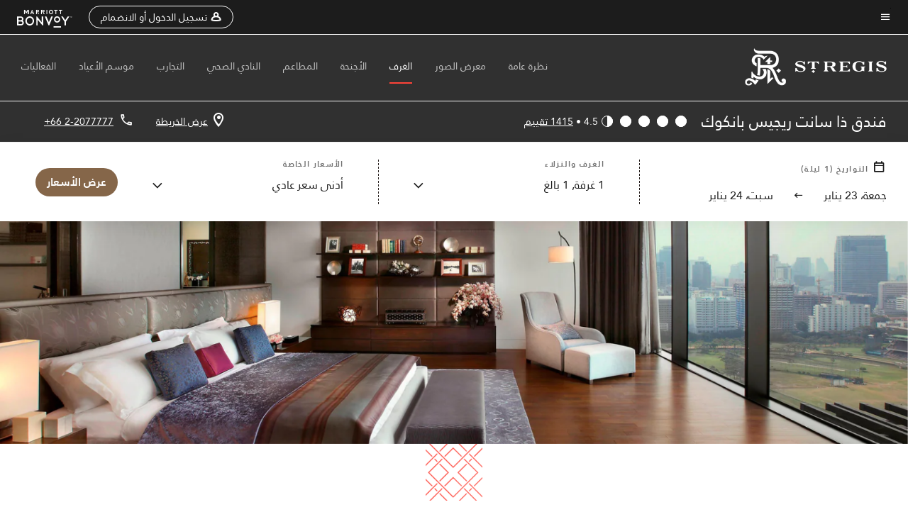

--- FILE ---
content_type: text/html; charset=utf-8
request_url: https://www.marriott.com/ar/hotels/bkkxr-the-st-regis-bangkok/rooms/
body_size: 47767
content:
<!DOCTYPE html><html lang="ar" dir="rtl"><head>
    

    <meta charset="UTF-8">
    




    
<script type="text/javascript" src="https://www.marriott.com/resources/654e75f246406f938b23f5e9f0ee55b0f0aafa2feb045" async ></script><script>var Pipe=(function(n,e){function t(){for(var n,e=c.length-1;e>=0;e--)if((n=c[e]).hasAttribute("data-pipe"))return n.removeAttribute("data-pipe"),n}function o(){0!==l.length||!n.readyState||"complete"!==n.readyState&&"interactive"!==n.readyState||v.onDone()}function r(n){return null!=n&&"object"==typeof n&&"function"==typeof n.then}function i(n,e,t,i){v.onBeforeInit(t,i);var a=n(e),f=function(){l.pop(),v.onAfterInit(t,i),o(t)};r(a)?a.then(f).catch(f):f()}function a(n,t){!1 in e||p.push({name:n,duration:Number(t),entryType:"tailor",startTime:e.now()||Date.now()-e.timing.navigationStart})}function f(n){return function(e){v[n]=e}}var u={},d={},c=n.getElementsByTagName("script"),l=[],p=[],s=function(){},v={onStart:s,onBeforeInit:s,onAfterInit:s,onDone:s},z=[];return{placeholder:function(n){u[n]=t()},start:function(n,e,o){d[n]=t(),e&&(l.push(n),v.onStart(o,n),!function(n,t,c){if(z.indexOf(e)!==-1)return !1;z.push(e);window.addEventListener("DOMContentLoaded",function(){if(n.getElementById(c))return !1;var r=n.createElement(t);(r.id=c),(r.defer=!0),(r.src=e),n.body.appendChild(r);})}(document,"script","esm-"+n))},end:function(n,e,r){var a,f=u[n],c=d[n],p=t(),s=c;if(f){do{a=s,s=s.nextSibling,f.parentNode.insertBefore(a,f)}while(a!==p);f.parentNode.removeChild(f)}for(a=c.nextSibling;a&&1!==a.nodeType;)a=a.nextSibling;a===p&&(a=void 0),c.parentNode.removeChild(c),p.parentNode.removeChild(p),e&&function(b){b=b&&b.__esModule?b["default"]:b;if("function"!=typeof b)return l.pop(),v.onBeforeInit(r,n),v.onAfterInit(r,n),void o();i(b,a,r,n)}(e);},loadCSS:/* @preserve - loadCSS: load a CSS file asynchronously. [c]2016 @scottjehl, Filament Group, Inc. Licensed MIT */function(e){function t(e){if(n.body)return e();setTimeout(function(){t(e)})}function o(){i.addEventListener&&i.removeEventListener("load",o),i.media="all"}var r,i=n.createElement("link"),a=(n.body||n.getElementsByTagName("head")[0]).childNodes;r=a[a.length-1];var f=n.styleSheets;i.rel="stylesheet",i.href=e,i.media="only x",t(function(){r.parentNode.insertBefore(i,r.nextSibling)});var u=function(n){for(var e=i.href,t=f.length;t--;)if(f[t].href===e)return n();setTimeout(function(){u(n)})};return i.addEventListener&&i.addEventListener("load",o),i.onloadcssdefined=u,u(o),i},onStart:f("onStart"),onBeforeInit:f("onBeforeInit"),onAfterInit:f("onAfterInit"),onDone:function(n){var e=v.onDone;v.onDone=function(){e(),n()}},addPerfEntry:a,addTTFMPEntry:function(n){a("ttfmp",n)},getEntries:function(){return p}}})(window.document,window.performance);</script>
<script defer="defer" type="text/javascript" src="https://rum.hlx.page/.rum/@adobe/helix-rum-js@%5E2/dist/rum-standalone.js" data-routing="env=prod,tier=publish,ams=Marriott Intl. Administrative Services, Inc (Sites)"></script>
<link rel="preload" as="style" href="/etc.clientlibs/mcom-hws/clientlibs/clientlib-base-rtl.min.569a20d572bd560535b3c0a54ddfbdfc.css" type="text/css">



    
    
<link rel="preload" as="style" href="/etc.clientlibs/mcom-hws/clientlibs/clientlib-firstpaint-rtl.min.0be3d805101109acadfed79663682c72.css" type="text/css">




    
<link rel="preload" as="style" href="/etc.clientlibs/mcom-hws/clientlibs/clientlib-sitev2-rtl.min.bcb7834c4d83afcc34ac2cc074e67d04.css" type="text/css">



    

    
        <link rel="preload" as="style" href="/etc.clientlibs/mcom-common/components/content/glide-js/v1/glide-js/clientlibs.e782746bfe9d9371679a65a63424c8d1.css" type="text/css">
    

    <link media="(max-width: 564px)" href="https://cache.marriott.com/content/dam/marriott-renditions/BKKXR/bkkxr-bedroom-8618-sq.jpg?output-quality=70&amp;interpolation=progressive-bilinear&amp;downsize=564px:*" rel="preload" as="image">
	<link media="(min-width: 565px) and (max-width: 767px)" href="https://cache.marriott.com/content/dam/marriott-renditions/BKKXR/bkkxr-bedroom-8618-sq.jpg?output-quality=70&amp;interpolation=progressive-bilinear&amp;downsize=800px:*" rel="preload" as="image">
	<link media="(min-width: 768px) and (max-width: 991px)" href="https://cache.marriott.com/content/dam/marriott-renditions/BKKXR/bkkxr-bedroom-8618-hor-wide.jpg?output-quality=70&amp;interpolation=progressive-bilinear&amp;downsize=992px:*" rel="preload" as="image">
	<link media="(min-width: 992px) and (max-width: 1199.99px)" href="https://cache.marriott.com/content/dam/marriott-renditions/BKKXR/bkkxr-bedroom-8618-hor-pano.jpg?output-quality=70&amp;interpolation=progressive-bilinear&amp;downsize=1200px:*" rel="preload" as="image">
	<link media="(min-width: 1200px) and (max-width: 1600px)" href="https://cache.marriott.com/content/dam/marriott-renditions/BKKXR/bkkxr-bedroom-8618-hor-pano.jpg?output-quality=70&amp;interpolation=progressive-bilinear&amp;downsize=1600px:*" rel="preload" as="image">
	<link media="(min-width: 1601px) and (max-width: 1920px)" href="https://cache.marriott.com/content/dam/marriott-renditions/BKKXR/bkkxr-bedroom-8618-hor-pano.jpg?output-quality=70&amp;interpolation=progressive-bilinear&amp;downsize=1920px:*" rel="preload" as="image">
	<link media="(min-width: 1921px)" href="https://cache.marriott.com/content/dam/marriott-renditions/BKKXR/bkkxr-bedroom-8618-hor-feat.jpg?output-quality=70&amp;interpolation=progressive-bilinear&amp;downsize=1920px:*" rel="preload" as="image">
    <title>الغرف في St. Regis Bangkok | ماريوت بونفوي</title>
    <link rel="icon" href="https://cache.marriott.com/Images/Mobile/MC_Logos/MarriottApple57x57.png" type="image/x-icon">
    
    	
    	<link rel="alternate" href="https://www.marriott.com/ar/hotels/bkkxr-the-st-regis-bangkok/rooms/" hreflang="ar">
    
    	<link rel="alternate" hreflang="x-default" href="https://www.marriott.com/en-us/hotels/bkkxr-the-st-regis-bangkok/rooms/">
    	<link rel="alternate" href="https://www.marriott.com/en-us/hotels/bkkxr-the-st-regis-bangkok/rooms/" hreflang="en-us">
    
    	
    	<link rel="alternate" href="https://www.marriott.com/th/hotels/bkkxr-the-st-regis-bangkok/rooms/" hreflang="th">
    
    	
    	<link rel="alternate" href="https://www.marriott.com/ko/hotels/bkkxr-the-st-regis-bangkok/rooms/" hreflang="ko">
    
    	
    	<link rel="alternate" href="https://www.marriott.com/ja/hotels/bkkxr-the-st-regis-bangkok/rooms/" hreflang="ja">
    
    	
    	<link rel="alternate" href="https://www.marriott.com.cn/hotels/bkkxr-the-st-regis-bangkok/rooms/" hreflang="zh-cn">
    
    
    
    <meta name="description" content="اطلع على الإقامات في St. Regis Bangkok. اختر واحجز غرفتك مباشرة للحصول على أسعار حصرية.">
    
    <meta http-equiv="X-UA-Compatible" content="IE=edge">
    <meta name="apple-mobile-web-app-capable" content="yes">
    <meta name="mobile-web-app-capable" content="yes">
    <meta name="apple-mobile-web-app-status-bar-style" content="black">
    <meta name="template" content="marriott-hws-content-page">
    <meta name="viewport" content="width=device-width, initial-scale=1">
    <meta http-equiv="Content-Security-Policy" content="upgrade-insecure-requests">
    <link rel="canonical" href="https://www.marriott.com/ar/hotels/bkkxr-the-st-regis-bangkok/rooms/">
    

	 
    <meta property="og:image" content="https://cache.marriott.com/is/image/marriotts7prod/bkkxr-swimming-pool-6163:Wide-Hor?wid=1336&amp;fit=constrain">
    <meta property="og:title" content="الغرف في St. Regis Bangkok | ماريوت بونفوي">
    <meta property="og:description" content="اطلع على الإقامات في St. Regis Bangkok. اختر واحجز غرفتك مباشرة للحصول على أسعار حصرية.">
    <meta property="og:url" content="https://www.marriott.com/ar/hotels/bkkxr-the-st-regis-bangkok/rooms/">
    <meta property="og:locale" content="ar_AE">
    <meta property="og:site_name" content="Marriott Bonvoy">
    <meta property="og:latitude" content="13.739983">
    <meta property="og:longitude" content="100.539877">
    <meta property="og:type" content="website">

    <meta name="twitter:card" content="summary_large_image">
    <meta name="twitter:site" content="@MarriottIntl">
    <meta name="twitter:title" content="الغرف في St. Regis Bangkok | ماريوت بونفوي">
    <meta name="twitter:description" content="اطلع على الإقامات في St. Regis Bangkok. اختر واحجز غرفتك مباشرة للحصول على أسعار حصرية.">
    <meta name="twitter:image:src" content="https://cache.marriott.com/is/image/marriotts7prod/bkkxr-swimming-pool-6163:Wide-Hor?wid=1336&amp;fit=constrain">

    
    

    




    
    
        
    
<script type="text/javascript" src="/etc.clientlibs/mcom-hws/clientlibs/clientlib-firstpaint.min.3f51f96f26573d5297322047009cf17b.js" defer="" fetchpriority="high"></script>


    



    
    
<link rel="stylesheet" href="/etc.clientlibs/mcom-hws/clientlibs/clientlib-bptv2.min.c78b5890f9caf3b0006cb10fa39704e5.css" type="text/css">

























<script>
    window.recentlyViewedProperty = {
        config: {
            maxCachedPropertiesLimit: "10",
            maxCachedPropertiesTab: "2",
            maxCachedPropertiesDesktop: "3",
            maxCachedPropertiesMobile: "2",
            maxCachedDaysLimit: "60"
        },
        recentlyViewedProperties: {
            name: "فندق ذا سانت ريجيس بانكوك",
            address: "159 Rajadamri Road, بانكوك, تايلاند, 10330",
            marshaCode: "bkkxr",
            imageUrl: "https:\/\/cache.marriott.com\/is\/image\/marriotts7prod\/bkkxr\u002Dswimming\u002Dpool\u002D6163:Feature\u002DHor?wid=100\x26fit=constrain",
            latitude: "13.739983",
            longitude: "100.539877",
            marshaBrandCode: "xr",
            postalAddress: "10330",
            state: "",
            country: "تايلاند"
        }
    };
    window.__TRANSLATED__BV_JS__ = {
        reviews: "تقييم",
        showMoreReviewsCTA: "عرض المزيد من التقييمات",
        guestReviewsCTA: "تقييمات النزلاء",
        readWhatGuestsText: "إقرأ ما قاله النزلاء الآخرون في استبيان رضا النزلاء عبر الإنترنت، والذي قاموا بتعبئته بعد إقامة مؤكدة",
        ratingsSummaryText: "ملخّص التقييمات",
        wasItHelpfulText: "هل كان مفيدًا؟",
        ratingSummaryToolTipText: "تجمع التقييمات بناءً على تقييمات العملاء المقدمة في استبيانات الرضا بعد أن يكمل النزلاء إقامتهم.",
        responseFromText: "Response From Hotel",
        staffText: "الموظفون"
    };
    window.__HWS_AEM__ = {
        dateFormat: "ddd, DD MMM",
        flexibleDateFormat: "MMMM YYYY",
        localDateFormat: "MM\/DD\/YYYY",
        weekNameFormatForCalendar: "dddd"
    };
</script>
<!-- /*Hybrid JS libraries */-->

    

    
        
        <script data-pipe>Pipe.start(0)</script><script>window.__INITIAL_STATE__ = {};</script><style data-styled="true" data-styled-version="5.3.11">@font-face{font-family:Swiss-721-Condense;font-style:normal;font-weight:700;font-display:swap;src:url(//cache.marriott.com/aka-fonts/MarriottDigital/swiss/Swiss721BT-BoldCondensed.woff2) format('woff2'),url(//cache.marriott.com/aka-fonts/MarriottDigital/swiss/Swiss721BT-BoldCondensed.woff) format('woff');font-display:fallback;}/*!sc*/
@font-face{font-family:Swiss-721-Condense;font-style:normal;font-weight:900;font-display:swap;src:url(//cache.marriott.com/aka-fonts/MarriottDigital/swiss/Swiss721BT-BlackCondensed.woff2) format('woff2'),url(//cache.marriott.com/aka-fonts/MarriottDigital/swiss/Swiss721BT-BlackCondensed.woff) format('woff');font-display:fallback;}/*!sc*/
@font-face{font-family:Swiss721-BT;font-style:normal;font-weight:500;font-display:swap;src:url(//cache.marriott.com/aka-fonts/MarriottDigital/swiss/Swiss721BT-Medium.woff2) format('woff2'),url(//cache.marriott.com/aka-fonts/MarriottDigital/swiss/Swiss721BT-Medium.woff) format('woff');font-display:fallback;}/*!sc*/
@font-face{font-family:Swiss721-BT;font-style:normal;font-weight:400;font-display:swap;src:url(//cache.marriott.com/aka-fonts/MarriottDigital/swiss/Swiss721BT-Regular.woff2) format('woff2'),url(//cache.marriott.com/aka-fonts/MarriottDigital/swiss/Swiss721BT-Regular.woff) format('woff');font-display:fallback;}/*!sc*/
@font-face{font-family:Swiss721-BT-Medium;font-style:normal;font-weight:500;font-display:swap;src:url(//cache.marriott.com/aka-fonts/MarriottDigital/swiss/Swiss721BT-Medium.woff2) format('woff2'),url(//cache.marriott.com/aka-fonts/MarriottDigital/swiss/Swiss721BT-Medium.woff) format('woff');font-display:fallback;}/*!sc*/
@font-face{font-family:Swiss721-BT-Regular;font-style:normal;font-weight:400;font-display:swap;src:url(//cache.marriott.com/aka-fonts/MarriottDigital/swiss/Swiss721BT-Regular.woff2) format('woff2'),url(//cache.marriott.com/aka-fonts/MarriottDigital/swiss/Swiss721BT-Regular.woff) format('woff');font-display:fallback;}/*!sc*/
@font-face{font-family:MarriottIconsNew;font-style:normal;font-weight:500;font-display:swap;src:url(//cache.marriott.com/aka-fonts/mi-icons/mi-icons.woff2) format('woff2'),url(//cache.marriott.com/aka-fonts/mi-icons/mi-icons.woff) format('woff');font-display:fallback;}/*!sc*/
@font-face{font-family:BrandLogoIcons;font-style:normal;font-weight:500;font-display:swap;src:url(//cache.marriott.com/aka-fonts/mi-brand-logo-icons/mi-brand-logo-icons.woff2) format('woff2'),url(//cache.marriott.com/aka-fonts/mi-brand-logo-icons/mi-brand-logo-icons.woff) format('woff');font-display:fallback;}/*!sc*/
*{box-sizing:border-box;}/*!sc*/
html,body{border:0;font-size:100%;margin:0;padding:0;vertical-align:baseline;-webkit-scroll-behavior:smooth;-moz-scroll-behavior:smooth;-ms-scroll-behavior:smooth;scroll-behavior:smooth;}/*!sc*/
[class*="mi-icon-"]:before{display:inline-block;font-family:MarriottIconsNew;position:relative;-webkit-font-smoothing:antialiased;-moz-osx-font-smoothing:grayscale;}/*!sc*/
.mi-icon-book:before{content:"\e957";}/*!sc*/
.mi-icon-dropdown-down:before{content:"\e932";}/*!sc*/
.mi-icon-dropdown-up:before{content:"\e93a";}/*!sc*/
.mi-icon-plus:before{content:"\e95e";}/*!sc*/
.mi-icon-minus:before{content:"\e951";}/*!sc*/
.mi-icon-check:before{content:"\e92c";}/*!sc*/
.mi-icon-back-arrow-cropped:before{content:"\e929";}/*!sc*/
.mi-icon-right-arrow:before{content:"\e922";}/*!sc*/
.mi-icon-arrow-left:before{content:"\e921";}/*!sc*/
.mi-icon-arrow-right-cropped:before{content:"\e924";}/*!sc*/
.mi-icon-hour-guarantee:before{content:"\e915";}/*!sc*/
.mi-icon-location:before{content:"\e900";}/*!sc*/
.mi-icon-clock:before{content:"\e901";}/*!sc*/
.mi-icon-nearby:before{content:"\e9a5";}/*!sc*/
.mi-icon-cancel:before{content:"\e92b";}/*!sc*/
.mi-icon-search:before{content:"\e961";}/*!sc*/
.mi-icon-close:before{content:"\e92d";}/*!sc*/
.mi-icon-filter:before{content:"\e941";}/*!sc*/
.mi-icon-phone:before{content:"\e95d";}/*!sc*/
.mi-icon-website:before{content:"\e968";}/*!sc*/
.mi-icon-city:before{content:"\e986";}/*!sc*/
.mi-icon-info:before{content:"\e94a";}/*!sc*/
.mi-icon-forward-arrow:before{content:"\e942";}/*!sc*/
.mi-icon-arrow-up:before{content:"\e925";}/*!sc*/
.mi-icon-arrow-down:before{content:"\e932";}/*!sc*/
.h-r-label-form-field{display:block;text-transform:uppercase;font-size:0.75rem;font-weight:500;-webkit-letter-spacing:0;-moz-letter-spacing:0;-ms-letter-spacing:0;letter-spacing:0;line-height:1rem;-webkit-letter-spacing:0.08125rem;-moz-letter-spacing:0.08125rem;-ms-letter-spacing:0.08125rem;letter-spacing:0.08125rem;color:#231c19;font-family:Swiss721-BT-Medium,Helvetica,Arial,sans-serif;}/*!sc*/
@media screen and (min-width:48rem){.h-r-label-form-field{color:#767676;}}/*!sc*/
.h-r-form-field-txt{color:#767676;font-family:Swiss721-BT-Regular,Helvetica,Arial,sans-serif;font-size:1.125rem;-webkit-letter-spacing:0;-moz-letter-spacing:0;-ms-letter-spacing:0;letter-spacing:0;line-height:1.25rem;font-family:Swiss721-BT-Medium,Helvetica,Arial,sans-serif;}/*!sc*/
@media screen and (min-width:48rem){.h-r-form-field-txt{font-family:Swiss721-BT-Regular,Helvetica,Arial,sans-serif;font-size:1.125rem;-webkit-letter-spacing:0;-moz-letter-spacing:0;-ms-letter-spacing:0;letter-spacing:0;line-height:1.5rem;color:#231c19;}}/*!sc*/
@media (min-width:62rem){.h-r-form-field-txt{font-family:Swiss721-BT-Regular,Helvetica,Arial,sans-serif;font-size:1.375rem;-webkit-letter-spacing:0;-moz-letter-spacing:0;-ms-letter-spacing:0;letter-spacing:0;line-height:1.625rem;}}/*!sc*/
.h-r-form-field-txt-small{font-family:Swiss721-BT-Regular,Helvetica,Arial,sans-serif;font-size:0.875rem;-webkit-letter-spacing:0;-moz-letter-spacing:0;-ms-letter-spacing:0;letter-spacing:0;line-height:1.5rem;}/*!sc*/
.h-r-body-txt-medium{font-family:Swiss721-BT-Regular,Helvetica,Arial,sans-serif;font-size:0.875rem;-webkit-letter-spacing:0;-moz-letter-spacing:0;-ms-letter-spacing:0;letter-spacing:0;line-height:1rem;}/*!sc*/
.sr-only{position:absolute;width:0.0625rem;height:0.0625rem;padding:0;margin:-0.0625rem;overflow:hidden;-webkit-clip:rect(0,0,0,0);clip:rect(0,0,0,0);border:0;}/*!sc*/
.h-r-cta-primary-black{font-family:Swiss721-BT,Helvetica,Arial,sans-serif;font-size:1.125rem;font-weight:500;-webkit-letter-spacing:0;-moz-letter-spacing:0;-ms-letter-spacing:0;letter-spacing:0;line-height:1.25rem;text-align:center;border-radius:1.625rem;box-shadow:0 0.25rem 1.25rem 0 rgba(0,0,0,0.07);-webkit-text-decoration:none;text-decoration:none;display:inline-block;box-shadow:none;color:#ffffff;background-color:#231c19;padding:1rem 1.25rem;border:none;}/*!sc*/
@media screen and (min-width:48rem){.h-r-cta-primary-black{font-family:Swiss721-BT-Medium,Helvetica,Arial,sans-serif;}}/*!sc*/
@media (min-width:62rem){.h-r-cta-primary-black{font-size:0.875rem;line-height:1rem;}}/*!sc*/
.h-r-cta-primary-black:hover{-webkit-text-decoration:none;text-decoration:none;}/*!sc*/
@media screen and (min-width:48rem){.h-r-cta-primary-black{border-radius:1.4375rem;}}/*!sc*/
@media screen and (min-width:48rem){.h-r-cta-primary-black{background:#000000;padding:0.875rem 0.75rem;font-size:1.125rem;line-height:1.125rem;}}/*!sc*/
.h-r-cta-primary-white{font-family:Swiss721-BT,Helvetica,Arial,sans-serif;font-size:1.125rem;font-weight:500;-webkit-letter-spacing:0;-moz-letter-spacing:0;-ms-letter-spacing:0;letter-spacing:0;line-height:1.25rem;text-align:center;border-radius:1.625rem;box-shadow:0 0.25rem 1.25rem 0 rgba(0,0,0,0.07);-webkit-text-decoration:none;text-decoration:none;display:inline-block;box-shadow:none;color:#000000;background:#ffffff;width:100%;padding:1rem 0.75rem 1rem;border:none;}/*!sc*/
@media screen and (min-width:48rem){.h-r-cta-primary-white{font-family:Swiss721-BT-Medium,Helvetica,Arial,sans-serif;}}/*!sc*/
@media (min-width:62rem){.h-r-cta-primary-white{font-size:0.875rem;line-height:1rem;}}/*!sc*/
.h-r-cta-primary-white:hover{-webkit-text-decoration:none;text-decoration:none;}/*!sc*/
@media screen and (min-width:48rem){.h-r-cta-primary-white{border-radius:1.4375rem;}}/*!sc*/
.h-r-cta-secondary-white{font-family:Swiss721-BT,Helvetica,Arial,sans-serif;font-size:1.125rem;font-weight:500;-webkit-letter-spacing:0;-moz-letter-spacing:0;-ms-letter-spacing:0;letter-spacing:0;line-height:1.25rem;text-align:center;border-radius:1.625rem;box-shadow:0 0.25rem 1.25rem 0 rgba(0,0,0,0.07);-webkit-text-decoration:none;text-decoration:none;display:inline-block;box-shadow:none;color:#000000;background:#fcfcfc;border:0.09375rem solid #000000;padding:0.6875rem 0.75rem 0.8125rem;width:auto;}/*!sc*/
@media screen and (min-width:48rem){.h-r-cta-secondary-white{font-family:Swiss721-BT-Medium,Helvetica,Arial,sans-serif;}}/*!sc*/
@media (min-width:62rem){.h-r-cta-secondary-white{font-size:0.875rem;line-height:1rem;}}/*!sc*/
.h-r-cta-secondary-white:hover{-webkit-text-decoration:none;text-decoration:none;}/*!sc*/
@media screen and (min-width:48rem){.h-r-cta-secondary-white{border-radius:1.4375rem;}}/*!sc*/
@media screen and (min-width:48rem){.h-r-cta-secondary-white{font-size:0.875rem;line-height:1rem;}}/*!sc*/
.link-white{color:#ffffff;font-size:0.8125rem;line-height:1rem;font-family:Swiss721-BT-Medium,Helvetica,Arial,sans-serif;background:none;border:none;}/*!sc*/
.link-white:hover{cursor:pointer;-webkit-text-decoration:underline;text-decoration:underline;}/*!sc*/
.h-r-center-item{display:-webkit-box;display:-webkit-flex;display:-ms-flexbox;display:flex;-webkit-box-pack:center;-webkit-justify-content:center;-ms-flex-pack:center;justify-content:center;-webkit-align-items:center;-webkit-box-align:center;-ms-flex-align:center;align-items:center;}/*!sc*/
.custom-scrollbar::-webkit-scrollbar{width:0.3125rem;}/*!sc*/
.custom-scrollbar::-webkit-scrollbar-track{background:#ffffff;border-radius:0.125rem;margin:0.75rem 0;}/*!sc*/
.custom-scrollbar::-webkit-scrollbar-thumb{background-color:#c0c0c0;border-radius:0.125rem;}/*!sc*/
.custom-scrollbar::-webkit-scrollbar-thumb:hover{background:#878787;}/*!sc*/
.MuiAutocomplete-clearIndicator{visibility:hidden;}/*!sc*/
.MuiAutocomplete-endAdornment{position:absolute;}/*!sc*/
@media screen and (min-width:48rem){.blue-outline button:focus,.blue-outline input:focus + span{outline:0.125rem solid #065AF6;outline-offset:0.625rem;}}/*!sc*/
data-styled.g1[id="sc-global-hgGgbt1"]{content:"sc-global-hgGgbt1,"}/*!sc*/
</style><script data-pipe>Pipe.end(0)</script>
        <script data-pipe>Pipe.start(1)</script><script id="miDataLayer" data-reactroot="">var dataLayer = {"env_is_prod":"true","env_platform":"AEM-prod","roomkey_api_key":"a9bc92520c8acea6eadbc930b2ce2874","roomkey_api_version":"1.5.1","env_site_id":"AE","memState":"unauthenticated","mr_prof_authentication_state":"unauthenticated","sessionId":"06A6A7C2-6198-5B1F-AAFF-3BA95FC8F024","session_jsession_id":"06A6A7C2-6198-5B1F-AAFF-3BA95FC8F024","page_url_path_branch":"/ar/hotels/bkkxr-the-st-regis-bangkok/rooms/","cookie_mi_site":"www.marriott.com","env_date_time":"01/23/26 03:52:21","env_site_name":"www.marriott.com","page_domain_name":"www.marriott.com","device_language_preferred":"ar_AE","cookie_mi_visitor":"06A6A7C2-6198-5B1F-AAFF-3BA95FC8F024","env_img_path":"https://cache.marriott.com","mr_isLinkedUser":"false","page_requested_uri":"/ar/hotels/bkkxr-the-st-regis-bangkok/rooms/","ensighten_settings":"ON;SYNCH","prof_address_state":"unauthenticated","brwsrLang":"ar_AE","env_jacket":"MR","browser_akamai_loc_lat":"39.9614","browser_akamai_loc_long":"-82.9988","browser_akamai_loc_country":"US","rk_enabled":"true","rk_roomKeyBaseURL":"//www.roomkey.com/referrals","rk_errorMessage":"id='error-messages'","rk_isProfileAuthenticated":"false","rk_currency":"AR: ARS,AM: AMD,AW: AWG,AU: AUD,AT: EUR,BE: EUR,BR: BRL,CA: CAD,KY: KYD,CL: CLP,CN: CNY,CR: CRC,CZ: CZK,DK: DKK,DO: DOP,EC: ,EG: EGP,SV: SVC,FR: EUR,GE: GEL,DE: EUR,GR: EUR,GU: ,HU: HUF,IN: INR,ID: IDR,IE: EUR,IL: ILS,IT: EUR,JP: JPY,JO: JOD,KW: KWD,MY: MYR,MX: MXN,NL: EUR,PK: PKR,PA: PAB,PH: PHP,PT: EUR,PE: PEN,PL: PLN,PR: ,QA: QAR,RO: RON,RU: RUB,KN: ,SA: SAR,SG: SGD,KR: KRW,ES: EUR,CH: CHF,TH: THB,TT: TTD,TR: TRY,US: USD,AE: AED,GB: GBP,VE: ,VN: VND,VI: ,CW: ,HN: HNL,BH: BHD,KZ: KZT,SE: SEK,SR: SRD,CO: COP,OM: OMR,JM: JMD,BS: BSD,DZ: DZD,LY: LYD,BB: BBD,AZ: AZN,VG:","rk_cList":"enable.rewards.members: false| enable.successfully.booked: false| enable.redemption.points: false| enable.remember.me: true| enable.mobile: false| enable.session.timeout: false| enable.special.rates.aaa: true| enable.special.rates.senior: true| enable.special.rates.gov: false| enable.users.sgo: false| number.of.pages: -1| enable.presented.hd.solution: true| enable.to.industry_solutions.users: false| enable.to.brand: true| percentage.users.to.show: 100| percentage.users.to.show.incremental: 1| enable.associate.users: false| exclude.special.rates.corpcode: MW1, IBM, EMP, ACC, H77, GEE, TVL, GDY, PEP, ORA, HPQ, DTC, ATT, MEB, TOY, PCW, SAP, T77, SIE, BOE, M11, BOA, WEL, A4Y, MCO, MOD, VZN, EMC, ZG4, G2D, JOH, UAL, UTC, DEL, LAC, LK6, GMC, RAY, MM4, MMB, MMF, MMP| enable.special.rates.corpcode: | user.prevent.roomkey.pop: 0| enable.rewards.basic: true| enable.rewards.silver: true|     enable.rewards.gold: false| enable.rewards.platinum: false| enable.users.corpcode: false| enable.users.groupcode: false| browser.useragent: GomezAgent, iPhone, iPad, Silk, BlackBerry, Trident / 4.0| enable.concur.users: false| enable.hd.solution: true| enable.domains.US: true| enable.domains.GB: true| enable.domains.DE: false| enable.domains.FR: false| enable.domains.AU: true| enable.domains.CN: false| enable.domains.JP: false| enable.domains.ES: true| enable.domains.BR: false| enable.domains.KR: false","mvp_prequal_endpoint":"/aries-common/v1/sendPrequalFOCConfirmation","page_data_layer_ready":"false","request_id":"ar/hotels/bkkxr-the-st-regis-bangkok/rooms/~X~ed6dd8c0e95d01d7ac82838455c0f671, /ar/hotels/bkkxr-the-st-regis-bangkok/rooms/~X~ed6dd8c0e95d01d7ac82838455c0f671"}; var mvpOffers = {};</script><script data-pipe>Pipe.end(1)</script>
    



    
<script type="text/javascript" src="/etc.clientlibs/mcom-hws/clientlibs/clientlib-hws-jquery.min.2f2d95e744ccc86178213cdf8a44f478.js" async=""></script>

     

	<script type="text/javascript">
    if (window.document.documentMode) {
  // Object.assign() - Polyfill For IE 

  if (typeof Object.assign != 'function') {
 
  Object.defineProperty(Object, "assign", {
    value: function assign(target, varArgs) { 
      'use strict';
      if (target == null) { 
        throw new TypeError('Cannot convert undefined or null to object');
      }
      var to = Object(target);
      for (var index = 1; index < arguments.length; index++) {
        var nextSource = arguments[index];
        if (nextSource != null) { 
          for (var nextKey in nextSource) {
            if (Object.prototype.hasOwnProperty.call(nextSource, nextKey)) {
              to[nextKey] = nextSource[nextKey];
            }
          }
        }
      }
      return to;
    },
    writable: true,
    configurable: true
  });
}
}
    	 var dataLayer = Object.assign({}, dataLayer, {
          "env_gdpr": "true",
          "env_ccpa": "true",
          "env_marketing": "true",
          "mrshaCode": "bkkxr",
          "prop_marsha_code": "BKKXR",
          "site_id": "AE",
          "env_site_id": "AE",          
          "brwsrLang": "ar-ae",
          "device_language_preferred": "ar-ae",
          "brndCode":"XR",
          "hotelLoc":"بانكوك,تايلاند",
          "prop_address_city":"بانكوك",
          "prop_address_state_name":"",
          "prop_address_state_abbr":"",
          "prop_address_city_state_country":"بانكوك||TH",
          "prop_address_country_abbr":"TH",
          "prop_address_lat_long":"13.739983,100.539877",
          "prop_brand_code":"XR",
          "prop_brand_name":"St. Regis",
          "prop_is_ers":"false",
          "page_data_layer_ready":"true",
          "prop_name":"فندق ذا سانت ريجيس بانكوك",
          "env_is_prod":"true",
          "prop_hws_tier":"Narrative",
		  "prop_brand_tier":"Luxury",
          "env_date_time":"2026-01-22 22:52",
          "env_site_name": "https://www.marriott.com/",
          "env_platform":"AEM-prod",
          "prop_hws_page":"rooms",
          "prop_currency_type":"THB"
        });
    </script>
    
	    <script>
			(function(dataLayer){function getAkamaiBrowserLocation(){var req=new XMLHttpRequest();req.open('GET',document.location,!1),req.send(null);var headers=req.getResponseHeader('browser-akamai-loc-country');;window.__HWS_HEADER__ = {}; window.__HWS_HEADER__["x-request-id"]=req.getResponseHeader("x-request-id");return headers!=null&&headers!==void 0?headers.toUpperCase():void 0;}dataLayer.browser_akamai_loc_country= window.dataLayer.browser_akamai_loc_country?window.dataLayer.browser_akamai_loc_country:(window._satellite && window._satellite.getVar('browser_akamai_loc_country')) ? (window._satellite && window._satellite.getVar('browser_akamai_loc_country')):getAkamaiBrowserLocation();}(window.dataLayer||{}));
	    if(!window.dataLayer.browser_akamai_loc_country && window._satellite && window._satellite.getVar('browser_akamai_loc_country')){window.dataLayer.browser_akamai_loc_country = window._satellite && window._satellite.getVar('browser_akamai_loc_country')}
      </script>
    

		<script>
  			(function(g,b,d,f){(function(a,c,d){if(a){var e=b.createElement("style");e.id=c;e.innerHTML=d;a.appendChild(e)}})(b.getElementsByTagName("head")[0],"at-body-style",d);setTimeout(function(){var a=b.getElementsByTagName("head")[0];if(a){var c=b.getElementById("at-body-style");c&&a.removeChild(c)}},f)})(window,document,".header {opacity: 0 !important}",3E3);
		</script>



    
	    
	    
		
			<script src="//assets.adobedtm.com/launch-EN1ce795381cea451fa40478e502ecce2f.min.js" async=""></script>
	    
	    
    







<!--  Added for showing reviews/ratings on Photos page -->





    
    
    

    

    
    



    
    



    


    

    
<script>const ak_sgnl = '4a917'; console.log(ak_sgnl);</script></head>
    <body data-comp-prefix="app-js__" class=" content-page narrative-page generic-page page basicpage  marriott-aem NarrativeTemplate   show-header-skeleton  brandCode_XR LuxuryBrandGlobal  no-badge" id="content-page-be85742c7e" style="width: 100%;">
    





    
<link rel="stylesheet" href="/etc.clientlibs/mcom-hws/clientlibs/clientlib-base-rtl.min.569a20d572bd560535b3c0a54ddfbdfc.css" type="text/css">




    
    
<link rel="stylesheet" href="/etc.clientlibs/mcom-hws/clientlibs/clientlib-firstpaint-rtl.min.0be3d805101109acadfed79663682c72.css" type="text/css">





    
<link rel="stylesheet" href="/etc.clientlibs/mcom-hws/clientlibs/clientlib-sitev2-rtl.min.bcb7834c4d83afcc34ac2cc074e67d04.css" type="text/css">




    
    
<link rel="stylesheet" href="/etc.clientlibs/mcom-hws/clientlibs/clientlib-sign-in.min.ef47ab20719059819fd46b0afcc6939b.css" type="text/css">





    

    
        <link rel="stylesheet" href="/etc.clientlibs/mcom-common/components/content/glide-js/v1/glide-js/clientlibs.e782746bfe9d9371679a65a63424c8d1.css">
    


<link rel="stylesheet" href="https://www.marriott.com/mi-assets/mi-global/brand-framework/brand-config.XR.css" type="text/css">


    <svg role="img" alt="icon" width="0" class="svg-icon" height="0" style="position:absolute">
        <defs>
            
            
            
                




                



                </defs></svg><div class="page-wrap">
                    



<div class="data-page page basicpage">




    
    
    <div class="global-nav">
<div class="m-header global-nav app-js__global-nav marriott-aem global-nav__background" data-api-endpoint="/hybrid-presentation/api/v1/getUserDetails">
    <div class="global-nav-top">
        <div class="global-nav-top__container">
            <div class="global-nav-color-scheme-container color-scheme2">
                
                <div class="global-nav-top__container__bg  max-width-1920 w-100 m-auto d-flex flex-wrap flex-row justify-content-between align-items-center px-3 px-xl-4 py-2">
                    <div class="custom_click_track global-nav-top-left" data-custom_click_track_value="HWS Global Bonvoy Nav|Hamburger Button|internal">
                        <a href="#main" class="hide-from__screen skipToMain">Skip to
                            main content</a>
                        <button class="global-nav-global-menu-link p-0" aria-expanded="false">
                            <span class="icon-menu"></span>
                            <span class="sr-only">نص القائمة</span>
                        </button>
                    </div>
                    <div class="global-nav-top-right d-flex justify-content-between align-items-center">
                        
                            
                                <ul class="standard inverse">
                                    <li class="m-header__sign-in t-global-nav-items font-nav-items" data-sign-in-text="تسجيل الدخول,">
                                        <a href="#" role="button" class="m-button-s m-button-secondary m-header__btn m-header__top-nav-btn m-dialog-btn custom_click_track m-header__top-nav-btn d-flex justify-content-between align-items-center px-3 py-2" aria-label="تسجيل الدخول أو الانضمام" data-dialog-id="m-header-signin-dialog-header" data-overlay-endpoint="/ar/signInOverlay.mi" data-loading-msg="جار التحميل..." data-error-msg="تعذَّر تحميل المحتوى" data-location-text="Global Nav" data-click-track-enable="true" data-custom_click_track_value="HWS Global Bonvoy Nav|Sign In|internal" data-sign-in-click-track-enabled="true" data-remembered-user-location="signin_rem_tooltip" data-mytrip-label="رحلاتي" data-signed-in-user-location="Logged-in User">
                                            <span class="m-header__top-nav-icon icon-round icon-nav---account m-0"></span>
                                            <span class="m-header__top-nav-txt t-font-s d-none d-xl-block ml-1">تسجيل الدخول أو الانضمام</span>
                                        </a>
                                    </li>
                                    <li class="d-none m-header__acnt t-global-nav-items font-nav-items" data-hello-text="مرحبًا،">
                                        <a href="/ar/loyalty/myAccount/default.mi" target="_blank" class="m-header__btn m-header__top-nav-btn custom_click_track m-header__top-nav-btn--account d-flex justify-content-between align-items-center px-3" data-location-text="Logged-in User" data-click-track-enable="true" data-mytrip-label="رحلاتي" data-custom_click_track_value="Logged-in User|SIGN IN|external">
                                            <span class="m-header__top-nav-icon icon-round icon-nav---account-alt-active icon-inverse m-0"></span>
                                            <span class="d-none d-xl-block t-font-s mx-1">حسابي</span>
                                            <span class="icon-external-arrow d-none d-xl-block"></span>
                                        </a>
                                    </li>
                                </ul>
                                <form anonymous-action="/mi/phoenix-account-auth/v1/sessionTimeOut" loggedin-action="/mi/phoenix-account-auth/v1/sessionTimeOut" class="d-none session-timeout">
    <input type="hidden" name="expiredIn" value="1800000">
</form>

                            
                            <a class="p-0 m-0" href="https://www.marriott.com/ar/default.mi" aria-label="Marriott Bonvoy">
                                <div class="t-program-logo-xs icons-fg-color ml-4"></div>
                            </a>
                        
                    </div>
                </div>
            </div>
            

    <div class="global-nav-menu-container color-scheme1">
        <div class="global-nav-main-menu pb-xl-4">
            <div class="global-nav-main-menu__closeSection d-flex justify-content-between align-items-center pl-4 pr-3 pr-xl-4 py-3">
                <span class="icon-clear" tabindex="0" aria-label="menu close button"></span>
                <span class="sr-only">نص إغلاق القائمة</span>
                <a href="https://www.marriott.com/ar/default.mi" class="p-0 m-0 custom_click_track" data-custom_click_track_value="HWS Global Bonvoy Nav | Global Bonvoy Nav - Bonvoy Logo | internal">
                    <div class="t-program-logo-xs" aria-label="Marriott Bonvoy">
                        <span class="sr-only">شعار ماريوت</span>
                    </div>
                </a>
            </div>
            <div class="mobileHeaderContent d-xl-none">
                <div class="subNavLinks d-flex d-xl-none px-4 pb-3 pt-3"></div>
            </div>
            <div class="d-flex d-xl-none align-items-center justify-content-center py-4 mb-3">
                <a href="" class="p-0 m-0"><span class="t-program-logo-color-s" aria-label="Marriott Bonvoy"></span>
                    <span class="sr-only">شعار ماريوت</span>
                </a>
            </div>
            <div class="global-nav-main-menu__content pl-4 pr-3 pr-xl-4">
                <ul class="pt-4 pb-2">
                    <li class="pb-4">
                        <a href="https://www.marriott.com/ar/search/default.mi" class="global-nav-menu-link d-flex justify-content-between text-left t-subtitle-l">
                            <span>البحث والحجز</span>
                            <span class="icon-arrow-right icon-m d-xl-none"></span>
                        </a>
                    </li>
                
                    <li class="pb-4">
                        <a href="https://www.marriott.com/offers.mi" class="global-nav-menu-link d-flex justify-content-between text-left t-subtitle-l">
                            <span>العروض الخاصة</span>
                            <span class="icon-arrow-right icon-m d-xl-none"></span>
                        </a>
                    </li>
                
                    <li class="pb-4">
                        <a href="https://www.marriott.com/ar/meeting-event-hotels/meeting-planning.mi" class="global-nav-menu-link d-flex justify-content-between text-left t-subtitle-l">
                            <span>Meetings &amp; Events</span>
                            <span class="icon-arrow-right icon-m d-xl-none"></span>
                        </a>
                    </li>
                
                    <li class="pb-4">
                        <a href="https://www.marriott.com/ar/hotel-search.mi" class="global-nav-menu-link d-flex justify-content-between text-left t-subtitle-l">
                            <span>العطلات</span>
                            <span class="icon-arrow-right icon-m d-xl-none"></span>
                        </a>
                    </li>
                
                    <li class="pb-4">
                        <a href="https://www.marriott.com/ar/marriott-brands/explore-our-brands.mi" class="global-nav-menu-link d-flex justify-content-between text-left t-subtitle-l">
                            <span>علاماتنا</span>
                            <span class="icon-arrow-right icon-m d-xl-none"></span>
                        </a>
                    </li>
                
                    <li class="pb-4">
                        <a href="https://www.marriott.com/ar/credit-cards.mi" class="global-nav-menu-link d-flex justify-content-between text-left t-subtitle-l">
                            <span>بطاقات الائتمان الخاصة بنا</span>
                            <span class="icon-arrow-right icon-m d-xl-none"></span>
                        </a>
                    </li>
                
                    <li class="pb-4">
                        <a href="https://www.marriott.com/ar/loyalty.mi" class="global-nav-menu-link d-flex justify-content-between text-left t-subtitle-l">
                            <span>معلومات عن برنامج ماريوت بونفوي</span>
                            <span class="icon-arrow-right icon-m d-xl-none"></span>
                        </a>
                    </li>
                
                    <li class="pb-4">
                        <a href="https://careers.marriott.com/ar-SA/" class="global-nav-menu-link d-flex justify-content-between text-left t-subtitle-l">
                            <span>الوظائف في ماريوت</span>
                            <span class="icon-arrow-right icon-m d-xl-none"></span>
                        </a>
                    </li>
                </ul>
                <div class="global-nav-main-menu__content-language-container d-flex flex-row py-4">
                    <button class="languageSelector t-font-s d-flex align-items-center mr-4 mr-xl-3 p-0">
                        <span class="icon-globe mr-2 sr-only"> محدد اللغة</span>
                        
                            
                            <span class="d-block h-100">اللغة العربية</span>
                        
                            
                            
                        
                            
                            
                        
                            
                            
                        
                            
                            
                        
                            
                            
                        
                    </button>
                    <a class="help t-font-s d-flex align-items-center p-0" href="https://www.marriott.com/ar/help/default.mi">
                        <span class="icon-help mr-2"></span>
                        <span class="d-block h-100 help-text">مساعدة</span>
                    </a>
                </div>
            </div>
            <div class="global-nav-main-menu__safetyDetails pl-4 pr-3 pr-xl-4 pt-2 pb-3 pb-xl-0">
                <p class="t-subtitle-m m-0 py-4 global-nav-main-menu__safetyText"></p>
                
            </div>
        </div>
    </div>
    


        </div>
        
        <div class="global-nav-menu-container-placeholder d-xl-none"></div>
    </div>
    
<div class="global-nav__language-container-modal d-none align-items-center w-100">
        <div class="container px-0 px-xl-5">
            <div class="modalContainer d-flex d-xl-block flex-column ">
                <div class="modalContainer__label d-flex justify-content-between w-100 px-3 px-xl-4 py-3">
                    <span class="t-label-s d-flex align-items-center pl-2 pl-xl-0">حدد اللغة</span>
                    <span class="modalClose icon-clear" aria-label="language modal close button"></span>
                </div>
                <div class="modalContainer__languagesList d-flex flex-column flex-xl-row px-2 pt-xl-4">
                        <div class="flex-fill pl-4 col pr-0 pt-4 pt-xl-0">
                            <p class="t-subtitle-l m-0 pb-3 pb-xl-4"></p>
                            <div class="pl-3">
                                <a href="https://www.marriott.com/ar/hotels/bkkxr-the-st-regis-bangkok/rooms/" data-localecode="ar" class="t-font-s d-block pb-3 active">اللغة العربية</a>
                            
                                <a href="https://www.marriott.com/en-us/hotels/bkkxr-the-st-regis-bangkok/rooms/" data-localecode="en_us" class="t-font-s d-block pb-3 ">English(US)</a>
                            
                                <a href="https://www.marriott.com/th/hotels/bkkxr-the-st-regis-bangkok/rooms/" data-localecode="th" class="t-font-s d-block pb-3 ">ไทย</a>
                            
                                <a href="https://www.marriott.com/ja/hotels/bkkxr-the-st-regis-bangkok/rooms/" data-localecode="ja" class="t-font-s d-block pb-3 ">日本語</a>
                            
                                <a href="https://www.marriott.com.cn/hotels/bkkxr-the-st-regis-bangkok/rooms/" data-localecode="zh_cn" class="t-font-s d-block pb-3 ">简体中文</a>
                            
                                <a href="https://www.marriott.com/ko/hotels/bkkxr-the-st-regis-bangkok/rooms/" data-localecode="ko" class="t-font-s d-block pb-3 ">한국어</a>
                            </div>
                        </div>
                </div>
                <div class="modalContainer__closeBtn mt-auto mt-xl-0 d-flex justify-content-center justify-content-xl-end px-4 py-3 py-xl-4">
                    <button class="modalClose m-button-m m-button-secondary p-0 px-xl-4">
                        <span class="px-xl-2">إغلاق</span>
                    </button>
                </div>
            </div>
        </div>
    </div>
    
    


</div>
<div class="mdc-dialog " id="m-header-signin-dialog-header">
    <div class="mdc-dialog__container">
        <div class="mdc-dialog__surface" role="dialog" aria-modal="true">
            <button class="m-dialog-close-btn icon-clear">
                <span class="sr-only">Close Dialog</span>
            </button>
            <div id="container-801da3de78" class="cmp-container">
                <div class="aem-Grid aem-Grid--12 aem-Grid--default--12 ">
                    <div class="signin aem-GridColumn aem-GridColumn--default--12">
                        <div class="modal-content mfp-content header-overlay standard standard">
                            <div class="header-overlay__msg"></div>
                        </div>
                    </div>
                </div>
            </div>
        </div>
        <div class="mdc-dialog__scrim"></div>
    </div>
</div>
</div>


</div>




	
		<div class="data-page page basicpage">




    
    
    <div class="header">
    
    
    
    
    
    
    
    <div class="marriott-header non-trc-header app-js__marriott-header w-100 color-scheme2" data-colorscheme="color-scheme2">
        <div class="marriott-header-top d-flex flex-wrap ">
            <div class="marriott-header-menu-container">
                <div class="marriott-header-bottom pt-xl-1 ">
                    <div class="max-width-1920 w-100 m-auto d-flex flex-wrap justify-content-between pt-xl-2 pb-xl-1">
                        <div class="marriott-header-bottom-left d-flex flex-nowrap col-3">
                            <div class="marriott-header-logo">
                                <a href="https://www.marriott.com/ar/hotels/bkkxr-the-st-regis-bangkok/overview/" class="custom_click_track marriott-header-logo-link d-flex align-items-center marriott-header__brand-logo-XR" data-custom_click_track_value="HWS Hotel Navigation | Hotel Navigation - Hotel Logo | internal">
                                    
                                    
                                    
                                        <img src="https://cache.marriott.com/content/dam/marriott-digital/xr/global-property-shared/en_us/logo/assets/xr-xr-logo-l-w-15006.png" class="marriott-header-primary-logo" alt="St. Regis Logo">
                                        <img src="https://cache.marriott.com/content/dam/marriott-digital/xr/global-property-shared/en_us/logo/assets/xr-xr-logo-l-33456.png" class="marriott-header-secondary-logo d-none" alt="شعار سانت ريجيس">
                                    
                                </a>
                                <div class="marriott-mobile-rating-summary pt-3"></div>
                            </div>
                            <h2 class="marriott-header-mobile-title t-subtitle-xl">فندق ذا سانت ريجيس بانكوك</h2>
                        </div>
                        <div class="hotel-badges-container d-flex d-xl-none w-100 align-items-center justify-content-center py-2 color-scheme2">
                            <div class="hotel-badges app-js__hotel-badges d-block pl-4 mr-5">
                                <div class="hotel-badges__badge t-overline-normal text-uppercase d-none" data-primary-hotel-badge="true" data-primary-label="فندق جديد" data-primary-start-date="2011-04-01" data-primary-end-date="2011-09-28"></div>
                            </div>
                        </div>
                        <div class="d-none" data-bv-show="rating_summary" data-bv-product-id="bkkxr"></div>
                        <div class="d-none" data-bv-show="reviews" data-bv-product-id="bkkxr"></div>
                        <div class="bazaarvoice app-js__bazaarvoice d-none justify-content-center align-items-center container">
                        </div>
                        <div class="marriott-header-bottom-right flex-wrap col-9 cmp-list">
    <ul class="d-flex" id="navigation-list-4638a94bde">
        
        <li>
            <a href="https://www.marriott.com/ar/hotels/bkkxr-the-st-regis-bangkok/overview/" class="t-font-s m-header-primary-link   custom_click_track" data-custom_click_track_value="HWS Hotel Navigation|Overview|internal">نظرة عامة </a>
        </li>
    
        
        <li>
            <a href="https://www.marriott.com/ar/hotels/bkkxr-the-st-regis-bangkok/photos/" class="t-font-s m-header-primary-link   custom_click_track" data-custom_click_track_value="HWS Hotel Navigation|Photos|internal">معرض الصور </a>
        </li>
    
        
        <li>
            <a href="https://www.marriott.com/ar/hotels/bkkxr-the-st-regis-bangkok/rooms/" class="t-font-s m-header-primary-link  active custom_click_track" data-custom_click_track_value="HWS Hotel Navigation|Rooms|internal">الغرف </a>
        </li>
    
        
        <li>
            <a href="https://www.marriott.com/ar/hotels/bkkxr-the-st-regis-bangkok/rooms/suites/" class="t-font-s m-header-primary-link   custom_click_track" data-custom_click_track_value="HWS Hotel Navigation|Suites|internal">الأجنحة </a>
        </li>
    
        
        <li>
            <a href="https://www.marriott.com/ar/hotels/bkkxr-the-st-regis-bangkok/dining/" class="t-font-s m-header-primary-link   custom_click_track" data-custom_click_track_value="HWS Hotel Navigation|Dining|internal">المطاعم </a>
        </li>
    
        
        <li>
            <a href="https://www.marriott.com/ar/hotels/bkkxr-the-st-regis-bangkok/spa/" class="t-font-s m-header-primary-link   custom_click_track" data-custom_click_track_value="HWS Hotel Navigation|Spa|internal">النادي الصحي </a>
        </li>
    
        
        <li>
            <a href="https://www.marriott.com/ar/hotels/bkkxr-the-st-regis-bangkok/experiences/" class="t-font-s m-header-primary-link   custom_click_track" data-custom_click_track_value="HWS Hotel Navigation|Experiences|internal">التجارب </a>
        </li>
    
        
        <li>
            <a href="https://www.marriott.com/ar/hotels/bkkxr-the-st-regis-bangkok/experiences/holidays/" class="t-font-s m-header-primary-link   custom_click_track" data-custom_click_track_value="HWS Hotel Navigation|Holidays|internal">موسم الأعياد </a>
        </li>
    
        
        <li>
            <a href="https://www.marriott.com/ar/hotels/bkkxr-the-st-regis-bangkok/events/" class="t-font-s m-header-primary-link   custom_click_track" data-custom_click_track_value="HWS Hotel Navigation|Events|internal">الفعاليات </a>
        </li>
    </ul>
</div>

    


                    </div>
                </div>
                
                <div class="marriott-header-subnav sticky-nav-header color-scheme1" data-mobile-reserve-bar-color-scheme="color-scheme1" data-desktop-reserve-bar-color-scheme="color-scheme1">
                    <div class="max-width-1920 w-100 m-auto d-xl-flex justify-content-xl-between">
                        <div class="marriott-header-subnav__title d-flex">
                            <h3 class="marriott-header-subnav__title-heading pr-3 my-auto t-subtitle-xl">
                                فندق ذا سانت ريجيس بانكوك</h3>
                            <div class="marriott-header-subnav__rating_sumary my-auto">
                            </div>
                            <div class="hotel-badges app-js__hotel-badges d-block pl-4 mr-5">
                                <div class="hotel-badges__badge t-overline-normal text-uppercase d-none" data-primary-hotel-badge="true" data-primary-label="فندق جديد" data-primary-start-date="2011-04-01" data-primary-end-date="2011-09-28"></div>
                            </div>
                        </div>
                        <div class="marriott-header-subnav__menu">
                            <div class="marriott-header-subnav__menu__submenu withImage leftSide">
                                <div class="marriott-header-subnav__menu__submenu__icon">
                                    <span class="icon-location icon-m"></span>
                                </div>
                                <a href="https://www.google.com/maps/search/?api=1&amp;query=13.739983,100.539877" class="marriott-header-subnav__menu__submenu__text m-header-secondary-link uppercase custom_click_track nonChineseContent t-font-s pl-2 google-map-link" data-custom_click_track_value="HWS Hotel Sub Header|Hotel Sub Header - View Map |external" tabindex="-1" target="_blank">عرض الخريطة</a>
                                <a href="https://map.baidu.com/search/?latlng=13.739983,100.539877" class="marriott-header-subnav__menu__submenu__text m-header-secondary-link uppercase custom_click_track chineseContent loading-map t-font-s pl-2 baidu-map-link" data-custom_click_track_value="HWS Hotel Sub Header|Hotel Sub Header - View Map | external" tabindex="-1" target="_blank">عرض الخريطة</a>
                            </div>
                            <div class="marriott-header-subnav__menu__submenu withImage rightSide">
                                <div class="marriott-header-subnav__menu__submenu__icon" aria-hidden="true">
                                    <span class="icon-phone icon-m"></span>
                                </div>
                                <a href="tel:+66%202-2077777%20" class="marriott-header-subnav__menu__submenu__text m-header-secondary-link t-font-s custom_click_track pl-2" dir="ltr" data-custom_click_track_value="HWS Hotel Sub Header|Hotel Sub Header - Click to Call |external" tabindex="0" aria-label="Contact us at phone +66 2-2077777 ">+66 2-2077777 </a>
                            </div>
                            
                            <div class="marriott-header-subnav__rating_sumary py-3">
                            </div>
                            
                            <div class="marriott-header-subnav__menu__reserve d-xl-none color-scheme1 " data-mobile-color-scheme="color-scheme1">
                                <button class="marriott-header-subnav__menu__reserve__button m-button-m m-button-primary custom_click_track" aria-expanded="false" data-custom_click_track_value="HWS Hotel Sub Header|Hotel Sub Header - Check Availability CTA Drop Down |external">
                                    <span class="marriott-header-subnav__menu__reserve__button-text">التحقق من التوافر</span>
                                </button>
                            </div>
                            
                        </div>
                    </div>
                </div>
            </div>
            <!-- Reserve -->
            <div class="marriott-header-subnav-reserve sticky-nav-header justify-content-xl-between flex-column flex-xl-row w-100  color-scheme1 coreReserve d-none d-xl-flex">
                <div class="marriott-header-subnav-reserve__mob__header d-block d-xl-none p-4 my-2">
                    <button class="marriott-header-subnav-reserve__mob__header__close p-0" aria-label="close">
                        <span class="icon-back-arrow"></span>
                    </button>
                </div>
                <a class="marriott-header-subnav-reserve__mob__sub__back roomsNGuestsCancel t-font-xs hide py-4 px-3">إلغاء</a>
                <div class="marriott-header-subnav-reserve__sub calendarSection my-xl-4 mb-4 mb-xl-0 pl-4 pl-xl-0 pr-4 pr-xl-0">
                    <div class="mobileFixedSection">
                        <div class="marriott-header-subnav-reserve__sub__label d-flex align-items-center t-overline-normal pb-xl-2 mb-xl-1">
                            <span class="icon-calendar t-font-m icon-m mr-1"></span>
                            <span class="marriott-header-subnav-reserve__sub__label__left mr-1">التواريخ</span>
                            <span class="marriott-header-subnav-reserve__sub__label__right">
                  (<span class="dateSelectionNumOfNights">1</span>
                  <span class="night"> ليلة)</span>
                  <span class="nights hide"> ليالي)</span>
                  </span>
                        </div>
                        <div id="datesInput" class="marriott-header-subnav-reserve__sub__input swap--xs--t-font-s swap--lg--t-font-m d-xl-block pb-2 pb-xl-0 pt-2 pt-xl-0" tabindex="0">
                  <span class="inputSection w-100 d-xl-block calender-week" data-identity="specific">
                  <span class="fromDateSection flex-fill mr-4 mr-xl-0"></span>
                  <span class="icon-forward-arrow px-4 d-none d-xl-inline"></span>
                  <span class="toDateSection flex-fill"></span>
                  </span>
                            <span class="inputSection w-100 hide" data-identity="flexible">
                  مرن في
                  </span>
                        </div>
                    </div>
                    <div class="marriott-header-subnav-reserve__sub__floatsec d-flex flex-column align-items-center ml-xl-4 dateSelectionSec hide">
                        <button class="marriott-header-subnav-reserve__sub__floatsec__close" data-dismiss="close" aria-label="Close">
                            <span class="icon-clear icons-fg-color" title="Close"></span>
                        </button>
                        <div class="marriott-header-subnav-reserve__sub__floatsec__tab d-flex py-4 py-xl-0">
                            <button class="marriott-header-subnav-reserve__sub__floatsec__tab__btn t-label-s pl-4 pr-3 py-2 active" data-id="specific">تواريخ معينة
                            </button>
                            <button class="marriott-header-subnav-reserve__sub__floatsec__tab__btn t-label-s pl-3 pr-4 py-2" data-id="flexible">تواريخ مرنة
                            </button>
                        </div>
                        <div class="weekDays t-font-xs d-flex d-xl-none justify-content-around w-100 px-3 pb-2">
                            <span>S</span>
                            <span>M</span>
                            <span>T</span>
                            <span>W</span>
                            <span>T</span>
                            <span>F</span>
                            <span>S</span>
                        </div>
                        <div id="specific" class="marriott-header-subnav-reserve__sub__floatsec__tab__tabcontent marriott-header-subnav-reserve__sub__floatsec__tab__tabcontent__daterangepicker w-100 px-xl-3" data-specific-nights="1" data-from-date="" data-to-date="" data-done-label="تم" data-viewrates-label="عرض الأسعار" data-viewrates-specific-click-track-value="HWS View Rates | Date Picker Specific |internal" data-viewrates-flexible-click-track-value="HWS View Rates | Date Picker Flexible |internal">
                        </div>
                        <div id="flexible" class="marriott-header-subnav-reserve__sub__floatsec__tab__tabcontent marriott-header-subnav-reserve__sub__floatsec__tab__tabcontent__flexiblesection w-100 d-flex flex-column align-items-center hide" data-flexible-nights="1" data-flexible-text="مرن في">
                            <div class="flexible__text d-inline-flex justify-content-center align-items-center py-4 mb-4 mt-xl-4">
                                <span class="t-subtitle-m pr-5">عدد الليالي</span>
                                <div class="flexible__increase-decrease-buttons d-flex justify-content-center align-items-center ml-4">
                                    <button class="decrease-button d-flex align-items-start justify-content-center" data-minallowed="1" aria-label="Decrease number of nights" disabled="">
                                        <span>-</span>
                                    </button>
                                    <div class="t-subtitle-m px-2">
                                        <span class="flexibleNumberOfNightsValue px-3">1</span>
                                        <input type="hidden" value="1" class="flexibleNumberOfNights" aria-hidden="true" hidden="">
                                    </div>
                                    <button class="increase-button d-flex align-items-center justify-content-center px-0 pb-1 pb-xl-0" data-max-allowed="9" aria-label="Increase number of nights"><span>+</span>
                                    </button>
                                </div>
                            </div>
                            <div class="flexible__months d-flex align-items-center justify-content-center flex-wrap pb-xl-4 mt-3 mb-5 mb-xl-2">
                            </div>
                            <div class="flexible__done-button align-self-end pb-xl-4 mb-xl-3 mx-auto color-scheme1">
                                <button class="m-button-secondary flexible__done-real-button" data-dismiss="close">
                                    <span class="d-none d-xl-block px-3 flexible__done-button-done-text">تم</span>
                                    <span class="d-block d-xl-none flexible__done-button-dynamic-text">
                        <span class="flexible__done-button-continue-text" data-continue-text="متابعة مع " data-view-rates="عرض الأسعار" data-view-rates-for="عرض أسعار لــ" data-done-text="تم">متابعة مع </span>
                        <span class="noOfNights"></span>
                        <span class="night"> ليلة</span>
                        <span class="nights hide"> ليالي</span>
                     </span>
                                </button>
                            </div>
                        </div>
                    </div>
                </div>
                <div class="seperatorLine d-none d-xl-block my-4"></div>
                <div class="marriott-header-subnav-reserve__sub roomsAndGuestsSection my-xl-4 mb-4 mb-xl-0 pl-4 pl-xl-0 pr-4 pr-xl-0">
                    <div class="marriott-header-subnav-reserve__sub__label t-overline-normal pb-xl-2 mb-xl-1">
                        الغرف والنزلاء
                    </div>
                    <div class="marriott-header-subnav-reserve__sub__input pb-2 pb-xl-0 pt-2 pt-xl-0 swap--xs--t-font-s swap--lg--t-font-m" aria-label="Select number of guests dropdown" id="guestsValue" role="button" tabindex="0" aria-expanded="false">
               <span class="totalValuePlace">
               <span class="roomsCount">1</span>
               <span class="room">غرفة, </span>
               <span class="rooms hide">غرف, </span>
               <span class="adultsCount">1</span>
               <span class="adult ">بالغ</span>
               <span class="adults hide">بالغون</span>
               <span class="childCount hide">1</span>
               <span class="child hide"> الطفل</span>
               <span class="children hide"> أطفال</span>
               </span>
                        <span class="marriott-header-subnav-reserve__sub__input__icon m-icon icon-arrow-right d-xl-none"></span>
                        <span class="marriott-header-subnav-reserve__sub__input__icon m-icon icon-arrow-down d-none d-xl-block"></span>
                    </div>
                    <div class="marriott-header-subnav-reserve__sub__floatsec d-flex flex-column roomsGuestSec pt-4 pt-xl-0 hide">
                        <input type="hidden" value="8" class="maxGuestPerRoom" aria-hidden="true" hidden="">
                        <button class="marriott-header-subnav-reserve__sub__floatsec__close roomsNGuestsClose" data-dismiss="close" aria-label="Close">
                            <span class="icon-clear icons-fg-color" title="Close"></span>
                        </button>
                        <div class="d-flex flex-column flex-xl-row px-3 px-xl-5 mx-0 mx-xl-5 pb-5 pb-xl-0 mb-5 mb-xl-0">
                            <div class="w-100 px-0 px-xl-2">
                                <div class="marriott-header-subnav-reserve__sub__floatsec__title t-overline-normal pb-0 pb-xl-3">
                                    
                                    
                                    
                                        الحد الأقصى <span>8</span>
                                        نزلاء في كل غرفة
                                    
                                </div>
                                <div class="marriott-header-subnav-reserve__sub__floatsec__rgsel d-flex justify-content-between align-items-center py-4">
                                    <div class="marriott-header-subnav-reserve__sub__floatsec__rgsel__text">
                                        <div class="marriott-header-subnav-reserve__sub__floatsec__rgsel__text__val t-subtitle-m">
                                            غرف
                                        </div>
                                        <div class="marriott-header-subnav-reserve__sub__floatsec__rgsel__text__sub t-font-xs" data-maxguest="true">(الحد الأقصى: 3 غرف/شخص)
                                        </div>
                                    </div>
                                    <div class="marriott-header-subnav-reserve__sub__floatsec__rgsel__value d-flex justify-content-between">
                                        <button class="marriott-header-subnav-reserve__sub__floatsec__rgsel__value__btn px-0 d-flex justify-content-center align-items-center decrease" data-minallowed="1" aria-label="Decrease number of rooms" disabled="">
                                            <span>-</span></button>
                                        <div class="marriott-header-subnav-reserve__sub__floatsec__rgsel__value__txt d-flex align-items-center justify-content-center t-subtitle-m">
                                            <span class="px-3">1</span>
                                            <input type="hidden" value="1" class="incDescValToSend reserveRoomVal" aria-hidden="true" hidden="">
                                        </div>
                                        <button class="marriott-header-subnav-reserve__sub__floatsec__rgsel__value__btn px-0 d-flex justify-content-center align-items-center increase" data-maxallowed="3" aria-label="Increase number of rooms"><span>+</span></button>
                                    </div>
                                </div>
                                <div class="marriott-header-subnav-reserve__sub__floatsec__rgsel d-flex justify-content-between align-items-center py-4">
                                    <div class="marriott-header-subnav-reserve__sub__floatsec__rgsel__text">
                                        <div class="marriott-header-subnav-reserve__sub__floatsec__rgsel__text__val t-subtitle-m">
                                            بالغون
                                        </div>
                                        <div class="marriott-header-subnav-reserve__sub__floatsec__rgsel__text__sub t-font-xs color-neutral-40" data-maxguest="true">(الحد الأقصى: إجمالي 8 نزلاء/الغرفة)
                                        </div>
                                    </div>
                                    <div class="marriott-header-subnav-reserve__sub__floatsec__rgsel__value d-flex justify-content-between">
                                        <button class="marriott-header-subnav-reserve__sub__floatsec__rgsel__value__btn px-0 d-flex justify-content-center align-items-center decrease  " data-minallowed="1" aria-label="Decrease number of Adults" disabled=""><span>-</span></button>
                                        <div class="marriott-header-subnav-reserve__sub__floatsec__rgsel__value__txt d-flex align-items-center justify-content-center t-subtitle-m">
                                            <span class="px-3">1</span>
                                            <input type="hidden" value="1" class="incDescValToSend reserveAdultsNumVal" aria-hidden="true" hidden="">
                                        </div>
                                        <button class="marriott-header-subnav-reserve__sub__floatsec__rgsel__value__btn px-0 d-flex justify-content-center align-items-center increase  " data-maxallowed="8" aria-label="Increase number of Adults" data-isincrease="true">
                                            <span>+</span></button>
                                    </div>
                                </div>
                                <div class="marriott-header-subnav-reserve__sub__floatsec__rgsel d-flex justify-content-between align-items-center py-4">
                                    
                                    <div class="marriott-header-subnav-reserve__sub__floatsec__rgsel__text">
                                        <div class="marriott-header-subnav-reserve__sub__floatsec__rgsel__text__val t-subtitle-m">
                                            أطفال
                                        </div>
                                        <div class="marriott-header-subnav-reserve__sub__floatsec__rgsel__text__sub t-font-xs" data-maxguest="true">(الحد الأقصى: إجمالي 8 نزلاء/الغرفة)
                                        </div>
                                    </div>
                                    <div class="marriott-header-subnav-reserve__sub__floatsec__rgsel__value d-flex justify-content-between" data-child-translated-text="الطفل" data-age-translated-text=": العمر" data-months-translated-text="شهور" data-year-translated-text="سنة" data-years-translated-text="سنوات">
                                        <button class="marriott-header-subnav-reserve__sub__floatsec__rgsel__value__btn px-0 d-flex justify-content-center align-items-center decrease  " data-minallowed="0" aria-label="Decrease number of Children" disabled="">
                                            <span>-</span></button>
                                        <div class="marriott-header-subnav-reserve__sub__floatsec__rgsel__value__txt d-flex align-items-center justify-content-center t-subtitle-m">
                                            <span class="px-3">0</span>
                                            <input type="hidden" value="0" class="incDescValToSend reserveChildNumVal" aria-hidden="true" hidden="">
                                        </div>
                                        <button class="marriott-header-subnav-reserve__sub__floatsec__rgsel__value__btn px-0 d-flex justify-content-center align-items-center increase  " data-maxallowed="7" aria-label="Increase number of Children" data-isincrease="true">
                                            <span>+</span></button>
                                    </div>
                                </div>
                            </div>
                            <div class="roomsGuestSecSeperator mx-0 mx-xl-4 my-xl-4 hide"></div>
                            <div class="marriott-header-subnav-reserve__sub__floatsec__rgsel__child__age w-100 hide">
                                <div class="marriott-header-subnav-reserve__sub__floatsec__rgsel__child__age__title t-overline-normal pb-4 pt-4 pt-xl-0">
                                    عمر الأطفال (مطلوب)
                                </div>
                                <div class="marriott-header-subnav-reserve__sub__floatsec__rgsel__child__age__children"></div>
                            </div>
                        </div>
                        <div class="marriott-header-subnav-reserve__sub__floatsec__rgsel__btns d-flex justify-content-center pt-3 pt-xl-4 pb-4 my-0 my-xl-3">
                            <button class="marriott-header-subnav-reserve__sub__floatsec__done roomsNGuestsDone m-button-m m-button-secondary m-0" data-section="roomsGuestSec" data-dismiss="close">تم
                            </button>
                        </div>
                    </div>
                </div>
                <div class="seperatorLine d-none d-xl-block my-4"></div>
                <div class="marriott-header-subnav-reserve__sub ratesDropdown my-xl-4 mb-4 mb-xl-0 pl-4 pl-xl-0 pr-4 pr-xl-0">
                    <div class="marriott-header-subnav-reserve__sub__label t-overline-normal pb-xl-2 mb-xl-1">
                        الأسعار الخاصة
                    </div>
                    <div class="marriott-header-subnav-reserve__sub__input swap--xs--t-font-s swap--lg--t-font-m pb-2 pb-xl-0 pt-2 pt-xl-0" id="specialRates" role="button" tabindex="0" aria-expanded="false">
               <span class="specialRatesShowVal">أدنى سعر عادي</span>
                        <span class="marriott-header-subnav-reserve__sub__input__icon m-icon icon-arrow-right d-xl-none"></span>
                        <span class="marriott-header-subnav-reserve__sub__input__icon m-icon icon-arrow-down d-none d-xl-block"></span>
                    </div>
                    <div class="marriott-header-subnav-reserve__sub__floatsec d-flex flex-column mr-xl-3 specialRatesSec hide pt-4 pt-xl-0" role="none" aria-hidden="true">
                        <button class="marriott-header-subnav-reserve__sub__floatsec__close" data-dismiss="close" aria-label="Close">
                            <span class="icon-clear icons-fg-color" title="Close"></span>
                        </button>
                        <fieldset class="marriott-header-subnav-reserve__sub__floatsec__select d-flex flex-column justify-content-between px-3 px-xl-0">
                            <legend class="t-overline-normal d-none d-xl-block pb-0 pb-xl-4 m-0">
                                الأسعار الخاصة/النقاط
                            </legend>
                            <legend class="t-overline-normal d-block d-xl-none pb-0 pb-xl-4 m-0">
                                تحديد سعر
                            </legend>
                            <div class="form-group px-0 py-4 w-100">
                                <div class="form-element">
                                    <label for="lowestRate" class="marriott-header-subnav-reserve__sub__floatsec__select__label t-subtitle-m d-inline">
                                        أدنى سعر عادي
                                    </label>
                                    <input id="lowestRate" value="none" name="selectRateOption" class="marriott-header-subnav-reserve__sub__floatsec__select__radio" type="radio" checked="" autocomplete="off">
                                </div>
                            </div>
                            <div class="form-group px-0 py-4 w-100">
                                <div class="form-element">
                                    <label for="promoCode" class="marriott-header-subnav-reserve__sub__floatsec__select__label t-subtitle-m d-inline">
                                        الشركة/رمز العرض الترويجي
                                    </label>
                                    <input id="promoCode" data-coupon="coupon" value="corp" name="selectRateOption" class="marriott-header-subnav-reserve__sub__floatsec__select__radio" autocomplete="off" type="radio">
                                </div>
                                <div class="form-input-element hide">
                                    <input data-couponinput="true" data-label="promoCode" autocomplete="off" placeholder="إدخال الرمز" id="promoCodeInput" name="selectRateOption" class="marriott-header-subnav-reserve__sub__floatsec__select__input t-subtitle-l mt-3 w-100" type="text" aria-label="Promo Code Input Box"><span class="clearCross">×</span>
                                </div>
                            </div>
                            <div class="form-group px-0 py-4 w-100">
                                <div class="form-element">
                                    <label for="seniorDiscount" class="marriott-header-subnav-reserve__sub__floatsec__select__label t-subtitle-m d-inline">
                                        خصم لكبار السن
                                    </label>
                                    <input id="seniorDiscount" value="S9R" name="selectRateOption" class="marriott-header-subnav-reserve__sub__floatsec__select__radio" type="radio" autocomplete="off">
                                </div>
                            </div>
                            <div class="form-group px-0 py-4 w-100">
                                <div class="form-element">
                                    <label for="aaa-caa" class="marriott-header-subnav-reserve__sub__floatsec__select__label t-subtitle-m d-inline">
                                        اتحاد السيارات الأمريكي/اتحاد السيارات الكندي
                                    </label>
                                    <input id="aaa-caa" value="aaa" name="selectRateOption" class="marriott-header-subnav-reserve__sub__floatsec__select__radio" type="radio" autocomplete="off">
                                </div>
                            </div>
                            <div class="form-group px-0 py-4 w-100">
                                <div class="form-element">
                                    <label for="govMil" class="marriott-header-subnav-reserve__sub__floatsec__select__label t-subtitle-m d-inline">
                                        الجهات الحكومية والعسكرية
                                    </label>
                                    <input id="govMil" value="gov" name="selectRateOption" class="marriott-header-subnav-reserve__sub__floatsec__select__radio" type="radio" autocomplete="off">
                                </div>
                            </div>
                            <div class="form-group px-0 py-4 w-100">
                                <div class="form-element">
                                    <label for="groupCode" class="marriott-header-subnav-reserve__sub__floatsec__select__label t-subtitle-m d-inline">
                                        رمز المجموعة
                                    </label>
                                    <input id="groupCode" data-coupon="coupon" value="group" name="selectRateOption" class="marriott-header-subnav-reserve__sub__floatsec__select__radio" autocomplete="off" type="radio">
                                </div>
                                <div class="form-input-element hide">
                                    <input data-couponinput="true" data-label="groupCode" autocomplete="off" placeholder="إدخال الرمز" id="groupCodeInput" name="selectRateOption" class="marriott-header-subnav-reserve__sub__floatsec__select__input t-subtitle-l py-4 w-100" type="text" aria-label="Group Code Input Box"><span class="clearCross">×</span>
                                </div>
                            </div>
                            <div class="form-group px-0 py-4 w-100">
                                <div class="form-element">
                                    <label for="marriottbonvoypoints" class="marriott-header-subnav-reserve__sub__floatsec__select__label t-subtitle-m d-inline">
                                        نقاط برنامج Marriott Bonvoy
                                    </label>
                                    <input id="marriottbonvoypoints" value="none" name="selectRateOption" class="marriott-header-subnav-reserve__sub__floatsec__select__radio" autocomplete="off" type="radio">
                                </div>
                            </div>
                        </fieldset>
                        <div class="marriott-header-subnav-reserve__sub__floatsec__promo hide" role="none" aria-hidden="true">
                            <label for="enterPromoCode" class="marriott-header-subnav-reserve__sub__floatsec__promo__label">إضافة الشركة/رمز العرض الترويجي</label>
                            <input class="marriott-header-subnav-reserve__sub__floatsec__promo__input textColor" type="text" id="enterPromoCode" placeholder="أدخل رمزًا صالحًا">
                        </div>
                        <div class="marriott-header-subnav-reserve__sub__floatsec_btn_container d-flex justify-content-center pt-3 pt-xl-4 pb-4 my-0 my-xl-3">
                            <button class="marriott-header-subnav-reserve__sub__floatsec__done m-button-m m-button-secondary m-button-secondary m-0" data-section="specialRatesSec" data-dismiss="close">تم
                            </button>
                        </div>
                    </div>
                </div>
                <div class="marriott-header-subnav-reserve__subsec py-xl-4 pb-4 pb-xl-0 pl-4 pl-xl-0 pr-4 pr-xl-0 mt-auto my-xl-auto">
                    <button class="marriott-header-subnav-reserve__subsec__button m-button-m m-button-primary w-100">
                      <span class="d-none d-xl-block custom_click_track" data-custom_click_track_value="HWS Hotel Sub Header|Reserve CTA Drop Down - Reserve CTA |internal">عرض الأسعار</span>
                        <span class="d-block d-xl-none custom_click_track" data-custom_click_track_value="HWS Hotel Sub Header|Reserve CTA Drop Down - Find a Room CTA |internal">البحث عن غرفة</span>
                    </button>
                </div>
            </div>
            
            <form id="reservationForm" name="reservationForm" aria-hidden="true" role="none" action="https://www.arabic.marriott.com/reservation/availabilitySearch.mi" method="GET" hidden="" target="_blank">
                <input type="hidden" name="destinationAddress.country" value="" hidden="">
                <input type="hidden" class="lengthOfStay" name="lengthOfStay" value="" hidden="">
                <input type="hidden" class="fromDate" name="fromDate" value="" hidden="">
                <input type="hidden" class="toDate" name="toDate" value="" hidden="">
                <input type="hidden" class="roomCount" name="numberOfRooms" value="" hidden="">
                <input type="hidden" class="numAdultsPerRoom" name="numberOfAdults" value="" hidden="">
                <input type="hidden" class="guestCountBox" name="guestCountBox" value="" hidden="">
                <input type="hidden" class="childrenCountBox" name="childrenCountBox" value="" hidden="">
                <input type="hidden" class="roomCountBox" name="roomCountBox" value="" hidden="">
                <input type="hidden" class="childrenCount" name="childrenCount" value="" hidden="">
                <input type="hidden" class="childrenAges" name="childrenAges" value="" hidden="">
                <input type="hidden" class="clusterCode" name="clusterCode" value="" hidden="">
                <input type="hidden" class="corporateCode" name="corporateCode" value="" hidden="">
                <input type="hidden" class="groupCode" name="groupCode" value="" hidden="">
                <input type="hidden" class="isHwsGroupSearch" name="isHwsGroupSearch" value="true" hidden="">
                <input type="hidden" class="propertyCode" name="propertyCode" value="BKKXR" hidden="">
                <input type="hidden" class="useRewardsPoints" name="useRewardsPoints" value="false" hidden="">
                <input type="hidden" class="flexibleDateSearch" name="flexibleDateSearch" value="" hidden="">
                <input type="hidden" class="t-start" name="t-start" value="" hidden="">
                <input type="hidden" class="t-end" name="t-end" value="" hidden="">
                <input type="hidden" class="fromDateDefaultFormat" name="fromDateDefaultFormat" value="" hidden="">
                <input type="hidden" class="toDateDefaultFormat" name="toDateDefaultFormat" value="" hidden="">
                <input type="hidden" class="fromToDate_submit" name="fromToDate_submit" value="" hidden="">
                <input type="hidden" name="fromToDate" value="" hidden="">
            </form>
        </div>
    </div>
    

<div class="bazaarvoice__modal d-none" tabindex="-1" role="dialog">
    <div class="bazaarvoice__modal-dialog mx-xl-auto my-xl-5 color-scheme1">
        <div class="bazaarvoice__modal-content">
            <div class="bazaarvoice__modal-header px-4 py-3">
                <div class="bazaarvoice__modal-title d-inline-flex t-font-s">التقييمات والمراجعات</div>
                <span role="button" class="icon-clear bazaarvoice__modal-header-close  px-2 py-1" data-dismiss="modal" aria-hidden="true" tabindex="0"></span>
            </div>
            <div class="bazaarvoice__modal-body">
                <div class="bazaarvoice__modal-rating-summary d-flex t-font-m pt-4 align-items-center">
                </div>
                <div class="bazaarvoice__modal-body-content px-4 py-2">
                </div>
            </div>
            <div class="bazaarvoice__modal-footer d-flex justify-content-end">
                <a class="bazaarvoice__modal-footer-btn my-3 mx-4 justify-content-center m-button-s m-button-secondary text-center custom_click_track" data-custom_click_track_value="HWS Hotel Sub Header|Reviews CTA|internal" href="https://www.marriott.com/ar/hotels/bkkxr-the-st-regis-bangkok/reviews/">
                    <span class="sr-only">بازار فويس</span>
                </a>
            </div>
        </div>
    </div>
</div>




</div>


</div>

    


    


<main role="main" id="main" tabindex="-1" class="main-content">
    <div class="hero-banner-page-cover">
        <script>
            !function(){var e,o;window.sessionStorage.getItem("hws.".concat(null!==(o=null===(e=window.dataLayer)||void 0===e?void 0:e.prop_marsha_code)&&void 0!==o?o:"testmarsha",".pageLoadAnimation"))&&(document.querySelector(".hero-banner-page-cover").remove(),document.querySelector("body").classList.remove("show-header-skeleton"))}();
        </script>
    </div>
    
    <div class="root responsivegrid">


<div class="aem-Grid aem-Grid--12 aem-Grid--default--12 ">
    
    <div class="responsivegrid aem-GridColumn aem-GridColumn--default--12">


<div class="aem-Grid aem-Grid--12 aem-Grid--default--12 ">
    
    <div class="responsivegrid aem-GridColumn aem-GridColumn--default--12">


<div class="aem-Grid aem-Grid--12 aem-Grid--default--12 ">
    
    <div class="hero-banner-carousel carousel panelcontainer aem-GridColumn aem-GridColumn--default--12">



    



 
    <div class="no-background-color max-width-1920 w-100 m-auto color-scheme2">
        <div id="hero-banner-carousel-9fe8e457b0" class=" app-js__marriott-home-banner marriott-home-banner" style="opacity: 0;">
            
            
            
            <div class=" marriott-home-banner__container-glide ">
                <div class="zoomOutToNormal">
                    <section class="marriott-home-banner__container-slider  glide__track" data-glide-el="track">
                        <ul class=" glide__slides">
                            <li class=" cmp-carousel__item--active marriott-home-banner__first-slide marriott-home-banner__hero-curtain glide__slide marriott-home-banner__container-slide" aria-roledescription="slide" aria-label="Slide 1 of 1" data-cmp-hook-carousel="item"><div class="carousel-image">

    
        <picture>
            <source srcset="[data-uri]" media="(max-width: 564px)" data-banner-srcset="https://cache.marriott.com/content/dam/marriott-renditions/BKKXR/bkkxr-bedroom-8618-sq.jpg?output-quality=70&amp;interpolation=progressive-bilinear&amp;downsize=564px:*">
            <source srcset="[data-uri]" media="(min-width: 565px) and (max-width: 767px)" data-banner-srcset="https://cache.marriott.com/content/dam/marriott-renditions/BKKXR/bkkxr-bedroom-8618-sq.jpg?output-quality=70&amp;interpolation=progressive-bilinear&amp;downsize=800px:*">
            <source srcset="[data-uri]" media="(min-width: 768px) and (max-width: 991px)" data-banner-srcset="https://cache.marriott.com/content/dam/marriott-renditions/BKKXR/bkkxr-bedroom-8618-hor-wide.jpg?output-quality=70&amp;interpolation=progressive-bilinear&amp;downsize=992px:*">
            <source srcset="[data-uri]" media="(min-width: 992px) and (max-width: 1199.99px)" data-banner-srcset="https://cache.marriott.com/content/dam/marriott-renditions/BKKXR/bkkxr-bedroom-8618-hor-pano.jpg?output-quality=70&amp;interpolation=progressive-bilinear&amp;downsize=1200px:*">
            <source srcset="[data-uri]" media="(min-width: 1200px) and (max-width: 1600px)" data-banner-srcset="https://cache.marriott.com/content/dam/marriott-renditions/BKKXR/bkkxr-bedroom-8618-hor-pano.jpg?output-quality=70&amp;interpolation=progressive-bilinear&amp;downsize=1600px:*">
            <source srcset="[data-uri]" media="(min-width: 1601px) and (max-width: 1920px)" data-banner-srcset="https://cache.marriott.com/content/dam/marriott-renditions/BKKXR/bkkxr-bedroom-8618-hor-pano.jpg?output-quality=70&amp;interpolation=progressive-bilinear&amp;downsize=1920px:*">
            <img src="[data-uri]" class="home-banner-image" data-src="https://cache.marriott.com/content/dam/marriott-renditions/BKKXR/bkkxr-bedroom-8618-hor-feat.jpg?output-quality=70&amp;interpolation=progressive-bilinear&amp;downsize=1920px:*" alt="وحدات سانت ريجيس السكنية، غرفة النوم" data-banner-loading="lazy">
        </picture>
    
    



    

</div>
</li>

                        </ul>
                    </section>
                </div>
                
            </div>
        </div>
        
        
    </div>
    
    <script>
        !function(t,e){var r=window.sessionStorage.getItem("hws.".concat(null!==(t=null===(e=window.dataLayer)||void 0===e?void 0:e.prop_marsha_code)&&void 0!==t?t:"testmarsha",".pageLoadAnimation")),a=document.querySelector(".marriott-home-banner");r&&(a.style.opacity=null),setTimeout(function(){document.querySelector(".marriott-home-banner__container-glide").classList.contains("glide")||(a.style.opacity=null)},6e3);var o=a.querySelector(".marriott-home-banner__container-slide picture");o.querySelectorAll("source").forEach(function(t){var e=t.dataset.bannerSrcset;e&&t.getAttribute("srcset")!==e&&t.setAttribute("srcset",e)});var n=o.querySelector("img"),i=n.dataset.bannerSrcset;i&&n.getAttribute("src")!==i&&n.setAttribute("src",i)}();
    </script>



    






</div>

    
</div>
</div>
<div class="content-container pb-0 heading-component-bg-color aem-GridColumn aem-GridColumn--default--12">


    
    
    
    
    
    
    
    
    
    
    
    
    
    
    
        
            <div class="heading-component app-js__heading-component d-flex justify-content-center align-items-center container pt-xl-3    color-scheme1" data-colorscheme="color-scheme1">
                <div class="d-flex flex-column justify-content-center col-12 col-xl-10">
                    
                    
                        <div class=" regisIcon d-flex justify-content-center pb-4 mb-xl-3">
                            <div class="imageContainer">
                                <img class="asset-brand-img loading" data-src="/content/dam/marriott-hws/global/brand-assets/Crest.png" src="/content/dam/marriott-hws/global/brand-assets/Crest.png">
                            </div>
                        </div>
                    

                    

                    

                    <h1 class=" heading-component__headline t-overline-normal  mb-0 pb-2">غرف فندقية فاخرة في بانكوك تتميز بوسائل الراحة الحديثة</h1>
                    <h2 class="heading-component__title  mt-xl-3  t-title-m  ">الغرف والأجنحة</h2>
                    
                        <div class="separator t-accent-color align-self-center horizontal-separator mb-4"></div>
                    

                    <p class="  heading-component__description t-font-s  " data-threshold="400" data-ellipsis-type="seemore" data-seemore-text="الاطلاع على المزيد" data-seeless-text="رؤية تفاصيل أقل">
                        توفر الغرف الـ 176 والأجنحة الـ 52 في فندق سانت ريجيس بانكوك أناقةً ومساحةً وفخامة لا مثيل لها. وبفضل إطلالات غرف فندقنا في بانكوك على ملاعب الغولف الخضراء وناطحات السحاب الملكية، فإنها توفر ملاذًا دافئًا بعيدًا عن الأجواء الحيوية النابضة في المدينة. استمتع بنوم هادئ ليلاً على مرتبة ناعمة من الريش مع بياضات فاخرة بكثافة 300 خيط ووسائد محشوة بالريش الناعم. وأنعش جسدك وروحك كل صباح تحت دُش كثيف القطرات، وهو جزء من حمامك الرخامي المزود بحوض استحمام منفصل. ودلل نفسك بوسائل الراحة الفاخرة داخل الغرفة أثناء إقامتك في بانكوك، بما في ذلك تلفزيون LED وخدمة Wi-Fi مجانية ومحطة عمل مزودة بمركز وسائط وثلاجة صغيرة ممتلئة. وأثناء الإقامة، يمكن لنزلاء الفندق الاستمتاع بخدمة الخادم الخاص المميزة التي يقدمها فندق سانت ريجيس على مدار اليوم.
                    </p>

                    
                        <div class="align-self-center pb-4 pt-2 mt-xl-2 ">
                            <div class="vertical-separator align-self-center"></div>
                        </div>
                    
                    
                </div>
            </div>

        
    




    

    

    
    

    

    

    

    


    

    


    



</div>
<div class="custom-container aem-GridColumn aem-GridColumn--default--12">
    <div class="content-container color-scheme4       ">
        
        
        
    
    
        
        <div class="carousel-with-static-content carousel-static-content">

	

	<div class="app-js__marriott-static-content-carousel marriott-static-content-carousel d-flex flex-column-reverse flex-xl-row marriott-aem color-scheme4">
		<div class="marriott-static-content-carousel__text col-12 col-xl-4 ml-xl-0 pl-xl-5 pt-xl-5 mt-xl-4 pl-xl-0 mt-5 pt-5">
			<p class="marriott-static-content-carousel__text-label t-overline-normal pb-0">
				إقامة مميزة
			</p>
			<h3 class="marriott-static-content-carousel__text-title t-title-s pb-3">جناح كارولين أستور</h3>
			<p class="marriott-static-content-carousel__text-description t-font-m pb-xl-4 pb-4 mb-0 mb-xl-3">يوفر جناح كارولين أستور ملاذًا عصريًا للنزلاء المميزين، ويتميز بتصميم أنيق ومريح، تكتمل جاذبيته بفضل الإطلالات الخلابة. فقد صُمم كل عنصر من عناصر جناح كارولين أستور لتقديم تجربة استثنائية، في مكان مرتفع من مدينة بانكوك. وبفضل الموقع الجانبي والمناظر البانورامية على أفق المدينة الساحر والحدائق الخضراء التي تُرى من النوافذ الممتدة من الأرض إلى السقف، توفر الأجنحة المتميزة التي تتراوح مساحتها بين 90 و115 مترًا مربعًا ملاذًا فريدًا على الطراز السكني للاسترخاء أو للترفيه. استمتع بلمسة من الفخامة مع فندقنا الذي يوفر جناحًا فاخرًا في بانكوك.</p>
			<a class="marriott-static-content-carousel__text-cta m-button-m m-button-primary m-button-external" href="https://my.matterport.com/show/?m=2PwvT8BRMkt" target="_blank" tabindex="0">
				جولة افتراضية</a>
		</div>
		<div class="marriott-static-content-carousel__container col-12 col-xl-8 pr-0 pl-xl-5 ml-xl-0">
			
			<section class="marriott-static-content-carousel__container-slider slider">
				
				<div>
					<picture>
						<source media="(min-width: 1920px)" data-srcset="https://cache.marriott.com/content/dam/marriott-renditions/BKKXR/bkkxr-king-suite-6148-hor-clsc.jpg?output-quality=70&amp;interpolation=progressive-bilinear&amp;downsize=1920px:*">
						<source media="(min-width: 1200px) and (max-width: 1919px)" data-srcset="https://cache.marriott.com/content/dam/marriott-renditions/BKKXR/bkkxr-king-suite-6148-hor-clsc.jpg?output-quality=70&amp;interpolation=progressive-bilinear&amp;downsize=1920px:*">
						<source media="(min-width: 768px) and (max-width: 1199px)" data-srcset="https://cache.marriott.com/content/dam/marriott-renditions/BKKXR/bkkxr-king-suite-6148-hor-clsc.jpg?output-quality=70&amp;interpolation=progressive-bilinear&amp;downsize=1200px:*">
						<source media="(min-width: 320px) and (max-width: 767px)" data-srcset="https://cache.marriott.com/content/dam/marriott-renditions/BKKXR/bkkxr-king-suite-6148-hor-clsc.jpg?output-quality=70&amp;interpolation=progressive-bilinear&amp;downsize=768px:*">
						<img src="[data-uri]" data-src="https://cache.marriott.com/content/dam/marriott-renditions/BKKXR/bkkxr-king-suite-6148-hor-clsc.jpg?output-quality=70&amp;interpolation=progressive-bilinear&amp;downsize=1920px:*" class="img lazy image" alt="جناح كارولين أستور بسرير كينج (مقاس كبير)">
					</picture>
				</div>
				
				<div>
					<picture>
						<source media="(min-width: 1920px)" data-srcset="https://cache.marriott.com/content/dam/marriott-renditions/BKKXR/bkkxr-butler-service-2228-hor-clsc.jpg?output-quality=70&amp;interpolation=progressive-bilinear&amp;downsize=1920px:*">
						<source media="(min-width: 1200px) and (max-width: 1919px)" data-srcset="https://cache.marriott.com/content/dam/marriott-renditions/BKKXR/bkkxr-butler-service-2228-hor-clsc.jpg?output-quality=70&amp;interpolation=progressive-bilinear&amp;downsize=1920px:*">
						<source media="(min-width: 768px) and (max-width: 1199px)" data-srcset="https://cache.marriott.com/content/dam/marriott-renditions/BKKXR/bkkxr-butler-service-2228-hor-clsc.jpg?output-quality=70&amp;interpolation=progressive-bilinear&amp;downsize=1200px:*">
						<source media="(min-width: 320px) and (max-width: 767px)" data-srcset="https://cache.marriott.com/content/dam/marriott-renditions/BKKXR/bkkxr-butler-service-2228-hor-clsc.jpg?output-quality=70&amp;interpolation=progressive-bilinear&amp;downsize=768px:*">
						<img src="[data-uri]" data-src="https://cache.marriott.com/content/dam/marriott-renditions/BKKXR/bkkxr-butler-service-2228-hor-clsc.jpg?output-quality=70&amp;interpolation=progressive-bilinear&amp;downsize=1920px:*" class="img lazy image" alt="خدمة الخادم الشخصي في فندق سانت ريجيس من ابتكارنا">
					</picture>
				</div>
				
				<div>
					<picture>
						<source media="(min-width: 1920px)" data-srcset="https://cache.marriott.com/is/image/marriotts7prod/bkkxr-suite-0828:Classic-Hor?wid=1920&amp;fit=constrain">
						<source media="(min-width: 1200px) and (max-width: 1919px)" data-srcset="https://cache.marriott.com/is/image/marriotts7prod/bkkxr-suite-0828:Classic-Hor?wid=1920&amp;fit=constrain">
						<source media="(min-width: 768px) and (max-width: 1199px)" data-srcset="https://cache.marriott.com/is/image/marriotts7prod/bkkxr-suite-0828:Classic-Hor?wid=1200&amp;fit=constrain">
						<source media="(min-width: 320px) and (max-width: 767px)" data-srcset="https://cache.marriott.com/is/image/marriotts7prod/bkkxr-suite-0828:Classic-Hor?wid=768&amp;fit=constrain">
						<img src="[data-uri]" data-src="https://cache.marriott.com/is/image/marriotts7prod/bkkxr-suite-0828:Classic-Hor?wid=1920&amp;fit=constrain" class="img lazy image" alt="جناح كارولين أستور (Caroline Aster) - غرفة النوم">
					</picture>
				</div>
				
				<div>
					<picture>
						<source media="(min-width: 1920px)" data-srcset="https://cache.marriott.com/content/dam/marriott-renditions/BKKXR/bkkxr-suite-bathroom-0140-hor-clsc.jpg?output-quality=70&amp;interpolation=progressive-bilinear&amp;downsize=1920px:*">
						<source media="(min-width: 1200px) and (max-width: 1919px)" data-srcset="https://cache.marriott.com/content/dam/marriott-renditions/BKKXR/bkkxr-suite-bathroom-0140-hor-clsc.jpg?output-quality=70&amp;interpolation=progressive-bilinear&amp;downsize=1920px:*">
						<source media="(min-width: 768px) and (max-width: 1199px)" data-srcset="https://cache.marriott.com/content/dam/marriott-renditions/BKKXR/bkkxr-suite-bathroom-0140-hor-clsc.jpg?output-quality=70&amp;interpolation=progressive-bilinear&amp;downsize=1200px:*">
						<source media="(min-width: 320px) and (max-width: 767px)" data-srcset="https://cache.marriott.com/content/dam/marriott-renditions/BKKXR/bkkxr-suite-bathroom-0140-hor-clsc.jpg?output-quality=70&amp;interpolation=progressive-bilinear&amp;downsize=768px:*">
						<img src="[data-uri]" data-src="https://cache.marriott.com/content/dam/marriott-renditions/BKKXR/bkkxr-suite-bathroom-0140-hor-clsc.jpg?output-quality=70&amp;interpolation=progressive-bilinear&amp;downsize=1920px:*" class="img lazy image" alt="حمام جناح كارولين أستور">
					</picture>
				</div>
				
			</section>
			
				<div class="marriott-static-content-carousel__container-points d-flex flex-column flex-xl-wrap flex-grow-0 flex-shrink-1 px-4 px-xl-0 justify-content-center mx-auto align-items-center luxury-carousel">
					<div class="d-flex flex-row flex-xl-wrap flex-grow-0 flex-shrink-1 px-4 px-xl-0 justify-content-center mx-auto align-items-center">
						<div class="prev-btn">
							<div class="prev mr-0">
								<button class="marriott-static-content-carousel__container-slider-left d-flex align-items-center" aria-label="Prev">
									<span class="icon-arrow-left"></span>
									<div class="marriott-static-content-carousel__container-points-prev d-none d-xl-block t-font-s pl-3">السابقة</div>
								</button>
							</div>
						</div>
						<ul class="marriott-static-content-carousel__container-points-desktop d-flex align-items-center justify-content-center luxury "></ul>
						<div class="next-btn">
							<div class="next ml-0">
								<button class="marriott-static-content-carousel__container-slider-right d-flex align-items-center" aria-label="Next">
									<div class="marriott-static-content-carousel__container-points-next d-none d-xl-block t-font-s pr-3">التالي</div>
									<span class="icon-arrow-right"></span>
								</button>
							</div>
						</div>
					</div>
					<div class="marriott-static-content-carousel__container-points-values pt-2 d-flex align-items-center mx-auto">
						<div class="marriott-static-content-carousel__container-points-left t-font-s"></div>
						<div class="marriott-static-content-carousel__container-points-seperator">/</div>
						<div class="marriott-static-content-carousel__container-points-right t-font-s"></div>
					</div>
				</div>
			
			
		</div>
	</div>


    

</div>

        
    

        
    </div>


    

</div>
<div class="custom-container aem-GridColumn aem-GridColumn--default--12">
    <div class="content-container color-scheme1       ">
        
        
        
    
    
        
        <div class="hybrid-room-card">
    
    
        <div class="message app-js__message d-flex justify-content-center marriott-aem container bonvoy-padding aos-init aos-animate" data-aos="fade-up" data-aos-duration="1000" data-aos-offset="-50" data-aos-once="true">
            <div class="col-12 col-xl-10">
                <div class="d-flex flex-column justify-content-center text-center">
                    <div class="message-icon-container d-flex justify-content-center align-items-center mb-3">
                        <span class="separator bonvoy-message-separator t-overline-normal"></span>
                        <span class="t-font-xs mx-4">برنامج MARRIOTT BONVOY</span>
                        <span class="separator bonvoy-message-separator t-overline-normal"></span>
                    </div>
                    <h3 class="text-center t-title-s mb-xl-4 mb-3 ">
                        
                    </h3>
                    <p class="message-body mb-4 text-center t-font-m " data-threshold="400" data-ellipsis-type="seemore">
                        احجز هذا الفندق وانضم إلى برنامج Marriott Bonvoy مجانًا عند تسجيل المغادرة.
                    </p>
                    <div class="message-cta-container d-flex justify-content-center">
                        <button class="marriott-default-reservation-btn m-button-m m-button-primary custom_click_track" data-custom_click_track_value="HWS Bonvoy Component | Book Now CTA | External">
                            احجز الآن
                        </button>
                    </div>
                </div>
            </div>
        </div>
    
    
    
    
    <div data-id="exploreAllRooms" class="room-component-fragment xr-brand-style color-scheme1">
        <script data-pipe>Pipe.start(2, "https://www.marriott.com/hybrid/homepage/4c6f2884d16cc7ed07c6/room-component/bundle.js", {"primary":false,"id":2,"range":[2,2]})</script>
            
            
            
            
            <script>window.__INITIAL_STATE__['RoomComponent'] = {"ssrData":"I am from server side data","data":{"roomCardData":{"response":[{"__typename":"PropertyRoomTypeEdge","node":{"__typename":"PropertyRoomType","bedCounts":[],"description":"غرفة نزيل, 1 سرير كينج","details":[{"__typename":"PropertyRoomTypeDescription","availabilityInd":false,"descriptions":["مغلق:","كي الملابس مجانًا, 2 أزياء لكل ليلة"],"type":{"__typename":"Lookup","code":"2","description":"مزايا خاصة","enumCode":null,"label":null}},{"__typename":"PropertyRoomTypeDescription","availabilityInd":false,"descriptions":["الحد الأقصى للإشغال: 3","1 سرير كينج"," يُسمح بوجود الأسرَة القابلة للطي: 1","عدد أسرَة أطفال المسموح بها: 1","العدد الأقصى المؤمن لأسرَة الأطفال والأسرَة القابلة للطي: 1","مراتب تعلوها وسائد, لحاف ريشي,وأقمشة فرتي الفاخرة"],"type":{"__typename":"Lookup","code":"3","description":"الأسرّة والبياضات","enumCode":null,"label":null}},{"__typename":"PropertyRoomTypeDescription","availabilityInd":false,"descriptions":["حجم الغرفة","نطاق حجم الغرفة: الحد الأدنى","نطاق حجم الغرفة: الحد الأقصى","غرف مُكيّفة","غرفة لغير المدخنين مع إطلالة على المسبح","الغرف المتصلة متاحة (لبعض الغرف)","نوافذ تمتد من الأرض إلى السقف"],"type":{"__typename":"Lookup","code":"8","description":"مميزات الغرفة","enumCode":null,"label":null}},{"__typename":"PropertyRoomTypeDescription","availabilityInd":false,"descriptions":["عدد الحمامات: 1","حمام رخامي","دش وحوض استحمام منفصلين","يتسّع الحوض بدوامات مائية لعدد أشخاص: «1»","بيديه","مناضد تزيين مزدوجة","مرآة مضاءة للتزيين","مجفف شعر","برنس","خفّ للحمام"],"type":{"__typename":"Lookup","code":"4","description":"الحمام ومستلزماته","enumCode":null,"label":null}},{"__typename":"PropertyRoomTypeDescription","availabilityInd":false,"descriptions":["ساعة منبه","خزنة داخل الغرفة، مقابل رسوم","مكتب, مكتب للكتابة/للعمل, بمقبس كهربائي","مكواة وطاولة كي"],"type":{"__typename":"Lookup","code":"5","description":"الآثاث والتجهيزات","enumCode":null,"label":null}},{"__typename":"PropertyRoomTypeDescription","availabilityInd":false,"descriptions":["خدمة الغرف, على مدار الساعة","زجاجة مياه مجانية","ماكينة إعداد القهوة والشاي","ماء ساخن فوري","ثلاجة صغيرة, مقابل رسوم"],"type":{"__typename":"Lookup","code":"6","description":"المأكولات والمشروبات","enumCode":null,"label":null}},{"__typename":"PropertyRoomTypeDescription","availabilityInd":false,"descriptions":["ثلاجة صغيرة","أواني مائدة فضية","أطباق وأكواب زجاجية"],"type":{"__typename":"Lookup","code":"7","description":"تجهيزات المطبخ","enumCode":null,"label":null}},{"__typename":"PropertyRoomTypeDescription","availabilityInd":false,"descriptions":["للهواتف: 2","اهاتف لاسلكي, هاتف بتقنية البريد الصوتي, و هاتف مزود بمكبر صوت","إنترنت عبر الإيثرنت مقابل رسوم","الانترنت اللاسلكي مقابل رسوم"],"type":{"__typename":"Lookup","code":"9","description":"الإنترنت والهاتف","enumCode":null,"label":null}},{"__typename":"PropertyRoomTypeDescription","availabilityInd":false,"descriptions":["خدمة تغيير الملاءات بالمساء","خدمة الخادم الخاص","خدمة توصيل الصحف إلى الغرفة مجانًا"],"type":{"__typename":"Lookup","code":"10","description":"خدمات الضيافة","enumCode":null,"label":null}},{"__typename":"PropertyRoomTypeDescription","availabilityInd":false,"descriptions":["DVD مشغل أقراصمع قنوات للإيجار","قنوات أفلام مميزة","تلفزيون مزود بقنوات فضائية / كيبل","قنوات فضائية / كيبل عالمية","راديو"],"type":{"__typename":"Lookup","code":"11","description":"الترفيه","enumCode":null,"label":null}},{"__typename":"PropertyRoomTypeDescription","availabilityInd":true,"descriptions":["هذا النوع من الغرف يوفر غرف لذوي الاحتياجات الخاصة مع دش","غرف لذوي الاحتياجات الخاصة ممن يعانون من مشكلة في السمع"],"type":{"__typename":"Lookup","code":"12","description":"مزايا غرف ذوي الاحتياجات الخاصة","enumCode":null,"label":null}}],"id":"bkkxr.dkng","longDescription":"1 سرير كينج, عدد الحمامات: 1, يتسّع الحوض بدوامات مائية لعدد أشخاص: «1», ثلاجة صغيرة, حجم الغرفة, نطاق حجم الغرفة: الحد الأدنى","maxOccupancy":3,"name":"فاخر (Deluxe)","roomTypeCode":"dkng"}},{"__typename":"PropertyRoomTypeEdge","node":{"__typename":"PropertyRoomType","bedCounts":[],"description":"غرفة نزيل, 2  سرير كوين","details":[{"__typename":"PropertyRoomTypeDescription","availabilityInd":false,"descriptions":["مغلق:","كي الملابس مجانًا, 2 أزياء لكل ليلة"],"type":{"__typename":"Lookup","code":"2","description":"مزايا خاصة","enumCode":null,"label":null}},{"__typename":"PropertyRoomTypeDescription","availabilityInd":false,"descriptions":["الحد الأقصى للإشغال: 3","2  سرير كوين"," يُسمح بوجود الأسرَة القابلة للطي: 1","عدد أسرَة أطفال المسموح بها: 1","العدد الأقصى المؤمن لأسرَة الأطفال والأسرَة القابلة للطي: 1","مراتب تعلوها وسائد, لحاف ريشي,وأقمشة فرتي الفاخرة"],"type":{"__typename":"Lookup","code":"3","description":"الأسرّة والبياضات","enumCode":null,"label":null}},{"__typename":"PropertyRoomTypeDescription","availabilityInd":false,"descriptions":["حجم الغرفة","نطاق حجم الغرفة: الحد الأدنى","نطاق حجم الغرفة: الحد الأقصى","غرف مُكيّفة","غرفة لغير المدخنين مع إطلالة على المسبح","الغرف المتصلة متاحة (لبعض الغرف)","نوافذ تمتد من الأرض إلى السقف"],"type":{"__typename":"Lookup","code":"8","description":"مميزات الغرفة","enumCode":null,"label":null}},{"__typename":"PropertyRoomTypeDescription","availabilityInd":false,"descriptions":["عدد الحمامات: 1","حمام رخامي","دش وحوض استحمام منفصلين","يتسّع الحوض بدوامات مائية لعدد أشخاص: «1»","بيديه","مناضد تزيين مزدوجة","مرآة مضاءة للتزيين","مجفف شعر","برنس","خفّ للحمام"],"type":{"__typename":"Lookup","code":"4","description":"الحمام ومستلزماته","enumCode":null,"label":null}},{"__typename":"PropertyRoomTypeDescription","availabilityInd":false,"descriptions":["ساعة منبه","خزنة داخل الغرفة، مقابل رسوم","مكتب, مكتب للكتابة/للعمل, بمقبس كهربائي","مكواة وطاولة كي"],"type":{"__typename":"Lookup","code":"5","description":"الآثاث والتجهيزات","enumCode":null,"label":null}},{"__typename":"PropertyRoomTypeDescription","availabilityInd":false,"descriptions":["خدمة الغرف, على مدار الساعة","زجاجة مياه مجانية","ماكينة إعداد القهوة والشاي","ماء ساخن فوري","ثلاجة صغيرة, مقابل رسوم"],"type":{"__typename":"Lookup","code":"6","description":"المأكولات والمشروبات","enumCode":null,"label":null}},{"__typename":"PropertyRoomTypeDescription","availabilityInd":false,"descriptions":["ثلاجة صغيرة","أواني مائدة فضية","أطباق وأكواب زجاجية"],"type":{"__typename":"Lookup","code":"7","description":"تجهيزات المطبخ","enumCode":null,"label":null}},{"__typename":"PropertyRoomTypeDescription","availabilityInd":false,"descriptions":["للهواتف: 2","اهاتف لاسلكي, هاتف بتقنية البريد الصوتي, و هاتف مزود بمكبر صوت","إنترنت عبر الإيثرنت مقابل رسوم","الانترنت اللاسلكي مقابل رسوم"],"type":{"__typename":"Lookup","code":"9","description":"الإنترنت والهاتف","enumCode":null,"label":null}},{"__typename":"PropertyRoomTypeDescription","availabilityInd":false,"descriptions":["خدمة تغيير الملاءات بالمساء","خدمة الخادم الخاص","خدمة توصيل الصحف إلى الغرفة مجانًا"],"type":{"__typename":"Lookup","code":"10","description":"خدمات الضيافة","enumCode":null,"label":null}},{"__typename":"PropertyRoomTypeDescription","availabilityInd":false,"descriptions":["DVD مشغل أقراصمع قنوات للإيجار","قنوات أفلام مميزة","تلفزيون مزود بقنوات فضائية / كيبل","قنوات فضائية / كيبل عالمية","راديو"],"type":{"__typename":"Lookup","code":"11","description":"الترفيه","enumCode":null,"label":null}},{"__typename":"PropertyRoomTypeDescription","availabilityInd":false,"descriptions":["هذا النوع من الغرف يوفر غرف لذوي الاحتياجات الخاصة مع دش","غرف لذوي الاحتياجات الخاصة ممن يعانون من مشكلة في السمع"],"type":{"__typename":"Lookup","code":"12","description":"مزايا غرف ذوي الاحتياجات الخاصة","enumCode":null,"label":null}}],"id":"bkkxr.dqtw","longDescription":"2  سرير كوين, عدد الحمامات: 1, يتسّع الحوض بدوامات مائية لعدد أشخاص: «1», ثلاجة صغيرة, حجم الغرفة, نطاق حجم الغرفة: الحد الأدنى","maxOccupancy":3,"name":"فاخر (Deluxe)","roomTypeCode":"dqtw"}},{"__typename":"PropertyRoomTypeEdge","node":{"__typename":"PropertyRoomType","bedCounts":[],"description":"غرفة نزيل, 1 سرير كينج, إطلالة أفقية","details":[{"__typename":"PropertyRoomTypeDescription","availabilityInd":false,"descriptions":["مغلق:","كي الملابس مجانًا, 2 أزياء لكل ليلة"],"type":{"__typename":"Lookup","code":"2","description":"مزايا خاصة","enumCode":null,"label":null}},{"__typename":"PropertyRoomTypeDescription","availabilityInd":false,"descriptions":["الحد الأقصى للإشغال: 3","1 سرير كينج"," يُسمح بوجود الأسرَة القابلة للطي: 1","عدد أسرَة أطفال المسموح بها: 1","العدد الأقصى المؤمن لأسرَة الأطفال والأسرَة القابلة للطي: 1","مراتب تعلوها وسائد, لحاف ريشي,وأقمشة فرتي الفاخرة"],"type":{"__typename":"Lookup","code":"3","description":"الأسرّة والبياضات","enumCode":null,"label":null}},{"__typename":"PropertyRoomTypeDescription","availabilityInd":false,"descriptions":["حجم الغرفة","نطاق حجم الغرفة: الحد الأدنى","نطاق حجم الغرفة: الحد الأقصى","غرف مُكيّفة","غرفة لغير المدخنين مع إطلالة على المسبح","الغرف المتصلة متاحة (لبعض الغرف)","نوافذ تمتد من الأرض إلى السقف"],"type":{"__typename":"Lookup","code":"8","description":"مميزات الغرفة","enumCode":null,"label":null}},{"__typename":"PropertyRoomTypeDescription","availabilityInd":false,"descriptions":["عدد الحمامات: 1","حمام رخامي","دش وحوض استحمام منفصلين","يتسّع الحوض بدوامات مائية لعدد أشخاص: «1»","بيديه","مناضد تزيين مزدوجة","مرآة مضاءة للتزيين","مجفف شعر","برنس","خفّ للحمام"],"type":{"__typename":"Lookup","code":"4","description":"الحمام ومستلزماته","enumCode":null,"label":null}},{"__typename":"PropertyRoomTypeDescription","availabilityInd":false,"descriptions":["ساعة منبه","خزنة داخل الغرفة، مقابل رسوم","مكتب, مكتب للكتابة/للعمل, بمقبس كهربائي","مكواة وطاولة كي"],"type":{"__typename":"Lookup","code":"5","description":"الآثاث والتجهيزات","enumCode":null,"label":null}},{"__typename":"PropertyRoomTypeDescription","availabilityInd":false,"descriptions":["خدمة الغرف, على مدار الساعة","زجاجة مياه مجانية","ماكينة إعداد القهوة والشاي","ماء ساخن فوري","ثلاجة صغيرة, مقابل رسوم"],"type":{"__typename":"Lookup","code":"6","description":"المأكولات والمشروبات","enumCode":null,"label":null}},{"__typename":"PropertyRoomTypeDescription","availabilityInd":false,"descriptions":["ثلاجة صغيرة","أواني مائدة فضية","أطباق وأكواب زجاجية"],"type":{"__typename":"Lookup","code":"7","description":"تجهيزات المطبخ","enumCode":null,"label":null}},{"__typename":"PropertyRoomTypeDescription","availabilityInd":false,"descriptions":["للهواتف: 2","اهاتف لاسلكي, هاتف بتقنية البريد الصوتي, و هاتف مزود بمكبر صوت","إنترنت عبر الإيثرنت مقابل رسوم","الانترنت اللاسلكي مقابل رسوم"],"type":{"__typename":"Lookup","code":"9","description":"الإنترنت والهاتف","enumCode":null,"label":null}},{"__typename":"PropertyRoomTypeDescription","availabilityInd":false,"descriptions":["خدمة تغيير الملاءات بالمساء","خدمة الخادم الخاص","خدمة توصيل الصحف إلى الغرفة مجانًا"],"type":{"__typename":"Lookup","code":"10","description":"خدمات الضيافة","enumCode":null,"label":null}},{"__typename":"PropertyRoomTypeDescription","availabilityInd":false,"descriptions":["DVD مشغل أقراصمع قنوات للإيجار","قنوات أفلام مميزة","تلفزيون مزود بقنوات فضائية / كيبل","قنوات فضائية / كيبل عالمية","راديو"],"type":{"__typename":"Lookup","code":"11","description":"الترفيه","enumCode":null,"label":null}},{"__typename":"PropertyRoomTypeDescription","availabilityInd":false,"descriptions":["هذا النوع من الغرف يوفر غرف لذوي الاحتياجات الخاصة مع دش","غرف لذوي الاحتياجات الخاصة ممن يعانون من مشكلة في السمع"],"type":{"__typename":"Lookup","code":"12","description":"مزايا غرف ذوي الاحتياجات الخاصة","enumCode":null,"label":null}}],"id":"bkkxr.kglg","longDescription":"1 سرير كينج, عدد الحمامات: 1, يتسّع الحوض بدوامات مائية لعدد أشخاص: «1», ثلاجة صغيرة, حجم الغرفة, نطاق حجم الغرفة: الحد الأدنى","maxOccupancy":3,"name":"غرفة فاخرة كبيرة","roomTypeCode":"kglg"}},{"__typename":"PropertyRoomTypeEdge","node":{"__typename":"PropertyRoomType","bedCounts":[],"description":"غرفة نزيل, 2  سرير كوين, إطلالة أفقية","details":[{"__typename":"PropertyRoomTypeDescription","availabilityInd":false,"descriptions":["مغلق:","كي الملابس مجانًا, 2 أزياء لكل ليلة"],"type":{"__typename":"Lookup","code":"2","description":"مزايا خاصة","enumCode":null,"label":null}},{"__typename":"PropertyRoomTypeDescription","availabilityInd":false,"descriptions":["الحد الأقصى للإشغال: 3","2  سرير كوين"," يُسمح بوجود الأسرَة القابلة للطي: 1","عدد أسرَة أطفال المسموح بها: 1","العدد الأقصى المؤمن لأسرَة الأطفال والأسرَة القابلة للطي: 1","مراتب تعلوها وسائد, لحاف ريشي,وأقمشة فرتي الفاخرة"],"type":{"__typename":"Lookup","code":"3","description":"الأسرّة والبياضات","enumCode":null,"label":null}},{"__typename":"PropertyRoomTypeDescription","availabilityInd":false,"descriptions":["حجم الغرفة","نطاق حجم الغرفة: الحد الأدنى","نطاق حجم الغرفة: الحد الأقصى","غرف مُكيّفة","غرفة لغير المدخنين مع إطلالة على المسبح","الغرف المتصلة متاحة (لبعض الغرف)","نوافذ تمتد من الأرض إلى السقف"],"type":{"__typename":"Lookup","code":"8","description":"مميزات الغرفة","enumCode":null,"label":null}},{"__typename":"PropertyRoomTypeDescription","availabilityInd":false,"descriptions":["عدد الحمامات: 1","حمام رخامي","دش وحوض استحمام منفصلين","يتسّع الحوض بدوامات مائية لعدد أشخاص: «1»","بيديه","مناضد تزيين مزدوجة","مرآة مضاءة للتزيين","مجفف شعر","برنس","خفّ للحمام"],"type":{"__typename":"Lookup","code":"4","description":"الحمام ومستلزماته","enumCode":null,"label":null}},{"__typename":"PropertyRoomTypeDescription","availabilityInd":false,"descriptions":["ساعة منبه","خزنة داخل الغرفة، مقابل رسوم","مكتب, مكتب للكتابة/للعمل, بمقبس كهربائي","مكواة وطاولة كي"],"type":{"__typename":"Lookup","code":"5","description":"الآثاث والتجهيزات","enumCode":null,"label":null}},{"__typename":"PropertyRoomTypeDescription","availabilityInd":false,"descriptions":["خدمة الغرف, على مدار الساعة","زجاجة مياه مجانية","ماكينة إعداد القهوة والشاي","ماء ساخن فوري","ثلاجة صغيرة, مقابل رسوم"],"type":{"__typename":"Lookup","code":"6","description":"المأكولات والمشروبات","enumCode":null,"label":null}},{"__typename":"PropertyRoomTypeDescription","availabilityInd":false,"descriptions":["ثلاجة صغيرة","أواني مائدة فضية","أطباق وأكواب زجاجية"],"type":{"__typename":"Lookup","code":"7","description":"تجهيزات المطبخ","enumCode":null,"label":null}},{"__typename":"PropertyRoomTypeDescription","availabilityInd":false,"descriptions":["للهواتف: 2","اهاتف لاسلكي, هاتف بتقنية البريد الصوتي, و هاتف مزود بمكبر صوت","إنترنت عبر الإيثرنت مقابل رسوم","الانترنت اللاسلكي مقابل رسوم"],"type":{"__typename":"Lookup","code":"9","description":"الإنترنت والهاتف","enumCode":null,"label":null}},{"__typename":"PropertyRoomTypeDescription","availabilityInd":false,"descriptions":["خدمة تغيير الملاءات بالمساء","خدمة الخادم الخاص","خدمة توصيل الصحف إلى الغرفة مجانًا"],"type":{"__typename":"Lookup","code":"10","description":"خدمات الضيافة","enumCode":null,"label":null}},{"__typename":"PropertyRoomTypeDescription","availabilityInd":false,"descriptions":["DVD مشغل أقراصمع قنوات للإيجار","قنوات أفلام مميزة","تلفزيون مزود بقنوات فضائية / كيبل","قنوات فضائية / كيبل عالمية","راديو"],"type":{"__typename":"Lookup","code":"11","description":"الترفيه","enumCode":null,"label":null}},{"__typename":"PropertyRoomTypeDescription","availabilityInd":false,"descriptions":["هذا النوع من الغرف يوفر غرف لذوي الاحتياجات الخاصة مع دش","غرف لذوي الاحتياجات الخاصة ممن يعانون من مشكلة في السمع"],"type":{"__typename":"Lookup","code":"12","description":"مزايا غرف ذوي الاحتياجات الخاصة","enumCode":null,"label":null}}],"id":"bkkxr.ondd","longDescription":"2  سرير كوين, عدد الحمامات: 1, يتسّع الحوض بدوامات مائية لعدد أشخاص: «1», ثلاجة صغيرة, حجم الغرفة, نطاق حجم الغرفة: الحد الأدنى","maxOccupancy":3,"name":"غرفة فاخرة كبيرة","roomTypeCode":"ondd"}},{"__typename":"PropertyRoomTypeEdge","node":{"__typename":"PropertyRoomType","bedCounts":[],"description":"غرفة نزيل, 1 سرير كينج","details":[{"__typename":"PropertyRoomTypeDescription","availabilityInd":false,"descriptions":["مغلق:","كي الملابس مجانًا, 2 أزياء لكل ليلة"],"type":{"__typename":"Lookup","code":"2","description":"مزايا خاصة","enumCode":null,"label":null}},{"__typename":"PropertyRoomTypeDescription","availabilityInd":false,"descriptions":["الحد الأقصى للإشغال: 3","1 سرير كينج"," يُسمح بوجود الأسرَة القابلة للطي: 1","عدد أسرَة أطفال المسموح بها: 1","العدد الأقصى المؤمن لأسرَة الأطفال والأسرَة القابلة للطي: 1","مراتب تعلوها وسائد,و لحاف ريشي"],"type":{"__typename":"Lookup","code":"3","description":"الأسرّة والبياضات","enumCode":null,"label":null}},{"__typename":"PropertyRoomTypeDescription","availabilityInd":false,"descriptions":["حجم الغرفة","نطاق حجم الغرفة: الحد الأدنى","نطاق حجم الغرفة: الحد الأقصى","غرف مُكيّفة","غرفة لغير المدخنين مع إطلالة على المسبح","الغرف المتصلة متاحة (لبعض الغرف)","نوافذ تمتد من الأرض إلى السقف"],"type":{"__typename":"Lookup","code":"8","description":"مميزات الغرفة","enumCode":null,"label":null}},{"__typename":"PropertyRoomTypeDescription","availabilityInd":false,"descriptions":["عدد الحمامات: 1","حمام رخامي","دش وحوض استحمام منفصلين","يتسّع الحوض بدوامات مائية لعدد أشخاص: «1»","بيديه","مناضد تزيين مزدوجة","مرآة مضاءة للتزيين","مجفف شعر","برنس","خفّ للحمام"],"type":{"__typename":"Lookup","code":"4","description":"الحمام ومستلزماته","enumCode":null,"label":null}},{"__typename":"PropertyRoomTypeDescription","availabilityInd":false,"descriptions":["ساعة منبه","خزنة داخل الغرفة، مقابل رسوم","مكتب, مكتب للكتابة/للعمل, بمقبس كهربائي","مكواة وطاولة كي"],"type":{"__typename":"Lookup","code":"5","description":"الآثاث والتجهيزات","enumCode":null,"label":null}},{"__typename":"PropertyRoomTypeDescription","availabilityInd":false,"descriptions":["خدمة الغرف, على مدار الساعة","زجاجة مياه مجانية","ماكينة إعداد القهوة والشاي","ماء ساخن فوري","ثلاجة صغيرة"],"type":{"__typename":"Lookup","code":"6","description":"المأكولات والمشروبات","enumCode":null,"label":null}},{"__typename":"PropertyRoomTypeDescription","availabilityInd":false,"descriptions":["ثلاجة صغيرة","أواني مائدة فضية","أطباق وأكواب زجاجية"],"type":{"__typename":"Lookup","code":"7","description":"تجهيزات المطبخ","enumCode":null,"label":null}},{"__typename":"PropertyRoomTypeDescription","availabilityInd":false,"descriptions":["للهواتف: 2","اهاتف لاسلكي, هاتف بتقنية البريد الصوتي, و هاتف مزود بمكبر صوت","إنترنت عبر الإيثرنت مقابل رسوم","الانترنت اللاسلكي مقابل رسوم"],"type":{"__typename":"Lookup","code":"9","description":"الإنترنت والهاتف","enumCode":null,"label":null}},{"__typename":"PropertyRoomTypeDescription","availabilityInd":false,"descriptions":["خدمة تغيير الملاءات بالمساء","خدمة الخادم الخاص","خدمة توصيل الصحف إلى الغرفة مجانًا"],"type":{"__typename":"Lookup","code":"10","description":"خدمات الضيافة","enumCode":null,"label":null}},{"__typename":"PropertyRoomTypeDescription","availabilityInd":false,"descriptions":["DVD مشغل أقراصمع قنوات للإيجار","قنوات أفلام مميزة","تلفزيون مزود بقنوات فضائية / كيبل","قنوات فضائية / كيبل عالمية","راديو"],"type":{"__typename":"Lookup","code":"11","description":"الترفيه","enumCode":null,"label":null}},{"__typename":"PropertyRoomTypeDescription","availabilityInd":false,"descriptions":["هذا النوع من الغرف يوفر غرف لذوي الاحتياجات الخاصة مع دش","غرف لذوي الاحتياجات الخاصة ممن يعانون من مشكلة في السمع"],"type":{"__typename":"Lookup","code":"12","description":"مزايا غرف ذوي الاحتياجات الخاصة","enumCode":null,"label":null}}],"id":"bkkxr.kgsr","longDescription":"1 سرير كينج, عدد الحمامات: 1, يتسّع الحوض بدوامات مائية لعدد أشخاص: «1», ثلاجة صغيرة, حجم الغرفة, نطاق حجم الغرفة: الحد الأدنى","maxOccupancy":3,"name":"غرفة أستور","roomTypeCode":"kgsr"}},{"__typename":"PropertyRoomTypeEdge","node":{"__typename":"PropertyRoomType","bedCounts":[],"description":"غرفة نزيل, 2  سرير كوين","details":[{"__typename":"PropertyRoomTypeDescription","availabilityInd":false,"descriptions":["مغلق:","كي الملابس مجانًا, 2 أزياء لكل ليلة"],"type":{"__typename":"Lookup","code":"2","description":"مزايا خاصة","enumCode":null,"label":null}},{"__typename":"PropertyRoomTypeDescription","availabilityInd":false,"descriptions":["الحد الأقصى للإشغال: 3","2  سرير كوين"," يُسمح بوجود الأسرَة القابلة للطي: 1","عدد أسرَة أطفال المسموح بها: 1","العدد الأقصى المؤمن لأسرَة الأطفال والأسرَة القابلة للطي: 1","مراتب تعلوها وسائد, لحاف ريشي,وأقمشة فرتي الفاخرة"],"type":{"__typename":"Lookup","code":"3","description":"الأسرّة والبياضات","enumCode":null,"label":null}},{"__typename":"PropertyRoomTypeDescription","availabilityInd":false,"descriptions":["حجم الغرفة","نطاق حجم الغرفة: الحد الأدنى","نطاق حجم الغرفة: الحد الأقصى","غرف مُكيّفة","غرفة لغير المدخنين مع إطلالة على المسبح","الغرف المتصلة متاحة (لبعض الغرف)","نوافذ تمتد من الأرض إلى السقف"],"type":{"__typename":"Lookup","code":"8","description":"مميزات الغرفة","enumCode":null,"label":null}},{"__typename":"PropertyRoomTypeDescription","availabilityInd":false,"descriptions":["عدد الحمامات: 1","حمام رخامي","دش وحوض استحمام منفصلين","يتسّع الحوض بدوامات مائية لعدد أشخاص: «1»","بيديه","مناضد تزيين مزدوجة","مرآة مضاءة للتزيين","مجفف شعر","برنس","خفّ للحمام"],"type":{"__typename":"Lookup","code":"4","description":"الحمام ومستلزماته","enumCode":null,"label":null}},{"__typename":"PropertyRoomTypeDescription","availabilityInd":false,"descriptions":["ساعة منبه","خزنة داخل الغرفة، مقابل رسوم","مكتب, مكتب للكتابة/للعمل, بمقبس كهربائي","مكواة وطاولة كي"],"type":{"__typename":"Lookup","code":"5","description":"الآثاث والتجهيزات","enumCode":null,"label":null}},{"__typename":"PropertyRoomTypeDescription","availabilityInd":false,"descriptions":["خدمة الغرف, على مدار الساعة","زجاجة مياه مجانية","ماكينة إعداد القهوة والشاي","ماء ساخن فوري","ثلاجة صغيرة, مقابل رسوم"],"type":{"__typename":"Lookup","code":"6","description":"المأكولات والمشروبات","enumCode":null,"label":null}},{"__typename":"PropertyRoomTypeDescription","availabilityInd":false,"descriptions":["ثلاجة صغيرة","أواني مائدة فضية","أطباق وأكواب زجاجية"],"type":{"__typename":"Lookup","code":"7","description":"تجهيزات المطبخ","enumCode":null,"label":null}},{"__typename":"PropertyRoomTypeDescription","availabilityInd":false,"descriptions":["للهواتف: 2","اهاتف لاسلكي, هاتف بتقنية البريد الصوتي, و هاتف مزود بمكبر صوت","إنترنت عبر الإيثرنت مقابل رسوم","الانترنت اللاسلكي مقابل رسوم"],"type":{"__typename":"Lookup","code":"9","description":"الإنترنت والهاتف","enumCode":null,"label":null}},{"__typename":"PropertyRoomTypeDescription","availabilityInd":false,"descriptions":["خدمة تغيير الملاءات بالمساء","خدمة الخادم الخاص","خدمة توصيل الصحف إلى الغرفة مجانًا"],"type":{"__typename":"Lookup","code":"10","description":"خدمات الضيافة","enumCode":null,"label":null}},{"__typename":"PropertyRoomTypeDescription","availabilityInd":false,"descriptions":["DVD مشغل أقراصمع قنوات للإيجار","قنوات أفلام مميزة","تلفزيون مزود بقنوات فضائية / كيبل","قنوات فضائية / كيبل عالمية","راديو"],"type":{"__typename":"Lookup","code":"11","description":"الترفيه","enumCode":null,"label":null}},{"__typename":"PropertyRoomTypeDescription","availabilityInd":false,"descriptions":["هذا النوع من الغرف يوفر غرف لذوي الاحتياجات الخاصة مع دش","غرف لذوي الاحتياجات الخاصة ممن يعانون من مشكلة في السمع"],"type":{"__typename":"Lookup","code":"12","description":"مزايا غرف ذوي الاحتياجات الخاصة","enumCode":null,"label":null}}],"id":"bkkxr.kgkg","longDescription":"2  سرير كوين, عدد الحمامات: 1, يتسّع الحوض بدوامات مائية لعدد أشخاص: «1», ثلاجة صغيرة, حجم الغرفة, نطاق حجم الغرفة: الحد الأدنى","maxOccupancy":3,"name":"غرفة أستور","roomTypeCode":"kgkg"}},{"__typename":"PropertyRoomTypeEdge","node":{"__typename":"PropertyRoomType","bedCounts":[],"description":"1 سرير كينج","details":[{"__typename":"PropertyRoomTypeDescription","availabilityInd":false,"descriptions":["مغلق:","كي الملابس مجانًا, 2 أزياء لكل ليلة"],"type":{"__typename":"Lookup","code":"2","description":"مزايا خاصة","enumCode":null,"label":null}},{"__typename":"PropertyRoomTypeDescription","availabilityInd":false,"descriptions":["الحد الأقصى للإشغال: 3","1 سرير كينج"," يُسمح بوجود الأسرَة القابلة للطي: 1","عدد أسرَة أطفال المسموح بها: 1","العدد الأقصى المؤمن لأسرَة الأطفال والأسرَة القابلة للطي: 1","مراتب تعلوها وسائد, لحاف ريشي,وأقمشة فرتي الفاخرة"],"type":{"__typename":"Lookup","code":"3","description":"الأسرّة والبياضات","enumCode":null,"label":null}},{"__typename":"PropertyRoomTypeDescription","availabilityInd":false,"descriptions":["حجم الغرفة","نطاق حجم الغرفة: الحد الأدنى","نطاق حجم الغرفة: الحد الأقصى","غرف مُكيّفة","غرفة لغير المدخنين مع إطلالة على المسبح","الغرف المتصلة متاحة (لبعض الغرف)","نوافذ تمتد من الأرض إلى السقف"],"type":{"__typename":"Lookup","code":"8","description":"مميزات الغرفة","enumCode":null,"label":null}},{"__typename":"PropertyRoomTypeDescription","availabilityInd":false,"descriptions":["عدد الحمامات: 1","حمام رخامي","دش وحوض استحمام منفصلين","يتسّع الحوض بدوامات مائية لعدد أشخاص: «1»","بيديه","مناضد تزيين مزدوجة","مرآة مضاءة للتزيين","مجفف شعر","برنس","خفّ للحمام"],"type":{"__typename":"Lookup","code":"4","description":"الحمام ومستلزماته","enumCode":null,"label":null}},{"__typename":"PropertyRoomTypeDescription","availabilityInd":false,"descriptions":["ساعة منبه","خزنة داخل الغرفة، مقابل رسوم","مكتب, مكتب للكتابة/للعمل, بمقبس كهربائي","مكواة وطاولة كي"],"type":{"__typename":"Lookup","code":"5","description":"الآثاث والتجهيزات","enumCode":null,"label":null}},{"__typename":"PropertyRoomTypeDescription","availabilityInd":false,"descriptions":["خدمة الغرف, على مدار الساعة","زجاجة مياه مجانية","ماكينة إعداد القهوة والشاي","ماء ساخن فوري","ثلاجة صغيرة, مقابل رسوم"],"type":{"__typename":"Lookup","code":"6","description":"المأكولات والمشروبات","enumCode":null,"label":null}},{"__typename":"PropertyRoomTypeDescription","availabilityInd":false,"descriptions":["ثلاجة صغيرة","أواني مائدة فضية","أطباق وأكواب زجاجية"],"type":{"__typename":"Lookup","code":"7","description":"تجهيزات المطبخ","enumCode":null,"label":null}},{"__typename":"PropertyRoomTypeDescription","availabilityInd":false,"descriptions":["للهواتف: 3","اهاتف لاسلكي, هاتف بتقنية البريد الصوتي, و هاتف مزود بمكبر صوت","إنترنت عبر الإيثرنت مقابل رسوم","الانترنت اللاسلكي مقابل رسوم"],"type":{"__typename":"Lookup","code":"9","description":"الإنترنت والهاتف","enumCode":null,"label":null}},{"__typename":"PropertyRoomTypeDescription","availabilityInd":false,"descriptions":["خدمة تغيير الملاءات بالمساء","خدمة الخادم الخاص","خدمة توصيل الصحف إلى الغرفة مجانًا"],"type":{"__typename":"Lookup","code":"10","description":"خدمات الضيافة","enumCode":null,"label":null}},{"__typename":"PropertyRoomTypeDescription","availabilityInd":false,"descriptions":["DVD مشغل أقراصمع قنوات للإيجار","قنوات أفلام مميزة","تلفزيون مزود بقنوات فضائية / كيبل","قنوات فضائية / كيبل عالمية","راديو"],"type":{"__typename":"Lookup","code":"11","description":"الترفيه","enumCode":null,"label":null}},{"__typename":"PropertyRoomTypeDescription","availabilityInd":false,"descriptions":["هذا النوع من الغرف يوفر غرف لذوي الاحتياجات الخاصة مع دش","غرف لذوي الاحتياجات الخاصة ممن يعانون من مشكلة في السمع"],"type":{"__typename":"Lookup","code":"12","description":"مزايا غرف ذوي الاحتياجات الخاصة","enumCode":null,"label":null}}],"id":"bkkxr.onbe","longDescription":"1 سرير كينج, عدد الحمامات: 1, يتسّع الحوض بدوامات مائية لعدد أشخاص: «1», ثلاجة صغيرة, حجم الغرفة, نطاق حجم الغرفة: الحد الأدنى","maxOccupancy":3,"name":"1 بغرفة نوم جونيور جناح","roomTypeCode":"onbe"}},{"__typename":"PropertyRoomTypeEdge","node":{"__typename":"PropertyRoomType","bedCounts":[],"description":"1 سرير كينج, إطلالة أفقية","details":[{"__typename":"PropertyRoomTypeDescription","availabilityInd":false,"descriptions":["مغلق:","كي الملابس مجانًا, 2 أزياء لكل ليلة"],"type":{"__typename":"Lookup","code":"2","description":"مزايا خاصة","enumCode":null,"label":null}},{"__typename":"PropertyRoomTypeDescription","availabilityInd":false,"descriptions":["الحد الأقصى للإشغال: 3","1 سرير كينج"," يُسمح بوجود الأسرَة القابلة للطي: 1","عدد أسرَة أطفال المسموح بها: 1","العدد الأقصى المؤمن لأسرَة الأطفال والأسرَة القابلة للطي: 1","مراتب تعلوها وسائد,و لحاف ريشي"],"type":{"__typename":"Lookup","code":"3","description":"الأسرّة والبياضات","enumCode":null,"label":null}},{"__typename":"PropertyRoomTypeDescription","availabilityInd":false,"descriptions":["حجم الغرفة","نطاق حجم الغرفة: الحد الأدنى","نطاق حجم الغرفة: الحد الأقصى","غرف مُكيّفة","غرفة لغير المدخنين مع إطلالة على المسبح","الغرف المتصلة متاحة (لبعض الغرف)","نوافذ تمتد من الأرض إلى السقف"],"type":{"__typename":"Lookup","code":"8","description":"مميزات الغرفة","enumCode":null,"label":null}},{"__typename":"PropertyRoomTypeDescription","availabilityInd":false,"descriptions":["عدد الحمامات: 1","حمام رخامي","دش وحوض استحمام منفصلين","يتسّع الحوض بدوامات مائية لعدد أشخاص: «1»","بيديه","مناضد تزيين مزدوجة","مرآة مضاءة للتزيين","مجفف شعر","برنس","خفّ للحمام"],"type":{"__typename":"Lookup","code":"4","description":"الحمام ومستلزماته","enumCode":null,"label":null}},{"__typename":"PropertyRoomTypeDescription","availabilityInd":false,"descriptions":["ساعة منبه","خزنة داخل الغرفة، مقابل رسوم","مكتب, مكتب للكتابة/للعمل, بمقبس كهربائي","مكواة وطاولة كي"],"type":{"__typename":"Lookup","code":"5","description":"الآثاث والتجهيزات","enumCode":null,"label":null}},{"__typename":"PropertyRoomTypeDescription","availabilityInd":false,"descriptions":["خدمة الغرف, على مدار الساعة","زجاجة مياه مجانية","ماكينة إعداد القهوة والشاي","ماء ساخن فوري","ثلاجة صغيرة, مقابل رسوم"],"type":{"__typename":"Lookup","code":"6","description":"المأكولات والمشروبات","enumCode":null,"label":null}},{"__typename":"PropertyRoomTypeDescription","availabilityInd":false,"descriptions":["ثلاجة صغيرة","أواني مائدة فضية","أطباق وأكواب زجاجية"],"type":{"__typename":"Lookup","code":"7","description":"تجهيزات المطبخ","enumCode":null,"label":null}},{"__typename":"PropertyRoomTypeDescription","availabilityInd":false,"descriptions":["للهواتف: 3","اهاتف لاسلكي, هاتف بتقنية البريد الصوتي, و هاتف مزود بمكبر صوت","إنترنت عبر الإيثرنت مقابل رسوم","الانترنت اللاسلكي مقابل رسوم"],"type":{"__typename":"Lookup","code":"9","description":"الإنترنت والهاتف","enumCode":null,"label":null}},{"__typename":"PropertyRoomTypeDescription","availabilityInd":false,"descriptions":["خدمة تغيير الملاءات بالمساء","خدمة الخادم الخاص","خدمة توصيل الصحف إلى الغرفة مجانًا"],"type":{"__typename":"Lookup","code":"10","description":"خدمات الضيافة","enumCode":null,"label":null}},{"__typename":"PropertyRoomTypeDescription","availabilityInd":false,"descriptions":["DVD مشغل أقراصمع قنوات للإيجار","قنوات أفلام مميزة","تلفزيون مزود بقنوات فضائية / كيبل","قنوات فضائية / كيبل عالمية","راديو"],"type":{"__typename":"Lookup","code":"11","description":"الترفيه","enumCode":null,"label":null}},{"__typename":"PropertyRoomTypeDescription","availabilityInd":false,"descriptions":["هذا النوع من الغرف يوفر غرف لذوي الاحتياجات الخاصة مع دش","غرف لذوي الاحتياجات الخاصة ممن يعانون من مشكلة في السمع"],"type":{"__typename":"Lookup","code":"12","description":"مزايا غرف ذوي الاحتياجات الخاصة","enumCode":null,"label":null}}],"id":"bkkxr.luxr","longDescription":"1 سرير كينج, عدد الحمامات: 1, يتسّع الحوض بدوامات مائية لعدد أشخاص: «1», ثلاجة صغيرة, حجم الغرفة, نطاق حجم الغرفة: الحد الأدنى","maxOccupancy":3,"name":"1 بغرفة نوم جناح","roomTypeCode":"luxr"}},{"__typename":"PropertyRoomTypeEdge","node":{"__typename":"PropertyRoomType","bedCounts":[],"description":"1 سرير كينج","details":[{"__typename":"PropertyRoomTypeDescription","availabilityInd":false,"descriptions":["مغلق:","كي الملابس مجانًا, 2 أزياء لكل ليلة"],"type":{"__typename":"Lookup","code":"2","description":"مزايا خاصة","enumCode":null,"label":null}},{"__typename":"PropertyRoomTypeDescription","availabilityInd":false,"descriptions":["الحد الأقصى للإشغال: 3","1 سرير كينج"," يُسمح بوجود الأسرَة القابلة للطي: 1","عدد أسرَة أطفال المسموح بها: 1","العدد الأقصى المؤمن لأسرَة الأطفال والأسرَة القابلة للطي: 1","مراتب تعلوها وسائد,و لحاف ريشي"],"type":{"__typename":"Lookup","code":"3","description":"الأسرّة والبياضات","enumCode":null,"label":null}},{"__typename":"PropertyRoomTypeDescription","availabilityInd":false,"descriptions":["حجم الغرفة","نطاق حجم الغرفة: الحد الأدنى","نطاق حجم الغرفة: الحد الأقصى","غرف مُكيّفة","غرفة لغير المدخنين مع إطلالة على المسبح","الغرف المتصلة متاحة (لبعض الغرف)","منطقة تناول الطعام","غرفة معيشة منفصلة","نوافذ تمتد من الأرض إلى السقف"],"type":{"__typename":"Lookup","code":"8","description":"مميزات الغرفة","enumCode":null,"label":null}},{"__typename":"PropertyRoomTypeDescription","availabilityInd":false,"descriptions":["عدد الحمامات: 1","حمام رخامي","دش وحوض استحمام منفصلين","يتسّع الحوض بدوامات مائية لعدد أشخاص: «1»","بيديه","مناضد تزيين مزدوجة","مرآة مضاءة للتزيين","مجفف شعر","برنس","خفّ للحمام"],"type":{"__typename":"Lookup","code":"4","description":"الحمام ومستلزماته","enumCode":null,"label":null}},{"__typename":"PropertyRoomTypeDescription","availabilityInd":false,"descriptions":["ساعة منبه","خزنة داخل الغرفة، مقابل رسوم","مكتب, مكتب للكتابة/للعمل, بمقبس كهربائي","مكواة وطاولة كي"],"type":{"__typename":"Lookup","code":"5","description":"الآثاث والتجهيزات","enumCode":null,"label":null}},{"__typename":"PropertyRoomTypeDescription","availabilityInd":false,"descriptions":["خدمة الغرف, على مدار الساعة","زجاجة مياه مجانية","ماكينة إعداد القهوة والشاي","ماء ساخن فوري","ثلاجة صغيرة, مقابل رسوم"],"type":{"__typename":"Lookup","code":"6","description":"المأكولات والمشروبات","enumCode":null,"label":null}},{"__typename":"PropertyRoomTypeDescription","availabilityInd":false,"descriptions":["ثلاجة صغيرة","فرن مايكرويف","أواني مائدة فضية","أطباق وأكواب زجاجية"],"type":{"__typename":"Lookup","code":"7","description":"تجهيزات المطبخ","enumCode":null,"label":null}},{"__typename":"PropertyRoomTypeDescription","availabilityInd":false,"descriptions":["للهواتف: 3","اهاتف لاسلكي, هاتف بتقنية البريد الصوتي, و هاتف مزود بمكبر صوت","إنترنت عبر الإيثرنت مقابل رسوم","الانترنت اللاسلكي مقابل رسوم"],"type":{"__typename":"Lookup","code":"9","description":"الإنترنت والهاتف","enumCode":null,"label":null}},{"__typename":"PropertyRoomTypeDescription","availabilityInd":false,"descriptions":["خدمة تغيير الملاءات بالمساء","خدمة الخادم الخاص","خدمة توصيل الصحف إلى الغرفة مجانًا"],"type":{"__typename":"Lookup","code":"10","description":"خدمات الضيافة","enumCode":null,"label":null}},{"__typename":"PropertyRoomTypeDescription","availabilityInd":false,"descriptions":["DVD مشغل أقراصمع قنوات للإيجار","قنوات أفلام مميزة","تلفزيون مزود بقنوات فضائية / كيبل","قنوات فضائية / كيبل عالمية","راديو"],"type":{"__typename":"Lookup","code":"11","description":"الترفيه","enumCode":null,"label":null}},{"__typename":"PropertyRoomTypeDescription","availabilityInd":false,"descriptions":["هذا النوع من الغرف يوفر غرف لذوي الاحتياجات الخاصة مع دش","غرف لذوي الاحتياجات الخاصة ممن يعانون من مشكلة في السمع"],"type":{"__typename":"Lookup","code":"12","description":"مزايا غرف ذوي الاحتياجات الخاصة","enumCode":null,"label":null}}],"id":"bkkxr.pste","longDescription":"1 سرير كينج, عدد الحمامات: 1, يتسّع الحوض بدوامات مائية لعدد أشخاص: «1», ثلاجة صغيرة, فرن مايكرويف, حجم الغرفة, نطاق حجم الغرفة: الحد الأدنى","maxOccupancy":3,"name":"1 بغرفة نوم جناح","roomTypeCode":"pste"}},{"__typename":"PropertyRoomTypeEdge","node":{"__typename":"PropertyRoomType","bedCounts":[],"description":"1 سرير كينج, غرفة جانبية","details":[{"__typename":"PropertyRoomTypeDescription","availabilityInd":false,"descriptions":["مغلق:","كي الملابس مجانًا, 2 أزياء لكل ليلة"],"type":{"__typename":"Lookup","code":"2","description":"مزايا خاصة","enumCode":null,"label":null}},{"__typename":"PropertyRoomTypeDescription","availabilityInd":false,"descriptions":["الحد الأقصى للإشغال: 3","1 سرير كينج"," يُسمح بوجود الأسرَة القابلة للطي: 1","عدد أسرَة أطفال المسموح بها: 1","العدد الأقصى المؤمن لأسرَة الأطفال والأسرَة القابلة للطي: 1","مراتب تعلوها وسائد, لحاف ريشي,وأقمشة فرتي الفاخرة"],"type":{"__typename":"Lookup","code":"3","description":"الأسرّة والبياضات","enumCode":null,"label":null}},{"__typename":"PropertyRoomTypeDescription","availabilityInd":false,"descriptions":["حجم الغرفة","نطاق حجم الغرفة: الحد الأدنى","نطاق حجم الغرفة: الحد الأقصى","غرف مُكيّفة","غرفة لغير المدخنين مع إطلالة على المسبح","الغرف المتصلة متاحة (لبعض الغرف)","منطقة تناول الطعام","غرفة معيشة منفصلة","خزانة ملابس فسيحة","نوافذ تمتد من الأرض إلى السقف"],"type":{"__typename":"Lookup","code":"8","description":"مميزات الغرفة","enumCode":null,"label":null}},{"__typename":"PropertyRoomTypeDescription","availabilityInd":false,"descriptions":["عدد الحمامات: 1","حمام رخامي","دش وحوض استحمام منفصلين","يتسّع الحوض بدوامات مائية لعدد أشخاص: «1»","بيديه","مناضد تزيين مزدوجة","مرآة مضاءة للتزيين","مجفف شعر","برنس","خفّ للحمام"],"type":{"__typename":"Lookup","code":"4","description":"الحمام ومستلزماته","enumCode":null,"label":null}},{"__typename":"PropertyRoomTypeDescription","availabilityInd":false,"descriptions":["ساعة منبه","خزنة داخل الغرفة، مقابل رسوم","مكتب, مكتب للكتابة/للعمل, بمقبس كهربائي","مكواة وطاولة كي"],"type":{"__typename":"Lookup","code":"5","description":"الآثاث والتجهيزات","enumCode":null,"label":null}},{"__typename":"PropertyRoomTypeDescription","availabilityInd":false,"descriptions":["خدمة الغرف, على مدار الساعة","زجاجة مياه مجانية","ماكينة إعداد القهوة والشاي","ماء ساخن فوري","ثلاجة صغيرة, مقابل رسوم"],"type":{"__typename":"Lookup","code":"6","description":"المأكولات والمشروبات","enumCode":null,"label":null}},{"__typename":"PropertyRoomTypeDescription","availabilityInd":false,"descriptions":["ثلاجة صغيرة","أواني مائدة فضية","أطباق وأكواب زجاجية"],"type":{"__typename":"Lookup","code":"7","description":"تجهيزات المطبخ","enumCode":null,"label":null}},{"__typename":"PropertyRoomTypeDescription","availabilityInd":false,"descriptions":["للهواتف: 3","اهاتف لاسلكي, هاتف بتقنية البريد الصوتي, و هاتف مزود بمكبر صوت","إنترنت عبر الإيثرنت مقابل رسوم","الانترنت اللاسلكي مقابل رسوم"],"type":{"__typename":"Lookup","code":"9","description":"الإنترنت والهاتف","enumCode":null,"label":null}},{"__typename":"PropertyRoomTypeDescription","availabilityInd":false,"descriptions":["خدمة تغيير الملاءات بالمساء","خدمة الخادم الخاص","خدمة توصيل الصحف إلى الغرفة مجانًا"],"type":{"__typename":"Lookup","code":"10","description":"خدمات الضيافة","enumCode":null,"label":null}},{"__typename":"PropertyRoomTypeDescription","availabilityInd":false,"descriptions":["DVD مشغل أقراصمع قنوات للإيجار","قنوات أفلام مميزة","تلفزيون مزود بقنوات فضائية / كيبل","قنوات فضائية / كيبل عالمية","راديو"],"type":{"__typename":"Lookup","code":"11","description":"الترفيه","enumCode":null,"label":null}},{"__typename":"PropertyRoomTypeDescription","availabilityInd":false,"descriptions":["هذا النوع من الغرف يوفر غرف لذوي الاحتياجات الخاصة مع دش","غرف لذوي الاحتياجات الخاصة ممن يعانون من مشكلة في السمع"],"type":{"__typename":"Lookup","code":"12","description":"مزايا غرف ذوي الاحتياجات الخاصة","enumCode":null,"label":null}}],"id":"bkkxr.pkst","longDescription":"1 سرير كينج, عدد الحمامات: 1, يتسّع الحوض بدوامات مائية لعدد أشخاص: «1», ثلاجة صغيرة, حجم الغرفة, نطاق حجم الغرفة: الحد الأدنى, غرفة معيشة منفصلة","maxOccupancy":3,"name":"1 بغرفة نوم جناح","roomTypeCode":"pkst"}},{"__typename":"PropertyRoomTypeEdge","node":{"__typename":"PropertyRoomType","bedCounts":[],"description":"1 سرير كينج, غرفة جانبية","details":[{"__typename":"PropertyRoomTypeDescription","availabilityInd":false,"descriptions":["مغلق:","كي الملابس مجانًا, 2 أزياء لكل ليلة"],"type":{"__typename":"Lookup","code":"2","description":"مزايا خاصة","enumCode":null,"label":null}},{"__typename":"PropertyRoomTypeDescription","availabilityInd":false,"descriptions":["الحد الأقصى للإشغال: 3","1 سرير كينج"," يُسمح بوجود الأسرَة القابلة للطي: 1","عدد أسرَة أطفال المسموح بها: 1","العدد الأقصى المؤمن لأسرَة الأطفال والأسرَة القابلة للطي: 1","مراتب تعلوها وسائد,و لحاف ريشي"],"type":{"__typename":"Lookup","code":"3","description":"الأسرّة والبياضات","enumCode":null,"label":null}},{"__typename":"PropertyRoomTypeDescription","availabilityInd":false,"descriptions":["حجم الغرفة","نطاق حجم الغرفة: الحد الأدنى","نطاق حجم الغرفة: الحد الأقصى","غرف مُكيّفة","غرفة لغير المدخنين مع إطلالة على المسبح","الغرف المتصلة متاحة (لبعض الغرف)","منطقة معيشة/جلوس","منطقة تناول الطعام","نوافذ تمتد من الأرض إلى السقف"],"type":{"__typename":"Lookup","code":"8","description":"مميزات الغرفة","enumCode":null,"label":null}},{"__typename":"PropertyRoomTypeDescription","availabilityInd":false,"descriptions":["عدد الحمامات: 1","حمام رخامي","دش وحوض استحمام منفصلين","يتسّع الحوض بدوامات مائية لعدد أشخاص: «1»","بيديه","مناضد تزيين مزدوجة","مرآة مضاءة للتزيين","مجفف شعر","برنس","خفّ للحمام"],"type":{"__typename":"Lookup","code":"4","description":"الحمام ومستلزماته","enumCode":null,"label":null}},{"__typename":"PropertyRoomTypeDescription","availabilityInd":false,"descriptions":["ساعة منبه","خزنة داخل الغرفة، مقابل رسوم","مكتب, مكتب للكتابة/للعمل, بمقبس كهربائي","مكواة وطاولة كي"],"type":{"__typename":"Lookup","code":"5","description":"الآثاث والتجهيزات","enumCode":null,"label":null}},{"__typename":"PropertyRoomTypeDescription","availabilityInd":false,"descriptions":["خدمة الغرف, على مدار الساعة","زجاجة مياه مجانية","ماكينة إعداد القهوة والشاي","ماء ساخن فوري","ثلاجة صغيرة, مقابل رسوم"],"type":{"__typename":"Lookup","code":"6","description":"المأكولات والمشروبات","enumCode":null,"label":null}},{"__typename":"PropertyRoomTypeDescription","availabilityInd":false,"descriptions":["ثلاجة","ثلاجة صغيرة","أواني مائدة فضية","أطباق وأكواب زجاجية"],"type":{"__typename":"Lookup","code":"7","description":"تجهيزات المطبخ","enumCode":null,"label":null}},{"__typename":"PropertyRoomTypeDescription","availabilityInd":false,"descriptions":["للهواتف: 3","اهاتف لاسلكي, هاتف بتقنية البريد الصوتي, و هاتف مزود بمكبر صوت","إنترنت عبر الإيثرنت مقابل رسوم","الانترنت اللاسلكي مقابل رسوم"],"type":{"__typename":"Lookup","code":"9","description":"الإنترنت والهاتف","enumCode":null,"label":null}},{"__typename":"PropertyRoomTypeDescription","availabilityInd":false,"descriptions":["خدمة تغيير الملاءات بالمساء","خدمة الخادم الخاص","خدمة توصيل الصحف إلى الغرفة مجانًا"],"type":{"__typename":"Lookup","code":"10","description":"خدمات الضيافة","enumCode":null,"label":null}},{"__typename":"PropertyRoomTypeDescription","availabilityInd":false,"descriptions":["DVD مشغل أقراصمع قنوات للإيجار","قنوات أفلام مميزة","تلفزيون مزود بقنوات فضائية / كيبل","قنوات فضائية / كيبل عالمية","راديو"],"type":{"__typename":"Lookup","code":"11","description":"الترفيه","enumCode":null,"label":null}},{"__typename":"PropertyRoomTypeDescription","availabilityInd":false,"descriptions":["هذا النوع من الغرف يوفر غرف لذوي الاحتياجات الخاصة مع دش","غرف لذوي الاحتياجات الخاصة ممن يعانون من مشكلة في السمع"],"type":{"__typename":"Lookup","code":"12","description":"مزايا غرف ذوي الاحتياجات الخاصة","enumCode":null,"label":null}}],"id":"bkkxr.suit","longDescription":"1 سرير كينج, عدد الحمامات: 1, يتسّع الحوض بدوامات مائية لعدد أشخاص: «1», ثلاجة صغيرة, حجم الغرفة, نطاق حجم الغرفة: الحد الأدنى, منطقة معيشة/جلوس","maxOccupancy":3,"name":"1 بغرفة نوم جناح","roomTypeCode":"suit"}},{"__typename":"PropertyRoomTypeEdge","node":{"__typename":"PropertyRoomType","bedCounts":[],"description":"1 سرير كينج, غرفة جانبية","details":[{"__typename":"PropertyRoomTypeDescription","availabilityInd":false,"descriptions":["مغلق:","كي الملابس مجانًا, 2 أزياء لكل ليلة"],"type":{"__typename":"Lookup","code":"2","description":"مزايا خاصة","enumCode":null,"label":null}},{"__typename":"PropertyRoomTypeDescription","availabilityInd":false,"descriptions":["الحد الأقصى للإشغال: 3","1 سرير كينج"," يُسمح بوجود الأسرَة القابلة للطي: 1","عدد أسرَة أطفال المسموح بها: 1","العدد الأقصى المؤمن لأسرَة الأطفال والأسرَة القابلة للطي: 1","مراتب تعلوها وسائد, لحاف ريشي,وأقمشة فرتي الفاخرة"],"type":{"__typename":"Lookup","code":"3","description":"الأسرّة والبياضات","enumCode":null,"label":null}},{"__typename":"PropertyRoomTypeDescription","availabilityInd":false,"descriptions":["حجم الغرفة","نطاق حجم الغرفة: الحد الأدنى","نطاق حجم الغرفة: الحد الأقصى","غرف مُكيّفة","غرفة لغير المدخنين مع إطلالة على المسبح","الغرف المتصلة متاحة (لبعض الغرف)","منطقة معيشة/جلوس","منطقة تناول الطعام","نوافذ تمتد من الأرض إلى السقف"],"type":{"__typename":"Lookup","code":"8","description":"مميزات الغرفة","enumCode":null,"label":null}},{"__typename":"PropertyRoomTypeDescription","availabilityInd":false,"descriptions":["عدد الحمامات: 1","حمام رخامي","دش وحوض استحمام منفصلين","يتسّع الحوض بدوامات مائية لعدد أشخاص: «1»","بيديه","مناضد تزيين مزدوجة","مرآة مضاءة للتزيين","مجفف شعر","برنس","خفّ للحمام"],"type":{"__typename":"Lookup","code":"4","description":"الحمام ومستلزماته","enumCode":null,"label":null}},{"__typename":"PropertyRoomTypeDescription","availabilityInd":false,"descriptions":["ساعة منبه","خزنة داخل الغرفة، مقابل رسوم","مكتب, مكتب للكتابة/للعمل, بمقبس كهربائي","مكواة وطاولة كي"],"type":{"__typename":"Lookup","code":"5","description":"الآثاث والتجهيزات","enumCode":null,"label":null}},{"__typename":"PropertyRoomTypeDescription","availabilityInd":false,"descriptions":["خدمة الغرف, على مدار الساعة","زجاجة مياه مجانية","ماكينة إعداد القهوة والشاي","ماء ساخن فوري","ثلاجة صغيرة, مقابل رسوم"],"type":{"__typename":"Lookup","code":"6","description":"المأكولات والمشروبات","enumCode":null,"label":null}},{"__typename":"PropertyRoomTypeDescription","availabilityInd":false,"descriptions":["ثلاجة","ثلاجة صغيرة","أواني مائدة فضية","أطباق وأكواب زجاجية"],"type":{"__typename":"Lookup","code":"7","description":"تجهيزات المطبخ","enumCode":null,"label":null}},{"__typename":"PropertyRoomTypeDescription","availabilityInd":false,"descriptions":["للهواتف: 3","اهاتف لاسلكي, هاتف بتقنية البريد الصوتي, و هاتف مزود بمكبر صوت","إنترنت عبر الإيثرنت مقابل رسوم","الانترنت اللاسلكي مقابل رسوم"],"type":{"__typename":"Lookup","code":"9","description":"الإنترنت والهاتف","enumCode":null,"label":null}},{"__typename":"PropertyRoomTypeDescription","availabilityInd":false,"descriptions":["خدمة تغيير الملاءات بالمساء","خدمة الخادم الخاص","خدمة توصيل الصحف إلى الغرفة مجانًا"],"type":{"__typename":"Lookup","code":"10","description":"خدمات الضيافة","enumCode":null,"label":null}},{"__typename":"PropertyRoomTypeDescription","availabilityInd":false,"descriptions":["DVD مشغل أقراصمع قنوات للإيجار","قنوات أفلام مميزة","تلفزيون مزود بقنوات فضائية / كيبل","قنوات فضائية / كيبل عالمية","راديو"],"type":{"__typename":"Lookup","code":"11","description":"الترفيه","enumCode":null,"label":null}},{"__typename":"PropertyRoomTypeDescription","availabilityInd":false,"descriptions":["هذا النوع من الغرف يوفر غرف لذوي الاحتياجات الخاصة مع دش","غرف لذوي الاحتياجات الخاصة ممن يعانون من مشكلة في السمع"],"type":{"__typename":"Lookup","code":"12","description":"مزايا غرف ذوي الاحتياجات الخاصة","enumCode":null,"label":null}}],"id":"bkkxr.luxs","longDescription":"1 سرير كينج, عدد الحمامات: 1, يتسّع الحوض بدوامات مائية لعدد أشخاص: «1», ثلاجة صغيرة, حجم الغرفة, نطاق حجم الغرفة: الحد الأدنى, منطقة معيشة/جلوس","maxOccupancy":3,"name":"1 بغرفة نوم أكبر جناح","roomTypeCode":"luxs"}},{"__typename":"PropertyRoomTypeEdge","node":{"__typename":"PropertyRoomType","bedCounts":[],"description":"2 بغرفة نوم جناح, إطلالة أفقية","details":[{"__typename":"PropertyRoomTypeDescription","availabilityInd":false,"descriptions":["مغلق:","كي الملابس مجانًا, 2 أزياء لكل ليلة"],"type":{"__typename":"Lookup","code":"2","description":"مزايا خاصة","enumCode":null,"label":null}},{"__typename":"PropertyRoomTypeDescription","availabilityInd":false,"descriptions":["الحد الأقصى للإشغال: 5","غرفة نوم 1: 1 سرير كينج ","غرفة نوم 2: 2 سرير مزدوج "," يُسمح بوجود الأسرَة القابلة للطي: 1","عدد أسرَة أطفال المسموح بها: 1","العدد الأقصى المؤمن لأسرَة الأطفال والأسرَة القابلة للطي: 1","مراتب تعلوها وسائد, لحاف ريشي,وأقمشة فرتي الفاخرة"],"type":{"__typename":"Lookup","code":"3","description":"الأسرّة والبياضات","enumCode":null,"label":null}},{"__typename":"PropertyRoomTypeDescription","availabilityInd":false,"descriptions":["حجم الغرفة","نطاق حجم الغرفة: الحد الأدنى","نطاق حجم الغرفة: الحد الأقصى","غرف مُكيّفة","غرفة لغير المدخنين مع إطلالة على المسبح","الغرف المتصلة متاحة (لبعض الغرف)","منطقة معيشة/جلوس","منطقة تناول الطعام","نوافذ تمتد من الأرض إلى السقف"],"type":{"__typename":"Lookup","code":"8","description":"مميزات الغرفة","enumCode":null,"label":null}},{"__typename":"PropertyRoomTypeDescription","availabilityInd":false,"descriptions":["عدد الحمامات: 2","حمام رخامي","دش وحوض استحمام منفصلين","يتسّع الحوض بدوامات مائية لعدد أشخاص: «1»","بيديه","مناضد تزيين مزدوجة","مرآة مضاءة للتزيين","مجفف شعر","برنس","خفّ للحمام"],"type":{"__typename":"Lookup","code":"4","description":"الحمام ومستلزماته","enumCode":null,"label":null}},{"__typename":"PropertyRoomTypeDescription","availabilityInd":false,"descriptions":["ساعة منبه","خزنة داخل الغرفة، مقابل رسوم","مكتب, مكتب للكتابة/للعمل, بمقبس كهربائي","مكواة وطاولة كي"],"type":{"__typename":"Lookup","code":"5","description":"الآثاث والتجهيزات","enumCode":null,"label":null}},{"__typename":"PropertyRoomTypeDescription","availabilityInd":false,"descriptions":["خدمة الغرف, على مدار الساعة","زجاجة مياه مجانية","ماكينة إعداد القهوة والشاي","ماء ساخن فوري","ثلاجة صغيرة, مقابل رسوم"],"type":{"__typename":"Lookup","code":"6","description":"المأكولات والمشروبات","enumCode":null,"label":null}},{"__typename":"PropertyRoomTypeDescription","availabilityInd":false,"descriptions":["ثلاجة صغيرة","أواني مائدة فضية","أطباق وأكواب زجاجية"],"type":{"__typename":"Lookup","code":"7","description":"تجهيزات المطبخ","enumCode":null,"label":null}},{"__typename":"PropertyRoomTypeDescription","availabilityInd":false,"descriptions":["للهواتف: 4","اهاتف لاسلكي, هاتف بتقنية البريد الصوتي, و هاتف مزود بمكبر صوت","إنترنت عبر الإيثرنت مقابل رسوم","الانترنت اللاسلكي مقابل رسوم"],"type":{"__typename":"Lookup","code":"9","description":"الإنترنت والهاتف","enumCode":null,"label":null}},{"__typename":"PropertyRoomTypeDescription","availabilityInd":false,"descriptions":["خدمة تغيير الملاءات بالمساء","خدمة الخادم الخاص","خدمة توصيل الصحف إلى الغرفة مجانًا"],"type":{"__typename":"Lookup","code":"10","description":"خدمات الضيافة","enumCode":null,"label":null}},{"__typename":"PropertyRoomTypeDescription","availabilityInd":false,"descriptions":["DVD مشغل أقراصمع قنوات للإيجار","قنوات أفلام مميزة","تلفزيون مزود بقنوات فضائية / كيبل","قنوات فضائية / كيبل عالمية","راديو"],"type":{"__typename":"Lookup","code":"11","description":"الترفيه","enumCode":null,"label":null}},{"__typename":"PropertyRoomTypeDescription","availabilityInd":false,"descriptions":["هذا النوع من الغرف يوفر غرف لذوي الاحتياجات الخاصة مع دش","غرف لذوي الاحتياجات الخاصة ممن يعانون من مشكلة في السمع"],"type":{"__typename":"Lookup","code":"12","description":"مزايا غرف ذوي الاحتياجات الخاصة","enumCode":null,"label":null}}],"id":"bkkxr.tbes","longDescription":"غرفة نوم 1: 1 سرير كينج , غرفة نوم 2: 2 سرير مزدوج , عدد الحمامات: 2, يتسّع الحوض بدوامات مائية لعدد أشخاص: «1», ثلاجة صغيرة, حجم الغرفة","maxOccupancy":5,"name":"جناح عائلي بغرفتي نوم","roomTypeCode":"tbes"}},{"__typename":"PropertyRoomTypeEdge","node":{"__typename":"PropertyRoomType","bedCounts":[],"description":"إطلالة أفقية","details":[{"__typename":"PropertyRoomTypeDescription","availabilityInd":false,"descriptions":["مغلق:","كي الملابس مجانًا, 2 أزياء لكل ليلة"],"type":{"__typename":"Lookup","code":"2","description":"مزايا خاصة","enumCode":null,"label":null}},{"__typename":"PropertyRoomTypeDescription","availabilityInd":false,"descriptions":["الحد الأقصى للإشغال: 5","غرفة نوم 1: 1 سرير كينج ","غرفة نوم 2: 2 سرير مزدوج "," يُسمح بوجود الأسرَة القابلة للطي: 1","عدد أسرَة أطفال المسموح بها: 1","العدد الأقصى المؤمن لأسرَة الأطفال والأسرَة القابلة للطي: 1","مراتب تعلوها وسائد, لحاف ريشي,وأقمشة فرتي الفاخرة"],"type":{"__typename":"Lookup","code":"3","description":"الأسرّة والبياضات","enumCode":null,"label":null}},{"__typename":"PropertyRoomTypeDescription","availabilityInd":false,"descriptions":["حجم الغرفة","نطاق حجم الغرفة: الحد الأدنى","نطاق حجم الغرفة: الحد الأقصى","غرف مُكيّفة","غرفة لغير المدخنين مع إطلالة على المسبح","الغرف المتصلة متاحة (لبعض الغرف)","منطقة معيشة/جلوس","منطقة تناول الطعام","نوافذ تمتد من الأرض إلى السقف"],"type":{"__typename":"Lookup","code":"8","description":"مميزات الغرفة","enumCode":null,"label":null}},{"__typename":"PropertyRoomTypeDescription","availabilityInd":false,"descriptions":["عدد الحمامات: 2","حمام رخامي","دش وحوض استحمام منفصلين","يتسّع الحوض بدوامات مائية لعدد أشخاص: «1»","بيديه","مناضد تزيين مزدوجة","مرآة مضاءة للتزيين","مجفف شعر","برنس","خفّ للحمام"],"type":{"__typename":"Lookup","code":"4","description":"الحمام ومستلزماته","enumCode":null,"label":null}},{"__typename":"PropertyRoomTypeDescription","availabilityInd":false,"descriptions":["ساعة منبه","خزنة داخل الغرفة، مقابل رسوم","مكتب, مكتب للكتابة/للعمل, بمقبس كهربائي","مكواة وطاولة كي"],"type":{"__typename":"Lookup","code":"5","description":"الآثاث والتجهيزات","enumCode":null,"label":null}},{"__typename":"PropertyRoomTypeDescription","availabilityInd":false,"descriptions":["خدمة الغرف, على مدار الساعة","زجاجة مياه مجانية","ماكينة إعداد القهوة والشاي","ماء ساخن فوري","ثلاجة صغيرة, مقابل رسوم"],"type":{"__typename":"Lookup","code":"6","description":"المأكولات والمشروبات","enumCode":null,"label":null}},{"__typename":"PropertyRoomTypeDescription","availabilityInd":false,"descriptions":["غرفة تخزين الطعام","ثلاجة","ثلاجة صغيرة","فرن مايكرويف","لوازم تنظيف الأطباق","أواني مائدة فضية","أوعية ومقلات وأطباق تقديم","أطباق وأكواب زجاجية"],"type":{"__typename":"Lookup","code":"7","description":"تجهيزات المطبخ","enumCode":null,"label":null}},{"__typename":"PropertyRoomTypeDescription","availabilityInd":false,"descriptions":["للهواتف: 4","اهاتف لاسلكي, هاتف بتقنية البريد الصوتي, و هاتف مزود بمكبر صوت","إنترنت عبر الإيثرنت مقابل رسوم","الانترنت اللاسلكي مقابل رسوم"],"type":{"__typename":"Lookup","code":"9","description":"الإنترنت والهاتف","enumCode":null,"label":null}},{"__typename":"PropertyRoomTypeDescription","availabilityInd":false,"descriptions":["خدمة تغيير الملاءات بالمساء","خدمة الخادم الخاص","خدمة توصيل الصحف إلى الغرفة مجانًا"],"type":{"__typename":"Lookup","code":"10","description":"خدمات الضيافة","enumCode":null,"label":null}},{"__typename":"PropertyRoomTypeDescription","availabilityInd":false,"descriptions":["DVD مشغل أقراصمع قنوات للإيجار","قنوات أفلام مميزة","تلفزيون مزود بقنوات فضائية / كيبل","قنوات فضائية / كيبل عالمية","راديو"],"type":{"__typename":"Lookup","code":"11","description":"الترفيه","enumCode":null,"label":null}},{"__typename":"PropertyRoomTypeDescription","availabilityInd":false,"descriptions":["هذا النوع من الغرف يوفر غرف لذوي الاحتياجات الخاصة مع دش","غرف لذوي الاحتياجات الخاصة ممن يعانون من مشكلة في السمع"],"type":{"__typename":"Lookup","code":"12","description":"مزايا غرف ذوي الاحتياجات الخاصة","enumCode":null,"label":null}}],"id":"bkkxr.tbst","longDescription":"غرفة نوم 1: 1 سرير كينج , غرفة نوم 2: 2 سرير مزدوج , عدد الحمامات: 2, يتسّع الحوض بدوامات مائية لعدد أشخاص: «1», ثلاجة صغيرة, فرن مايكرويف, حجم الغرفة","maxOccupancy":5,"name":"2 بغرفة نوم أكبر جناح","roomTypeCode":"tbst"}},{"__typename":"PropertyRoomTypeEdge","node":{"__typename":"PropertyRoomType","bedCounts":[],"description":"1 سرير كينج","details":[{"__typename":"PropertyRoomTypeDescription","availabilityInd":false,"descriptions":["مغلق:","كي الملابس مجانًا, 2 أزياء لكل ليلة"],"type":{"__typename":"Lookup","code":"2","description":"مزايا خاصة","enumCode":null,"label":null}},{"__typename":"PropertyRoomTypeDescription","availabilityInd":false,"descriptions":["الحد الأقصى للإشغال: 4","1 سرير كينج"," يُسمح بوجود الأسرَة القابلة للطي: 2","عدد أسرَة أطفال المسموح بها: 2","العدد الأقصى المؤمن لأسرَة الأطفال والأسرَة القابلة للطي: 2","مراتب تعلوها وسائد, لحاف ريشي,وأقمشة فرتي الفاخرة"],"type":{"__typename":"Lookup","code":"3","description":"الأسرّة والبياضات","enumCode":null,"label":null}},{"__typename":"PropertyRoomTypeDescription","availabilityInd":false,"descriptions":["حجم الغرفة","نطاق حجم الغرفة: الحد الأدنى","نطاق حجم الغرفة: الحد الأقصى","غرف مُكيّفة","غرفة لغير المدخنين مع إطلالة على المسبح","الغرف المتصلة متاحة (لبعض الغرف)","منطقة معيشة/جلوس","منطقة تناول الطعام","غرفة للدراسة","خزانة ملابس فسيحة","نوافذ تمتد من الأرض إلى السقف"],"type":{"__typename":"Lookup","code":"8","description":"مميزات الغرفة","enumCode":null,"label":null}},{"__typename":"PropertyRoomTypeDescription","availabilityInd":false,"descriptions":["عدد الحمامات: 1","حمام رخامي","دش وحوض استحمام منفصلين","يتسّع الحوض بدوامات مائية لعدد أشخاص: «1»","بيديه","مناضد تزيين مزدوجة","مرآة مضاءة للتزيين","مجفف شعر","برنس","خفّ للحمام"],"type":{"__typename":"Lookup","code":"4","description":"الحمام ومستلزماته","enumCode":null,"label":null}},{"__typename":"PropertyRoomTypeDescription","availabilityInd":false,"descriptions":["أريكة","الكرسي","ساعة منبه","خزنة داخل الغرفة، مقابل رسوم","منضدةتتسع لعدد 8","مكتب, مكتب للكتابة/للعمل, بمقبس كهربائي","مكواة وطاولة كي"],"type":{"__typename":"Lookup","code":"5","description":"الآثاث والتجهيزات","enumCode":null,"label":null}},{"__typename":"PropertyRoomTypeDescription","availabilityInd":false,"descriptions":["خدمة الغرف, على مدار الساعة","زجاجة مياه مجانية","ماكينة إعداد القهوة والشاي","ماء ساخن فوري","ثلاجة صغيرة"],"type":{"__typename":"Lookup","code":"6","description":"المأكولات والمشروبات","enumCode":null,"label":null}},{"__typename":"PropertyRoomTypeDescription","availabilityInd":false,"descriptions":["ثلاجة","ثلاجة صغيرة","فرن مايكرويف","أواني مائدة فضية","أوعية ومقلات وأطباق تقديم","أطباق وأكواب زجاجية"],"type":{"__typename":"Lookup","code":"7","description":"تجهيزات المطبخ","enumCode":null,"label":null}},{"__typename":"PropertyRoomTypeDescription","availabilityInd":false,"descriptions":["للهواتف: 3","اهاتف لاسلكي, هاتف بتقنية البريد الصوتي, و هاتف مزود بمكبر صوت","إنترنت عبر الإيثرنت مقابل رسوم","الانترنت اللاسلكي مقابل رسوم"],"type":{"__typename":"Lookup","code":"9","description":"الإنترنت والهاتف","enumCode":null,"label":null}},{"__typename":"PropertyRoomTypeDescription","availabilityInd":false,"descriptions":["خدمة تغيير الملاءات بالمساء","خدمة الخادم الخاص","خدمة توصيل الصحف إلى الغرفة مجانًا"],"type":{"__typename":"Lookup","code":"10","description":"خدمات الضيافة","enumCode":null,"label":null}},{"__typename":"PropertyRoomTypeDescription","availabilityInd":false,"descriptions":["DVD مشغل أقراصمع قنوات للإيجار","قنوات أفلام مميزة","تلفزيون مزود بقنوات فضائية / كيبل","قنوات فضائية / كيبل عالمية","راديو"],"type":{"__typename":"Lookup","code":"11","description":"الترفيه","enumCode":null,"label":null}},{"__typename":"PropertyRoomTypeDescription","availabilityInd":false,"descriptions":["هذا النوع من الغرف يوفر غرف لذوي الاحتياجات الخاصة مع دش","غرف لذوي الاحتياجات الخاصة ممن يعانون من مشكلة في السمع"],"type":{"__typename":"Lookup","code":"12","description":"مزايا غرف ذوي الاحتياجات الخاصة","enumCode":null,"label":null}}],"id":"bkkxr.roys","longDescription":"1 سرير كينج, عدد الحمامات: 1, يتسّع الحوض بدوامات مائية لعدد أشخاص: «1», ثلاجة صغيرة, فرن مايكرويف, حجم الغرفة, نطاق حجم الغرفة: الحد الأدنى","maxOccupancy":4,"name":"1 بغرفة نوم جناح","roomTypeCode":"roys"}},{"__typename":"PropertyRoomTypeEdge","node":{"__typename":"PropertyRoomType","bedCounts":[],"description":"ملعب جولف بمنظر لمعلم سياحي","details":[{"__typename":"PropertyRoomTypeDescription","availabilityInd":false,"descriptions":["مغلق:","كي الملابس مجانًا, 2 أزياء لكل ليلة"],"type":{"__typename":"Lookup","code":"2","description":"مزايا خاصة","enumCode":null,"label":null}},{"__typename":"PropertyRoomTypeDescription","availabilityInd":false,"descriptions":["الحد الأقصى للإشغال: 8","غرفة نوم 1: 1 سرير كينج ","غرفة نوم 2: 1 سرير كينج ","غرفة نوم 3: 1 سرير كينج "," يُسمح بوجود الأسرَة القابلة للطي: 2","عدد أسرَة أطفال المسموح بها: 2","العدد الأقصى المؤمن لأسرَة الأطفال والأسرَة القابلة للطي: 2","مراتب تعلوها وسائد,و لحاف ريشي"],"type":{"__typename":"Lookup","code":"3","description":"الأسرّة والبياضات","enumCode":null,"label":null}},{"__typename":"PropertyRoomTypeDescription","availabilityInd":false,"descriptions":["حجم الغرفة","نطاق حجم الغرفة: الحد الأدنى","نطاق حجم الغرفة: الحد الأقصى","غرف مُكيّفة","غرفة لغير المدخنين مع إطلالة على المسبح","الغرف المتصلة متاحة (لبعض الغرف)","غرفة تناول طعام منفصلة","غرفة معيشة منفصلة","خزانة ملابس فسيحة","نوافذ قابلة للفتح","نوافذ تمتد من الأرض إلى السقف","حوض سباحة خاص","غرفة وسائط"],"type":{"__typename":"Lookup","code":"8","description":"مميزات الغرفة","enumCode":null,"label":null}},{"__typename":"PropertyRoomTypeDescription","availabilityInd":false,"descriptions":["عدد الحمامات: 3","حمام رخامي","دش وحوض استحمام منفصلين","يتسّع الحوض بدوامات مائية لعدد أشخاص: «1»","بيديه","مناضد تزيين مزدوجة","مرآة مضاءة للتزيين","مجفف شعر","برنس","خفّ للحمام"],"type":{"__typename":"Lookup","code":"4","description":"الحمام ومستلزماته","enumCode":null,"label":null}},{"__typename":"PropertyRoomTypeDescription","availabilityInd":false,"descriptions":["ساعة منبه","خزنة داخل الغرفة، مقابل رسوم","منضدةتتسع لعدد 20","مكتب, مكتب للكتابة/للعمل, بمقبس كهربائي","مكواة وطاولة كي"],"type":{"__typename":"Lookup","code":"5","description":"الآثاث والتجهيزات","enumCode":null,"label":null}},{"__typename":"PropertyRoomTypeDescription","availabilityInd":false,"descriptions":["خدمة الغرف, على مدار الساعة","زجاجة مياه مجانية","ماكينة إعداد القهوة والشاي","ماء ساخن فوري","ثلاجة صغيرة"],"type":{"__typename":"Lookup","code":"6","description":"المأكولات والمشروبات","enumCode":null,"label":null}},{"__typename":"PropertyRoomTypeDescription","availabilityInd":false,"descriptions":["غرفة تخزين الطعام","ثلاجة","ثلاجة صغيرة","فرن مايكرويف","لوازم تنظيف الأطباق","أواني مائدة فضية","أوعية ومقلات وأطباق تقديم","أطباق وأكواب زجاجية"],"type":{"__typename":"Lookup","code":"7","description":"تجهيزات المطبخ","enumCode":null,"label":null}},{"__typename":"PropertyRoomTypeDescription","availabilityInd":false,"descriptions":["للهواتف: 4","اهاتف لاسلكي, هاتف بتقنية البريد الصوتي, و هاتف مزود بمكبر صوت","إنترنت عبر الإيثرنت مقابل رسوم","الانترنت اللاسلكي مقابل رسوم"],"type":{"__typename":"Lookup","code":"9","description":"الإنترنت والهاتف","enumCode":null,"label":null}},{"__typename":"PropertyRoomTypeDescription","availabilityInd":false,"descriptions":["خدمة تغيير الملاءات بالمساء","خدمة الخادم الخاص","خدمة توصيل الصحف إلى الغرفة مجانًا"],"type":{"__typename":"Lookup","code":"10","description":"خدمات الضيافة","enumCode":null,"label":null}},{"__typename":"PropertyRoomTypeDescription","availabilityInd":false,"descriptions":["DVD مشغل أقراصمع قنوات للإيجار","قنوات أفلام مميزة","تلفزيون مزود بقنوات فضائية / كيبل","قنوات فضائية / كيبل عالمية","راديو"],"type":{"__typename":"Lookup","code":"11","description":"الترفيه","enumCode":null,"label":null}},{"__typename":"PropertyRoomTypeDescription","availabilityInd":false,"descriptions":["هذا النوع من الغرف يوفر غرف لذوي الاحتياجات الخاصة مع دش","غرف لذوي الاحتياجات الخاصة ممن يعانون من مشكلة في السمع"],"type":{"__typename":"Lookup","code":"12","description":"مزايا غرف ذوي الاحتياجات الخاصة","enumCode":null,"label":null}}],"id":"bkkxr.pent","longDescription":"غرفة نوم 1: 1 سرير كينج , غرفة نوم 2: 1 سرير كينج , غرفة نوم 3: 1 سرير كينج , عدد الحمامات: 3, يتسّع الحوض بدوامات مائية لعدد أشخاص: «1», ثلاجة صغيرة","maxOccupancy":8,"name":"3 بغرفة نوم بنتهاوس جناح","roomTypeCode":"pent"}}]},"roomCardImages":{"response":{"pste":[{"clscRefMobile":"https://cache.marriott.com/content/dam/marriott-renditions/BKKXR/bkkxr-king-suite-6162-hor-clsc.jpg?output-quality=70&interpolation=progressive-bilinear&downsize=540px:*","wideRefMobile":"https://cache.marriott.com/content/dam/marriott-renditions/BKKXR/bkkxr-king-suite-6162-hor-wide.jpg?output-quality=70&interpolation=progressive-bilinear&downsize=540px:*","clscRefTablet":"https://cache.marriott.com/content/dam/marriott-renditions/BKKXR/bkkxr-king-suite-6162-hor-clsc.jpg?output-quality=70&interpolation=progressive-bilinear&downsize=926px:*","wideRefTablet":"https://cache.marriott.com/content/dam/marriott-renditions/BKKXR/bkkxr-king-suite-6162-hor-wide.jpg?output-quality=70&interpolation=progressive-bilinear&downsize=926px:*","clscRefDesktop":"https://cache.marriott.com/content/dam/marriott-renditions/BKKXR/bkkxr-king-suite-6162-hor-clsc.jpg?output-quality=70&interpolation=progressive-bilinear&downsize=1140px:*","wideRefDesktop":"https://cache.marriott.com/content/dam/marriott-renditions/BKKXR/bkkxr-king-suite-6162-hor-wide.jpg?output-quality=70&interpolation=progressive-bilinear&downsize=1140px:*","fileReference":"https://cache.marriott.com/content/dam/marriott-renditions/BKKXR/bkkxr-king-suite-6162-hor-clsc.jpg?output-quality=70&interpolation=progressive-bilinear&downsize=1336px:*","mobileFileReference":"https://cache.marriott.com/content/dam/marriott-renditions/BKKXR/bkkxr-king-suite-6162-hor-clsc.jpg?output-quality=70&interpolation=progressive-bilinear&downsize=626px:*","imageType":"hor","imageAltText":"St. Regis Suite","captionText":"St. Regis Suite","isFeaturedImage":true},{"clscRefMobile":"https://cache.marriott.com/is/image/marriotts7prod/bkkxr-suite-9206:Classic-Hor?wid=540&fit=constrain","wideRefMobile":"https://cache.marriott.com/is/image/marriotts7prod/bkkxr-suite-9206:Wide-Hor?wid=540&fit=constrain","clscRefTablet":"https://cache.marriott.com/is/image/marriotts7prod/bkkxr-suite-9206:Classic-Hor?wid=926&fit=constrain","wideRefTablet":"https://cache.marriott.com/is/image/marriotts7prod/bkkxr-suite-9206:Wide-Hor?wid=926&fit=constrain","clscRefDesktop":"https://cache.marriott.com/is/image/marriotts7prod/bkkxr-suite-9206:Classic-Hor?wid=1140&fit=constrain","wideRefDesktop":"https://cache.marriott.com/is/image/marriotts7prod/bkkxr-suite-9206:Wide-Hor?wid=1140&fit=constrain","fileReference":"https://cache.marriott.com/is/image/marriotts7prod/bkkxr-suite-9206:Classic-Hor?wid=1336&fit=constrain","mobileFileReference":"https://cache.marriott.com/is/image/marriotts7prod/bkkxr-suite-9206:Classic-Hor?wid=626&fit=constrain","imageType":"hor","imageAltText":"Suite - Bedroom","captionText":"St. Regis Suite - Bedroom","isFeaturedImage":false},{"clscRefMobile":"https://cache.marriott.com/is/image/marriotts7prod/bkkxr-suite-9207:Classic-Ver?wid=540&fit=constrain","wideRefMobile":"https://cache.marriott.com/is/image/marriotts7prod/bkkxr-suite-9207:Wide-Ver?wid=540&fit=constrain","clscRefTablet":"https://cache.marriott.com/is/image/marriotts7prod/bkkxr-suite-9207:Classic-Ver?wid=926&fit=constrain","wideRefTablet":"https://cache.marriott.com/is/image/marriotts7prod/bkkxr-suite-9207:Wide-Ver?wid=926&fit=constrain","clscRefDesktop":"https://cache.marriott.com/is/image/marriotts7prod/bkkxr-suite-9207:Classic-Ver?wid=1140&fit=constrain","wideRefDesktop":"https://cache.marriott.com/is/image/marriotts7prod/bkkxr-suite-9207:Wide-Ver?wid=1140&fit=constrain","fileReference":"https://cache.marriott.com/is/image/marriotts7prod/bkkxr-suite-9207:Classic-Ver?wid=1336&fit=constrain","mobileFileReference":"https://cache.marriott.com/is/image/marriotts7prod/bkkxr-suite-9207:Classic-Ver?wid=626&fit=constrain","imageType":"ver","imageAltText":"St. Regis Suite - Living Area","captionText":"St. Regis Suite - Living Area","isFeaturedImage":false},{"clscRefMobile":"https://cache.marriott.com/content/dam/marriott-renditions/BKKXR/bkkxr-guestroom-9377-hor-clsc.jpg?output-quality=70&interpolation=progressive-bilinear&downsize=540px:*","wideRefMobile":"https://cache.marriott.com/content/dam/marriott-renditions/BKKXR/bkkxr-guestroom-9377-hor-wide.jpg?output-quality=70&interpolation=progressive-bilinear&downsize=540px:*","clscRefTablet":"https://cache.marriott.com/content/dam/marriott-renditions/BKKXR/bkkxr-guestroom-9377-hor-clsc.jpg?output-quality=70&interpolation=progressive-bilinear&downsize=926px:*","wideRefTablet":"https://cache.marriott.com/content/dam/marriott-renditions/BKKXR/bkkxr-guestroom-9377-hor-wide.jpg?output-quality=70&interpolation=progressive-bilinear&downsize=926px:*","clscRefDesktop":"https://cache.marriott.com/content/dam/marriott-renditions/BKKXR/bkkxr-guestroom-9377-hor-clsc.jpg?output-quality=70&interpolation=progressive-bilinear&downsize=1140px:*","wideRefDesktop":"https://cache.marriott.com/content/dam/marriott-renditions/BKKXR/bkkxr-guestroom-9377-hor-wide.jpg?output-quality=70&interpolation=progressive-bilinear&downsize=1140px:*","fileReference":"https://cache.marriott.com/content/dam/marriott-renditions/BKKXR/bkkxr-guestroom-9377-hor-clsc.jpg?output-quality=70&interpolation=progressive-bilinear&downsize=1336px:*","mobileFileReference":"https://cache.marriott.com/content/dam/marriott-renditions/BKKXR/bkkxr-guestroom-9377-hor-clsc.jpg?output-quality=70&interpolation=progressive-bilinear&downsize=626px:*","imageType":"hor","imageAltText":"Guest Room - Golf Course View","captionText":"Guest Room - Golf Course View","isFeaturedImage":false},{"clscRefMobile":"https://cache.marriott.com/is/image/marriotts7prod/bkkxr-bathroom-2068:Classic-Ver?wid=540&fit=constrain","wideRefMobile":"https://cache.marriott.com/is/image/marriotts7prod/bkkxr-bathroom-2068:Wide-Ver?wid=540&fit=constrain","clscRefTablet":"https://cache.marriott.com/is/image/marriotts7prod/bkkxr-bathroom-2068:Classic-Ver?wid=926&fit=constrain","wideRefTablet":"https://cache.marriott.com/is/image/marriotts7prod/bkkxr-bathroom-2068:Wide-Ver?wid=926&fit=constrain","clscRefDesktop":"https://cache.marriott.com/is/image/marriotts7prod/bkkxr-bathroom-2068:Classic-Ver?wid=1140&fit=constrain","wideRefDesktop":"https://cache.marriott.com/is/image/marriotts7prod/bkkxr-bathroom-2068:Wide-Ver?wid=1140&fit=constrain","fileReference":"https://cache.marriott.com/is/image/marriotts7prod/bkkxr-bathroom-2068:Classic-Ver?wid=1336&fit=constrain","mobileFileReference":"https://cache.marriott.com/is/image/marriotts7prod/bkkxr-bathroom-2068:Classic-Ver?wid=626&fit=constrain","imageType":"ver","imageAltText":"Deluxe Bathroom","captionText":"Bathroom","isFeaturedImage":false}],"roys":[{"clscRefMobile":"https://cache.marriott.com/content/dam/marriott-renditions/BKKXR/bkkxr-suite-9204-hor-clsc.jpg?output-quality=70&interpolation=progressive-bilinear&downsize=540px:*","wideRefMobile":"https://cache.marriott.com/content/dam/marriott-renditions/BKKXR/bkkxr-suite-9204-hor-wide.jpg?output-quality=70&interpolation=progressive-bilinear&downsize=540px:*","clscRefTablet":"https://cache.marriott.com/content/dam/marriott-renditions/BKKXR/bkkxr-suite-9204-hor-clsc.jpg?output-quality=70&interpolation=progressive-bilinear&downsize=926px:*","wideRefTablet":"https://cache.marriott.com/content/dam/marriott-renditions/BKKXR/bkkxr-suite-9204-hor-wide.jpg?output-quality=70&interpolation=progressive-bilinear&downsize=926px:*","clscRefDesktop":"https://cache.marriott.com/content/dam/marriott-renditions/BKKXR/bkkxr-suite-9204-hor-clsc.jpg?output-quality=70&interpolation=progressive-bilinear&downsize=1140px:*","wideRefDesktop":"https://cache.marriott.com/content/dam/marriott-renditions/BKKXR/bkkxr-suite-9204-hor-wide.jpg?output-quality=70&interpolation=progressive-bilinear&downsize=1140px:*","fileReference":"https://cache.marriott.com/content/dam/marriott-renditions/BKKXR/bkkxr-suite-9204-hor-clsc.jpg?output-quality=70&interpolation=progressive-bilinear&downsize=1336px:*","mobileFileReference":"https://cache.marriott.com/content/dam/marriott-renditions/BKKXR/bkkxr-suite-9204-hor-clsc.jpg?output-quality=70&interpolation=progressive-bilinear&downsize=626px:*","imageType":"hor","imageAltText":"Royal Suite - Living Room","captionText":"Royal Suite - Living Area","isFeaturedImage":true},{"clscRefMobile":"https://cache.marriott.com/content/dam/marriott-renditions/BKKXR/bkkxr-king-suite-6160-hor-clsc.jpg?output-quality=70&interpolation=progressive-bilinear&downsize=540px:*","wideRefMobile":"https://cache.marriott.com/content/dam/marriott-renditions/BKKXR/bkkxr-king-suite-6160-hor-wide.jpg?output-quality=70&interpolation=progressive-bilinear&downsize=540px:*","clscRefTablet":"https://cache.marriott.com/content/dam/marriott-renditions/BKKXR/bkkxr-king-suite-6160-hor-clsc.jpg?output-quality=70&interpolation=progressive-bilinear&downsize=926px:*","wideRefTablet":"https://cache.marriott.com/content/dam/marriott-renditions/BKKXR/bkkxr-king-suite-6160-hor-wide.jpg?output-quality=70&interpolation=progressive-bilinear&downsize=926px:*","clscRefDesktop":"https://cache.marriott.com/content/dam/marriott-renditions/BKKXR/bkkxr-king-suite-6160-hor-clsc.jpg?output-quality=70&interpolation=progressive-bilinear&downsize=1140px:*","wideRefDesktop":"https://cache.marriott.com/content/dam/marriott-renditions/BKKXR/bkkxr-king-suite-6160-hor-wide.jpg?output-quality=70&interpolation=progressive-bilinear&downsize=1140px:*","fileReference":"https://cache.marriott.com/content/dam/marriott-renditions/BKKXR/bkkxr-king-suite-6160-hor-clsc.jpg?output-quality=70&interpolation=progressive-bilinear&downsize=1336px:*","mobileFileReference":"https://cache.marriott.com/content/dam/marriott-renditions/BKKXR/bkkxr-king-suite-6160-hor-clsc.jpg?output-quality=70&interpolation=progressive-bilinear&downsize=626px:*","imageType":"hor","imageAltText":"King Royal Suite","captionText":"King Royal Suite","isFeaturedImage":false},{"clscRefMobile":"https://cache.marriott.com/content/dam/marriott-renditions/BKKXR/bkkxr-suite-livingroom-6161-hor-clsc.jpg?output-quality=70&interpolation=progressive-bilinear&downsize=540px:*","wideRefMobile":"https://cache.marriott.com/content/dam/marriott-renditions/BKKXR/bkkxr-suite-livingroom-6161-hor-wide.jpg?output-quality=70&interpolation=progressive-bilinear&downsize=540px:*","clscRefTablet":"https://cache.marriott.com/content/dam/marriott-renditions/BKKXR/bkkxr-suite-livingroom-6161-hor-clsc.jpg?output-quality=70&interpolation=progressive-bilinear&downsize=926px:*","wideRefTablet":"https://cache.marriott.com/content/dam/marriott-renditions/BKKXR/bkkxr-suite-livingroom-6161-hor-wide.jpg?output-quality=70&interpolation=progressive-bilinear&downsize=926px:*","clscRefDesktop":"https://cache.marriott.com/content/dam/marriott-renditions/BKKXR/bkkxr-suite-livingroom-6161-hor-clsc.jpg?output-quality=70&interpolation=progressive-bilinear&downsize=1140px:*","wideRefDesktop":"https://cache.marriott.com/content/dam/marriott-renditions/BKKXR/bkkxr-suite-livingroom-6161-hor-wide.jpg?output-quality=70&interpolation=progressive-bilinear&downsize=1140px:*","fileReference":"https://cache.marriott.com/content/dam/marriott-renditions/BKKXR/bkkxr-suite-livingroom-6161-hor-clsc.jpg?output-quality=70&interpolation=progressive-bilinear&downsize=1336px:*","mobileFileReference":"https://cache.marriott.com/content/dam/marriott-renditions/BKKXR/bkkxr-suite-livingroom-6161-hor-clsc.jpg?output-quality=70&interpolation=progressive-bilinear&downsize=626px:*","imageType":"hor","imageAltText":"Royal Suite - Living Area","captionText":"Royal Suite - Living Area","isFeaturedImage":false},{"clscRefMobile":"https://cache.marriott.com/content/dam/marriott-renditions/BKKXR/bkkxr-suite-9194-hor-clsc.jpg?output-quality=70&interpolation=progressive-bilinear&downsize=540px:*","wideRefMobile":"https://cache.marriott.com/content/dam/marriott-renditions/BKKXR/bkkxr-suite-9194-hor-wide.jpg?output-quality=70&interpolation=progressive-bilinear&downsize=540px:*","clscRefTablet":"https://cache.marriott.com/content/dam/marriott-renditions/BKKXR/bkkxr-suite-9194-hor-clsc.jpg?output-quality=70&interpolation=progressive-bilinear&downsize=926px:*","wideRefTablet":"https://cache.marriott.com/content/dam/marriott-renditions/BKKXR/bkkxr-suite-9194-hor-wide.jpg?output-quality=70&interpolation=progressive-bilinear&downsize=926px:*","clscRefDesktop":"https://cache.marriott.com/content/dam/marriott-renditions/BKKXR/bkkxr-suite-9194-hor-clsc.jpg?output-quality=70&interpolation=progressive-bilinear&downsize=1140px:*","wideRefDesktop":"https://cache.marriott.com/content/dam/marriott-renditions/BKKXR/bkkxr-suite-9194-hor-wide.jpg?output-quality=70&interpolation=progressive-bilinear&downsize=1140px:*","fileReference":"https://cache.marriott.com/content/dam/marriott-renditions/BKKXR/bkkxr-suite-9194-hor-clsc.jpg?output-quality=70&interpolation=progressive-bilinear&downsize=1336px:*","mobileFileReference":"https://cache.marriott.com/content/dam/marriott-renditions/BKKXR/bkkxr-suite-9194-hor-clsc.jpg?output-quality=70&interpolation=progressive-bilinear&downsize=626px:*","imageType":"hor","imageAltText":"Royal Suite - Bedroom","captionText":"Royal Suite - Bedroom","isFeaturedImage":false},{"clscRefMobile":"https://cache.marriott.com/is/image/marriotts7prod/bkkxr-suite-5550:Classic-Ver?wid=540&fit=constrain","wideRefMobile":"https://cache.marriott.com/is/image/marriotts7prod/bkkxr-suite-5550:Wide-Ver?wid=540&fit=constrain","clscRefTablet":"https://cache.marriott.com/is/image/marriotts7prod/bkkxr-suite-5550:Classic-Ver?wid=926&fit=constrain","wideRefTablet":"https://cache.marriott.com/is/image/marriotts7prod/bkkxr-suite-5550:Wide-Ver?wid=926&fit=constrain","clscRefDesktop":"https://cache.marriott.com/is/image/marriotts7prod/bkkxr-suite-5550:Classic-Ver?wid=1140&fit=constrain","wideRefDesktop":"https://cache.marriott.com/is/image/marriotts7prod/bkkxr-suite-5550:Wide-Ver?wid=1140&fit=constrain","fileReference":"https://cache.marriott.com/is/image/marriotts7prod/bkkxr-suite-5550:Classic-Ver?wid=1336&fit=constrain","mobileFileReference":"https://cache.marriott.com/is/image/marriotts7prod/bkkxr-suite-5550:Classic-Ver?wid=626&fit=constrain","imageType":"ver","imageAltText":"Suite - Dining Room","captionText":"Royal Suite - Dining Area","isFeaturedImage":false},{"clscRefMobile":"https://cache.marriott.com/is/image/marriotts7prod/bkkxr-suite-9205:Classic-Ver?wid=540&fit=constrain","wideRefMobile":"https://cache.marriott.com/is/image/marriotts7prod/bkkxr-suite-9205:Wide-Ver?wid=540&fit=constrain","clscRefTablet":"https://cache.marriott.com/is/image/marriotts7prod/bkkxr-suite-9205:Classic-Ver?wid=926&fit=constrain","wideRefTablet":"https://cache.marriott.com/is/image/marriotts7prod/bkkxr-suite-9205:Wide-Ver?wid=926&fit=constrain","clscRefDesktop":"https://cache.marriott.com/is/image/marriotts7prod/bkkxr-suite-9205:Classic-Ver?wid=1140&fit=constrain","wideRefDesktop":"https://cache.marriott.com/is/image/marriotts7prod/bkkxr-suite-9205:Wide-Ver?wid=1140&fit=constrain","fileReference":"https://cache.marriott.com/is/image/marriotts7prod/bkkxr-suite-9205:Classic-Ver?wid=1336&fit=constrain","mobileFileReference":"https://cache.marriott.com/is/image/marriotts7prod/bkkxr-suite-9205:Classic-Ver?wid=626&fit=constrain","imageType":"ver","imageAltText":"Royal Suite - Study","captionText":"Royal Suite - Study Room","isFeaturedImage":false},{"clscRefMobile":"https://cache.marriott.com/content/dam/marriott-renditions/BKKXR/bkkxr-royal-bathroom-6159-hor-clsc.jpg?output-quality=70&interpolation=progressive-bilinear&downsize=540px:*","wideRefMobile":"https://cache.marriott.com/content/dam/marriott-renditions/BKKXR/bkkxr-royal-bathroom-6159-hor-wide.jpg?output-quality=70&interpolation=progressive-bilinear&downsize=540px:*","clscRefTablet":"https://cache.marriott.com/content/dam/marriott-renditions/BKKXR/bkkxr-royal-bathroom-6159-hor-clsc.jpg?output-quality=70&interpolation=progressive-bilinear&downsize=926px:*","wideRefTablet":"https://cache.marriott.com/content/dam/marriott-renditions/BKKXR/bkkxr-royal-bathroom-6159-hor-wide.jpg?output-quality=70&interpolation=progressive-bilinear&downsize=926px:*","clscRefDesktop":"https://cache.marriott.com/content/dam/marriott-renditions/BKKXR/bkkxr-royal-bathroom-6159-hor-clsc.jpg?output-quality=70&interpolation=progressive-bilinear&downsize=1140px:*","wideRefDesktop":"https://cache.marriott.com/content/dam/marriott-renditions/BKKXR/bkkxr-royal-bathroom-6159-hor-wide.jpg?output-quality=70&interpolation=progressive-bilinear&downsize=1140px:*","fileReference":"https://cache.marriott.com/content/dam/marriott-renditions/BKKXR/bkkxr-royal-bathroom-6159-hor-clsc.jpg?output-quality=70&interpolation=progressive-bilinear&downsize=1336px:*","mobileFileReference":"https://cache.marriott.com/content/dam/marriott-renditions/BKKXR/bkkxr-royal-bathroom-6159-hor-clsc.jpg?output-quality=70&interpolation=progressive-bilinear&downsize=626px:*","imageType":"hor","imageAltText":"Royal Suite - Bathroom","captionText":"Royal Suite - Bathroom","isFeaturedImage":false},{"clscRefMobile":"https://cache.marriott.com/is/image/marriotts7prod/bkkxr-bathroom-9203:Classic-Ver?wid=540&fit=constrain","wideRefMobile":"https://cache.marriott.com/is/image/marriotts7prod/bkkxr-bathroom-9203:Wide-Ver?wid=540&fit=constrain","clscRefTablet":"https://cache.marriott.com/is/image/marriotts7prod/bkkxr-bathroom-9203:Classic-Ver?wid=926&fit=constrain","wideRefTablet":"https://cache.marriott.com/is/image/marriotts7prod/bkkxr-bathroom-9203:Wide-Ver?wid=926&fit=constrain","clscRefDesktop":"https://cache.marriott.com/is/image/marriotts7prod/bkkxr-bathroom-9203:Classic-Ver?wid=1140&fit=constrain","wideRefDesktop":"https://cache.marriott.com/is/image/marriotts7prod/bkkxr-bathroom-9203:Wide-Ver?wid=1140&fit=constrain","fileReference":"https://cache.marriott.com/is/image/marriotts7prod/bkkxr-bathroom-9203:Classic-Ver?wid=1336&fit=constrain","mobileFileReference":"https://cache.marriott.com/is/image/marriotts7prod/bkkxr-bathroom-9203:Classic-Ver?wid=626&fit=constrain","imageType":"ver","imageAltText":"Royal Suite - Bathroom","captionText":"Royal Suite - Bathroom","isFeaturedImage":false},{"clscRefMobile":"https://cache.marriott.com/content/dam/marriott-renditions/BKKXR/bkkxr-guestroom-9377-hor-clsc.jpg?output-quality=70&interpolation=progressive-bilinear&downsize=540px:*","wideRefMobile":"https://cache.marriott.com/content/dam/marriott-renditions/BKKXR/bkkxr-guestroom-9377-hor-wide.jpg?output-quality=70&interpolation=progressive-bilinear&downsize=540px:*","clscRefTablet":"https://cache.marriott.com/content/dam/marriott-renditions/BKKXR/bkkxr-guestroom-9377-hor-clsc.jpg?output-quality=70&interpolation=progressive-bilinear&downsize=926px:*","wideRefTablet":"https://cache.marriott.com/content/dam/marriott-renditions/BKKXR/bkkxr-guestroom-9377-hor-wide.jpg?output-quality=70&interpolation=progressive-bilinear&downsize=926px:*","clscRefDesktop":"https://cache.marriott.com/content/dam/marriott-renditions/BKKXR/bkkxr-guestroom-9377-hor-clsc.jpg?output-quality=70&interpolation=progressive-bilinear&downsize=1140px:*","wideRefDesktop":"https://cache.marriott.com/content/dam/marriott-renditions/BKKXR/bkkxr-guestroom-9377-hor-wide.jpg?output-quality=70&interpolation=progressive-bilinear&downsize=1140px:*","fileReference":"https://cache.marriott.com/content/dam/marriott-renditions/BKKXR/bkkxr-guestroom-9377-hor-clsc.jpg?output-quality=70&interpolation=progressive-bilinear&downsize=1336px:*","mobileFileReference":"https://cache.marriott.com/content/dam/marriott-renditions/BKKXR/bkkxr-guestroom-9377-hor-clsc.jpg?output-quality=70&interpolation=progressive-bilinear&downsize=626px:*","imageType":"hor","imageAltText":"Guest Room - Golf Course View","captionText":"Guest Room - Golf Course View","isFeaturedImage":false}],"onbt":[{"clscRefMobile":"https://cache.marriott.com/content/dam/marriott-renditions/BKKXR/bkkxr-suite-2071-hor-clsc.jpg?output-quality=70&interpolation=progressive-bilinear&downsize=540px:*","wideRefMobile":"https://cache.marriott.com/content/dam/marriott-renditions/BKKXR/bkkxr-suite-2071-hor-wide.jpg?output-quality=70&interpolation=progressive-bilinear&downsize=540px:*","clscRefTablet":"https://cache.marriott.com/content/dam/marriott-renditions/BKKXR/bkkxr-suite-2071-hor-clsc.jpg?output-quality=70&interpolation=progressive-bilinear&downsize=926px:*","wideRefTablet":"https://cache.marriott.com/content/dam/marriott-renditions/BKKXR/bkkxr-suite-2071-hor-wide.jpg?output-quality=70&interpolation=progressive-bilinear&downsize=926px:*","clscRefDesktop":"https://cache.marriott.com/content/dam/marriott-renditions/BKKXR/bkkxr-suite-2071-hor-clsc.jpg?output-quality=70&interpolation=progressive-bilinear&downsize=1140px:*","wideRefDesktop":"https://cache.marriott.com/content/dam/marriott-renditions/BKKXR/bkkxr-suite-2071-hor-wide.jpg?output-quality=70&interpolation=progressive-bilinear&downsize=1140px:*","fileReference":"https://cache.marriott.com/content/dam/marriott-renditions/BKKXR/bkkxr-suite-2071-hor-clsc.jpg?output-quality=70&interpolation=progressive-bilinear&downsize=1336px:*","mobileFileReference":"https://cache.marriott.com/content/dam/marriott-renditions/BKKXR/bkkxr-suite-2071-hor-clsc.jpg?output-quality=70&interpolation=progressive-bilinear&downsize=626px:*","imageType":"hor","imageAltText":"Metropolitan Suite - Living Room","captionText":"Metropolitan Suite - Living Room","isFeaturedImage":true},{"clscRefMobile":"https://cache.marriott.com/content/dam/marriott-renditions/BKKXR/bkkxr-suite-2070-hor-clsc.jpg?output-quality=70&interpolation=progressive-bilinear&downsize=540px:*","wideRefMobile":"https://cache.marriott.com/content/dam/marriott-renditions/BKKXR/bkkxr-suite-2070-hor-wide.jpg?output-quality=70&interpolation=progressive-bilinear&downsize=540px:*","clscRefTablet":"https://cache.marriott.com/content/dam/marriott-renditions/BKKXR/bkkxr-suite-2070-hor-clsc.jpg?output-quality=70&interpolation=progressive-bilinear&downsize=926px:*","wideRefTablet":"https://cache.marriott.com/content/dam/marriott-renditions/BKKXR/bkkxr-suite-2070-hor-wide.jpg?output-quality=70&interpolation=progressive-bilinear&downsize=926px:*","clscRefDesktop":"https://cache.marriott.com/content/dam/marriott-renditions/BKKXR/bkkxr-suite-2070-hor-clsc.jpg?output-quality=70&interpolation=progressive-bilinear&downsize=1140px:*","wideRefDesktop":"https://cache.marriott.com/content/dam/marriott-renditions/BKKXR/bkkxr-suite-2070-hor-wide.jpg?output-quality=70&interpolation=progressive-bilinear&downsize=1140px:*","fileReference":"https://cache.marriott.com/content/dam/marriott-renditions/BKKXR/bkkxr-suite-2070-hor-clsc.jpg?output-quality=70&interpolation=progressive-bilinear&downsize=1336px:*","mobileFileReference":"https://cache.marriott.com/content/dam/marriott-renditions/BKKXR/bkkxr-suite-2070-hor-clsc.jpg?output-quality=70&interpolation=progressive-bilinear&downsize=626px:*","imageType":"hor","imageAltText":"Metropolitan Suite - Bedroom","captionText":"Grand Metropolitan Suite - King Bedroom","isFeaturedImage":false},{"clscRefMobile":"https://cache.marriott.com/content/dam/marriott-renditions/BKKXR/bkkxr-bathroom-2069-hor-clsc.jpg?output-quality=70&interpolation=progressive-bilinear&downsize=540px:*","wideRefMobile":"https://cache.marriott.com/content/dam/marriott-renditions/BKKXR/bkkxr-bathroom-2069-hor-wide.jpg?output-quality=70&interpolation=progressive-bilinear&downsize=540px:*","clscRefTablet":"https://cache.marriott.com/content/dam/marriott-renditions/BKKXR/bkkxr-bathroom-2069-hor-clsc.jpg?output-quality=70&interpolation=progressive-bilinear&downsize=926px:*","wideRefTablet":"https://cache.marriott.com/content/dam/marriott-renditions/BKKXR/bkkxr-bathroom-2069-hor-wide.jpg?output-quality=70&interpolation=progressive-bilinear&downsize=926px:*","clscRefDesktop":"https://cache.marriott.com/content/dam/marriott-renditions/BKKXR/bkkxr-bathroom-2069-hor-clsc.jpg?output-quality=70&interpolation=progressive-bilinear&downsize=1140px:*","wideRefDesktop":"https://cache.marriott.com/content/dam/marriott-renditions/BKKXR/bkkxr-bathroom-2069-hor-wide.jpg?output-quality=70&interpolation=progressive-bilinear&downsize=1140px:*","fileReference":"https://cache.marriott.com/content/dam/marriott-renditions/BKKXR/bkkxr-bathroom-2069-hor-clsc.jpg?output-quality=70&interpolation=progressive-bilinear&downsize=1336px:*","mobileFileReference":"https://cache.marriott.com/content/dam/marriott-renditions/BKKXR/bkkxr-bathroom-2069-hor-clsc.jpg?output-quality=70&interpolation=progressive-bilinear&downsize=626px:*","imageType":"hor","imageAltText":"Metropolitan Suite - Bathroom","captionText":"Metropolitan Suite - Bathroom","isFeaturedImage":false}],"kglg":[{"clscRefMobile":"https://cache.marriott.com/content/dam/marriott-renditions/BKKXR/bkkxr-room-0524-hor-clsc.jpg?output-quality=70&interpolation=progressive-bilinear&downsize=540px:*","wideRefMobile":"https://cache.marriott.com/content/dam/marriott-renditions/BKKXR/bkkxr-room-0524-hor-wide.jpg?output-quality=70&interpolation=progressive-bilinear&downsize=540px:*","clscRefTablet":"https://cache.marriott.com/content/dam/marriott-renditions/BKKXR/bkkxr-room-0524-hor-clsc.jpg?output-quality=70&interpolation=progressive-bilinear&downsize=926px:*","wideRefTablet":"https://cache.marriott.com/content/dam/marriott-renditions/BKKXR/bkkxr-room-0524-hor-wide.jpg?output-quality=70&interpolation=progressive-bilinear&downsize=926px:*","clscRefDesktop":"https://cache.marriott.com/content/dam/marriott-renditions/BKKXR/bkkxr-room-0524-hor-clsc.jpg?output-quality=70&interpolation=progressive-bilinear&downsize=1140px:*","wideRefDesktop":"https://cache.marriott.com/content/dam/marriott-renditions/BKKXR/bkkxr-room-0524-hor-wide.jpg?output-quality=70&interpolation=progressive-bilinear&downsize=1140px:*","fileReference":"https://cache.marriott.com/content/dam/marriott-renditions/BKKXR/bkkxr-room-0524-hor-clsc.jpg?output-quality=70&interpolation=progressive-bilinear&downsize=1336px:*","mobileFileReference":"https://cache.marriott.com/content/dam/marriott-renditions/BKKXR/bkkxr-room-0524-hor-clsc.jpg?output-quality=70&interpolation=progressive-bilinear&downsize=626px:*","imageType":"hor","imageAltText":"Grand Deluxe Room","captionText":"King Grand Deluxe Guest Room - City View","isFeaturedImage":true},{"clscRefMobile":"https://cache.marriott.com/content/dam/marriott-renditions/BKKXR/bkkxr-bed-0519-hor-clsc.jpg?output-quality=70&interpolation=progressive-bilinear&downsize=540px:*","wideRefMobile":"https://cache.marriott.com/content/dam/marriott-renditions/BKKXR/bkkxr-bed-0519-hor-wide.jpg?output-quality=70&interpolation=progressive-bilinear&downsize=540px:*","clscRefTablet":"https://cache.marriott.com/content/dam/marriott-renditions/BKKXR/bkkxr-bed-0519-hor-clsc.jpg?output-quality=70&interpolation=progressive-bilinear&downsize=926px:*","wideRefTablet":"https://cache.marriott.com/content/dam/marriott-renditions/BKKXR/bkkxr-bed-0519-hor-wide.jpg?output-quality=70&interpolation=progressive-bilinear&downsize=926px:*","clscRefDesktop":"https://cache.marriott.com/content/dam/marriott-renditions/BKKXR/bkkxr-bed-0519-hor-clsc.jpg?output-quality=70&interpolation=progressive-bilinear&downsize=1140px:*","wideRefDesktop":"https://cache.marriott.com/content/dam/marriott-renditions/BKKXR/bkkxr-bed-0519-hor-wide.jpg?output-quality=70&interpolation=progressive-bilinear&downsize=1140px:*","fileReference":"https://cache.marriott.com/content/dam/marriott-renditions/BKKXR/bkkxr-bed-0519-hor-clsc.jpg?output-quality=70&interpolation=progressive-bilinear&downsize=1336px:*","mobileFileReference":"https://cache.marriott.com/content/dam/marriott-renditions/BKKXR/bkkxr-bed-0519-hor-clsc.jpg?output-quality=70&interpolation=progressive-bilinear&downsize=626px:*","imageType":"hor","imageAltText":"Grand Deluxe Room The St. Regis Bed","captionText":"Grand Deluxe Guest Room - King Bed","isFeaturedImage":false},{"clscRefMobile":"https://cache.marriott.com/is/image/marriotts7prod/bkkxr-room-0509:Classic-Ver?wid=540&fit=constrain","wideRefMobile":"https://cache.marriott.com/is/image/marriotts7prod/bkkxr-room-0509:Wide-Ver?wid=540&fit=constrain","clscRefTablet":"https://cache.marriott.com/is/image/marriotts7prod/bkkxr-room-0509:Classic-Ver?wid=926&fit=constrain","wideRefTablet":"https://cache.marriott.com/is/image/marriotts7prod/bkkxr-room-0509:Wide-Ver?wid=926&fit=constrain","clscRefDesktop":"https://cache.marriott.com/is/image/marriotts7prod/bkkxr-room-0509:Classic-Ver?wid=1140&fit=constrain","wideRefDesktop":"https://cache.marriott.com/is/image/marriotts7prod/bkkxr-room-0509:Wide-Ver?wid=1140&fit=constrain","fileReference":"https://cache.marriott.com/is/image/marriotts7prod/bkkxr-room-0509:Classic-Ver?wid=1336&fit=constrain","mobileFileReference":"https://cache.marriott.com/is/image/marriotts7prod/bkkxr-room-0509:Classic-Ver?wid=626&fit=constrain","imageType":"ver","imageAltText":"Grand Deluxe Room Corridor","captionText":"Grand Deluxe Room Corridor","isFeaturedImage":false},{"clscRefMobile":"https://cache.marriott.com/content/dam/marriott-renditions/BKKXR/bkkxr-vanity-0521-hor-clsc.jpg?output-quality=70&interpolation=progressive-bilinear&downsize=540px:*","wideRefMobile":"https://cache.marriott.com/content/dam/marriott-renditions/BKKXR/bkkxr-vanity-0521-hor-wide.jpg?output-quality=70&interpolation=progressive-bilinear&downsize=540px:*","clscRefTablet":"https://cache.marriott.com/content/dam/marriott-renditions/BKKXR/bkkxr-vanity-0521-hor-clsc.jpg?output-quality=70&interpolation=progressive-bilinear&downsize=926px:*","wideRefTablet":"https://cache.marriott.com/content/dam/marriott-renditions/BKKXR/bkkxr-vanity-0521-hor-wide.jpg?output-quality=70&interpolation=progressive-bilinear&downsize=926px:*","clscRefDesktop":"https://cache.marriott.com/content/dam/marriott-renditions/BKKXR/bkkxr-vanity-0521-hor-clsc.jpg?output-quality=70&interpolation=progressive-bilinear&downsize=1140px:*","wideRefDesktop":"https://cache.marriott.com/content/dam/marriott-renditions/BKKXR/bkkxr-vanity-0521-hor-wide.jpg?output-quality=70&interpolation=progressive-bilinear&downsize=1140px:*","fileReference":"https://cache.marriott.com/content/dam/marriott-renditions/BKKXR/bkkxr-vanity-0521-hor-clsc.jpg?output-quality=70&interpolation=progressive-bilinear&downsize=1336px:*","mobileFileReference":"https://cache.marriott.com/content/dam/marriott-renditions/BKKXR/bkkxr-vanity-0521-hor-clsc.jpg?output-quality=70&interpolation=progressive-bilinear&downsize=626px:*","imageType":"hor","imageAltText":"Grand Deluxe Room Vanity","captionText":"Guest Bathroom - Vanity","isFeaturedImage":false},{"clscRefMobile":"https://cache.marriott.com/is/image/marriotts7prod/bkkxr-bathroom-2068:Classic-Ver?wid=540&fit=constrain","wideRefMobile":"https://cache.marriott.com/is/image/marriotts7prod/bkkxr-bathroom-2068:Wide-Ver?wid=540&fit=constrain","clscRefTablet":"https://cache.marriott.com/is/image/marriotts7prod/bkkxr-bathroom-2068:Classic-Ver?wid=926&fit=constrain","wideRefTablet":"https://cache.marriott.com/is/image/marriotts7prod/bkkxr-bathroom-2068:Wide-Ver?wid=926&fit=constrain","clscRefDesktop":"https://cache.marriott.com/is/image/marriotts7prod/bkkxr-bathroom-2068:Classic-Ver?wid=1140&fit=constrain","wideRefDesktop":"https://cache.marriott.com/is/image/marriotts7prod/bkkxr-bathroom-2068:Wide-Ver?wid=1140&fit=constrain","fileReference":"https://cache.marriott.com/is/image/marriotts7prod/bkkxr-bathroom-2068:Classic-Ver?wid=1336&fit=constrain","mobileFileReference":"https://cache.marriott.com/is/image/marriotts7prod/bkkxr-bathroom-2068:Classic-Ver?wid=626&fit=constrain","imageType":"ver","imageAltText":"Deluxe Bathroom","captionText":"Bathroom","isFeaturedImage":false},{"clscRefMobile":"https://cache.marriott.com/content/dam/marriott-renditions/BKKXR/bkkxr-guest-bathroom-0139-hor-clsc.jpg?output-quality=70&interpolation=progressive-bilinear&downsize=540px:*","wideRefMobile":"https://cache.marriott.com/content/dam/marriott-renditions/BKKXR/bkkxr-guest-bathroom-0139-hor-wide.jpg?output-quality=70&interpolation=progressive-bilinear&downsize=540px:*","clscRefTablet":"https://cache.marriott.com/content/dam/marriott-renditions/BKKXR/bkkxr-guest-bathroom-0139-hor-clsc.jpg?output-quality=70&interpolation=progressive-bilinear&downsize=926px:*","wideRefTablet":"https://cache.marriott.com/content/dam/marriott-renditions/BKKXR/bkkxr-guest-bathroom-0139-hor-wide.jpg?output-quality=70&interpolation=progressive-bilinear&downsize=926px:*","clscRefDesktop":"https://cache.marriott.com/content/dam/marriott-renditions/BKKXR/bkkxr-guest-bathroom-0139-hor-clsc.jpg?output-quality=70&interpolation=progressive-bilinear&downsize=1140px:*","wideRefDesktop":"https://cache.marriott.com/content/dam/marriott-renditions/BKKXR/bkkxr-guest-bathroom-0139-hor-wide.jpg?output-quality=70&interpolation=progressive-bilinear&downsize=1140px:*","fileReference":"https://cache.marriott.com/content/dam/marriott-renditions/BKKXR/bkkxr-guest-bathroom-0139-hor-clsc.jpg?output-quality=70&interpolation=progressive-bilinear&downsize=1336px:*","mobileFileReference":"https://cache.marriott.com/content/dam/marriott-renditions/BKKXR/bkkxr-guest-bathroom-0139-hor-clsc.jpg?output-quality=70&interpolation=progressive-bilinear&downsize=626px:*","imageType":"hor","imageAltText":"To wrap in the comforts of home, our luxurious bathroom features a deep soaking tub, marble shower with a mounted rainfall showerhead and lavish bathroom amenities.","captionText":"Guest Bathroom - Shower & Tub","isFeaturedImage":false}],"pkst":[{"clscRefMobile":"https://cache.marriott.com/content/dam/marriott-renditions/BKKXR/bkkxr-king-suite-6148-hor-clsc.jpg?output-quality=70&interpolation=progressive-bilinear&downsize=540px:*","wideRefMobile":"https://cache.marriott.com/content/dam/marriott-renditions/BKKXR/bkkxr-king-suite-6148-hor-wide.jpg?output-quality=70&interpolation=progressive-bilinear&downsize=540px:*","clscRefTablet":"https://cache.marriott.com/content/dam/marriott-renditions/BKKXR/bkkxr-king-suite-6148-hor-clsc.jpg?output-quality=70&interpolation=progressive-bilinear&downsize=926px:*","wideRefTablet":"https://cache.marriott.com/content/dam/marriott-renditions/BKKXR/bkkxr-king-suite-6148-hor-wide.jpg?output-quality=70&interpolation=progressive-bilinear&downsize=926px:*","clscRefDesktop":"https://cache.marriott.com/content/dam/marriott-renditions/BKKXR/bkkxr-king-suite-6148-hor-clsc.jpg?output-quality=70&interpolation=progressive-bilinear&downsize=1140px:*","wideRefDesktop":"https://cache.marriott.com/content/dam/marriott-renditions/BKKXR/bkkxr-king-suite-6148-hor-wide.jpg?output-quality=70&interpolation=progressive-bilinear&downsize=1140px:*","fileReference":"https://cache.marriott.com/content/dam/marriott-renditions/BKKXR/bkkxr-king-suite-6148-hor-clsc.jpg?output-quality=70&interpolation=progressive-bilinear&downsize=1336px:*","mobileFileReference":"https://cache.marriott.com/content/dam/marriott-renditions/BKKXR/bkkxr-king-suite-6148-hor-clsc.jpg?output-quality=70&interpolation=progressive-bilinear&downsize=626px:*","imageType":"hor","imageAltText":"five star hotel in Bangkok Bedroom","captionText":"Caroline Astor Suite - Bedroom","isFeaturedImage":true},{"clscRefMobile":"https://cache.marriott.com/content/dam/marriott-renditions/BKKXR/bkkxr-suite-0830-hor-clsc.jpg?output-quality=70&interpolation=progressive-bilinear&downsize=540px:*","wideRefMobile":"https://cache.marriott.com/content/dam/marriott-renditions/BKKXR/bkkxr-suite-0830-hor-wide.jpg?output-quality=70&interpolation=progressive-bilinear&downsize=540px:*","clscRefTablet":"https://cache.marriott.com/content/dam/marriott-renditions/BKKXR/bkkxr-suite-0830-hor-clsc.jpg?output-quality=70&interpolation=progressive-bilinear&downsize=926px:*","wideRefTablet":"https://cache.marriott.com/content/dam/marriott-renditions/BKKXR/bkkxr-suite-0830-hor-wide.jpg?output-quality=70&interpolation=progressive-bilinear&downsize=926px:*","clscRefDesktop":"https://cache.marriott.com/content/dam/marriott-renditions/BKKXR/bkkxr-suite-0830-hor-clsc.jpg?output-quality=70&interpolation=progressive-bilinear&downsize=1140px:*","wideRefDesktop":"https://cache.marriott.com/content/dam/marriott-renditions/BKKXR/bkkxr-suite-0830-hor-wide.jpg?output-quality=70&interpolation=progressive-bilinear&downsize=1140px:*","fileReference":"https://cache.marriott.com/content/dam/marriott-renditions/BKKXR/bkkxr-suite-0830-hor-clsc.jpg?output-quality=70&interpolation=progressive-bilinear&downsize=1336px:*","mobileFileReference":"https://cache.marriott.com/content/dam/marriott-renditions/BKKXR/bkkxr-suite-0830-hor-clsc.jpg?output-quality=70&interpolation=progressive-bilinear&downsize=626px:*","imageType":"hor","imageAltText":"Caroline Astor Suite - Living","captionText":"Caroline Astor Suite","isFeaturedImage":false},{"clscRefMobile":"https://cache.marriott.com/is/image/marriotts7prod/bkkxr-suite-0828:Classic-Ver?wid=540&fit=constrain","wideRefMobile":"https://cache.marriott.com/is/image/marriotts7prod/bkkxr-suite-0828:Wide-Ver?wid=540&fit=constrain","clscRefTablet":"https://cache.marriott.com/is/image/marriotts7prod/bkkxr-suite-0828:Classic-Ver?wid=926&fit=constrain","wideRefTablet":"https://cache.marriott.com/is/image/marriotts7prod/bkkxr-suite-0828:Wide-Ver?wid=926&fit=constrain","clscRefDesktop":"https://cache.marriott.com/is/image/marriotts7prod/bkkxr-suite-0828:Classic-Ver?wid=1140&fit=constrain","wideRefDesktop":"https://cache.marriott.com/is/image/marriotts7prod/bkkxr-suite-0828:Wide-Ver?wid=1140&fit=constrain","fileReference":"https://cache.marriott.com/is/image/marriotts7prod/bkkxr-suite-0828:Classic-Ver?wid=1336&fit=constrain","mobileFileReference":"https://cache.marriott.com/is/image/marriotts7prod/bkkxr-suite-0828:Classic-Ver?wid=626&fit=constrain","imageType":"ver","imageAltText":"Caroline Astor Suite - Bedroom","captionText":"Caroline Astor Suite - Bedroom","isFeaturedImage":false},{"clscRefMobile":"https://cache.marriott.com/content/dam/marriott-renditions/BKKXR/bkkxr-suite-0829-hor-clsc.jpg?output-quality=70&interpolation=progressive-bilinear&downsize=540px:*","wideRefMobile":"https://cache.marriott.com/content/dam/marriott-renditions/BKKXR/bkkxr-suite-0829-hor-wide.jpg?output-quality=70&interpolation=progressive-bilinear&downsize=540px:*","clscRefTablet":"https://cache.marriott.com/content/dam/marriott-renditions/BKKXR/bkkxr-suite-0829-hor-clsc.jpg?output-quality=70&interpolation=progressive-bilinear&downsize=926px:*","wideRefTablet":"https://cache.marriott.com/content/dam/marriott-renditions/BKKXR/bkkxr-suite-0829-hor-wide.jpg?output-quality=70&interpolation=progressive-bilinear&downsize=926px:*","clscRefDesktop":"https://cache.marriott.com/content/dam/marriott-renditions/BKKXR/bkkxr-suite-0829-hor-clsc.jpg?output-quality=70&interpolation=progressive-bilinear&downsize=1140px:*","wideRefDesktop":"https://cache.marriott.com/content/dam/marriott-renditions/BKKXR/bkkxr-suite-0829-hor-wide.jpg?output-quality=70&interpolation=progressive-bilinear&downsize=1140px:*","fileReference":"https://cache.marriott.com/content/dam/marriott-renditions/BKKXR/bkkxr-suite-0829-hor-clsc.jpg?output-quality=70&interpolation=progressive-bilinear&downsize=1336px:*","mobileFileReference":"https://cache.marriott.com/content/dam/marriott-renditions/BKKXR/bkkxr-suite-0829-hor-clsc.jpg?output-quality=70&interpolation=progressive-bilinear&downsize=626px:*","imageType":"hor","imageAltText":"Caroline Astor Suite - Bedroom","captionText":"Caroline Astor Suite - Bedroom","isFeaturedImage":false},{"clscRefMobile":"https://cache.marriott.com/is/image/marriotts7prod/xr-bkkxr-bubble-bath-13362:Classic-Hor?wid=540&fit=constrain","wideRefMobile":"https://cache.marriott.com/is/image/marriotts7prod/xr-bkkxr-bubble-bath-13362:Wide-Hor?wid=540&fit=constrain","clscRefTablet":"https://cache.marriott.com/is/image/marriotts7prod/xr-bkkxr-bubble-bath-13362:Classic-Hor?wid=926&fit=constrain","wideRefTablet":"https://cache.marriott.com/is/image/marriotts7prod/xr-bkkxr-bubble-bath-13362:Wide-Hor?wid=926&fit=constrain","clscRefDesktop":"https://cache.marriott.com/is/image/marriotts7prod/xr-bkkxr-bubble-bath-13362:Classic-Hor?wid=1140&fit=constrain","wideRefDesktop":"https://cache.marriott.com/is/image/marriotts7prod/xr-bkkxr-bubble-bath-13362:Wide-Hor?wid=1140&fit=constrain","fileReference":"https://cache.marriott.com/is/image/marriotts7prod/xr-bkkxr-bubble-bath-13362:Classic-Hor?wid=1336&fit=constrain","mobileFileReference":"https://cache.marriott.com/is/image/marriotts7prod/xr-bkkxr-bubble-bath-13362:Classic-Hor?wid=626&fit=constrain","imageType":"hor","imageAltText":"Bubble bath","captionText":"Bubble Bath","isFeaturedImage":false},{"clscRefMobile":"https://cache.marriott.com/is/image/marriotts7prod/bkkxr-bathroom-0827:Classic-Ver?wid=540&fit=constrain","wideRefMobile":"https://cache.marriott.com/is/image/marriotts7prod/bkkxr-bathroom-0827:Wide-Ver?wid=540&fit=constrain","clscRefTablet":"https://cache.marriott.com/is/image/marriotts7prod/bkkxr-bathroom-0827:Classic-Ver?wid=926&fit=constrain","wideRefTablet":"https://cache.marriott.com/is/image/marriotts7prod/bkkxr-bathroom-0827:Wide-Ver?wid=926&fit=constrain","clscRefDesktop":"https://cache.marriott.com/is/image/marriotts7prod/bkkxr-bathroom-0827:Classic-Ver?wid=1140&fit=constrain","wideRefDesktop":"https://cache.marriott.com/is/image/marriotts7prod/bkkxr-bathroom-0827:Wide-Ver?wid=1140&fit=constrain","fileReference":"https://cache.marriott.com/is/image/marriotts7prod/bkkxr-bathroom-0827:Classic-Ver?wid=1336&fit=constrain","mobileFileReference":"https://cache.marriott.com/is/image/marriotts7prod/bkkxr-bathroom-0827:Classic-Ver?wid=626&fit=constrain","imageType":"ver","imageAltText":"Caroline Astor Suite - Bathroom","captionText":"Caroline Astor Suite - Bathroom","isFeaturedImage":false},{"clscRefMobile":"https://cache.marriott.com/content/dam/marriott-renditions/BKKXR/bkkxr-suite-bathroom-0140-hor-clsc.jpg?output-quality=70&interpolation=progressive-bilinear&downsize=540px:*","wideRefMobile":"https://cache.marriott.com/content/dam/marriott-renditions/BKKXR/bkkxr-suite-bathroom-0140-hor-wide.jpg?output-quality=70&interpolation=progressive-bilinear&downsize=540px:*","clscRefTablet":"https://cache.marriott.com/content/dam/marriott-renditions/BKKXR/bkkxr-suite-bathroom-0140-hor-clsc.jpg?output-quality=70&interpolation=progressive-bilinear&downsize=926px:*","wideRefTablet":"https://cache.marriott.com/content/dam/marriott-renditions/BKKXR/bkkxr-suite-bathroom-0140-hor-wide.jpg?output-quality=70&interpolation=progressive-bilinear&downsize=926px:*","clscRefDesktop":"https://cache.marriott.com/content/dam/marriott-renditions/BKKXR/bkkxr-suite-bathroom-0140-hor-clsc.jpg?output-quality=70&interpolation=progressive-bilinear&downsize=1140px:*","wideRefDesktop":"https://cache.marriott.com/content/dam/marriott-renditions/BKKXR/bkkxr-suite-bathroom-0140-hor-wide.jpg?output-quality=70&interpolation=progressive-bilinear&downsize=1140px:*","fileReference":"https://cache.marriott.com/content/dam/marriott-renditions/BKKXR/bkkxr-suite-bathroom-0140-hor-clsc.jpg?output-quality=70&interpolation=progressive-bilinear&downsize=1336px:*","mobileFileReference":"https://cache.marriott.com/content/dam/marriott-renditions/BKKXR/bkkxr-suite-bathroom-0140-hor-clsc.jpg?output-quality=70&interpolation=progressive-bilinear&downsize=626px:*","imageType":"hor","imageAltText":"Caroline Astor Suite - Bathroom","captionText":"Caroline Astor Suite - Bathroom","isFeaturedImage":false},{"clscRefMobile":"https://cache.marriott.com/content/dam/marriott-renditions/BKKXR/bkkxr-guestroom-9377-hor-clsc.jpg?output-quality=70&interpolation=progressive-bilinear&downsize=540px:*","wideRefMobile":"https://cache.marriott.com/content/dam/marriott-renditions/BKKXR/bkkxr-guestroom-9377-hor-wide.jpg?output-quality=70&interpolation=progressive-bilinear&downsize=540px:*","clscRefTablet":"https://cache.marriott.com/content/dam/marriott-renditions/BKKXR/bkkxr-guestroom-9377-hor-clsc.jpg?output-quality=70&interpolation=progressive-bilinear&downsize=926px:*","wideRefTablet":"https://cache.marriott.com/content/dam/marriott-renditions/BKKXR/bkkxr-guestroom-9377-hor-wide.jpg?output-quality=70&interpolation=progressive-bilinear&downsize=926px:*","clscRefDesktop":"https://cache.marriott.com/content/dam/marriott-renditions/BKKXR/bkkxr-guestroom-9377-hor-clsc.jpg?output-quality=70&interpolation=progressive-bilinear&downsize=1140px:*","wideRefDesktop":"https://cache.marriott.com/content/dam/marriott-renditions/BKKXR/bkkxr-guestroom-9377-hor-wide.jpg?output-quality=70&interpolation=progressive-bilinear&downsize=1140px:*","fileReference":"https://cache.marriott.com/content/dam/marriott-renditions/BKKXR/bkkxr-guestroom-9377-hor-clsc.jpg?output-quality=70&interpolation=progressive-bilinear&downsize=1336px:*","mobileFileReference":"https://cache.marriott.com/content/dam/marriott-renditions/BKKXR/bkkxr-guestroom-9377-hor-clsc.jpg?output-quality=70&interpolation=progressive-bilinear&downsize=626px:*","imageType":"hor","imageAltText":"Guest Room - Golf Course View","captionText":"Guest Room - Golf Course View","isFeaturedImage":false},{"clscRefMobile":"https://cache.marriott.com/content/dam/marriott-renditions/BKKXR/bkkxr-butler-service-2228-hor-clsc.jpg?output-quality=70&interpolation=progressive-bilinear&downsize=540px:*","wideRefMobile":"https://cache.marriott.com/content/dam/marriott-renditions/BKKXR/bkkxr-butler-service-2228-hor-wide.jpg?output-quality=70&interpolation=progressive-bilinear&downsize=540px:*","clscRefTablet":"https://cache.marriott.com/content/dam/marriott-renditions/BKKXR/bkkxr-butler-service-2228-hor-clsc.jpg?output-quality=70&interpolation=progressive-bilinear&downsize=926px:*","wideRefTablet":"https://cache.marriott.com/content/dam/marriott-renditions/BKKXR/bkkxr-butler-service-2228-hor-wide.jpg?output-quality=70&interpolation=progressive-bilinear&downsize=926px:*","clscRefDesktop":"https://cache.marriott.com/content/dam/marriott-renditions/BKKXR/bkkxr-butler-service-2228-hor-clsc.jpg?output-quality=70&interpolation=progressive-bilinear&downsize=1140px:*","wideRefDesktop":"https://cache.marriott.com/content/dam/marriott-renditions/BKKXR/bkkxr-butler-service-2228-hor-wide.jpg?output-quality=70&interpolation=progressive-bilinear&downsize=1140px:*","fileReference":"https://cache.marriott.com/content/dam/marriott-renditions/BKKXR/bkkxr-butler-service-2228-hor-clsc.jpg?output-quality=70&interpolation=progressive-bilinear&downsize=1336px:*","mobileFileReference":"https://cache.marriott.com/content/dam/marriott-renditions/BKKXR/bkkxr-butler-service-2228-hor-clsc.jpg?output-quality=70&interpolation=progressive-bilinear&downsize=626px:*","imageType":"hor","imageAltText":"The Signature St. Regis Butler Service","captionText":"The Signature St. Regis Butler Service","isFeaturedImage":false}],"kgsr":[{"clscRefMobile":"https://cache.marriott.com/content/dam/marriott-renditions/BKKXR/bkkxr-deluxe-guestroom-6150-hor-clsc.jpg?output-quality=70&interpolation=progressive-bilinear&downsize=540px:*","wideRefMobile":"https://cache.marriott.com/content/dam/marriott-renditions/BKKXR/bkkxr-deluxe-guestroom-6150-hor-wide.jpg?output-quality=70&interpolation=progressive-bilinear&downsize=540px:*","clscRefTablet":"https://cache.marriott.com/content/dam/marriott-renditions/BKKXR/bkkxr-deluxe-guestroom-6150-hor-clsc.jpg?output-quality=70&interpolation=progressive-bilinear&downsize=926px:*","wideRefTablet":"https://cache.marriott.com/content/dam/marriott-renditions/BKKXR/bkkxr-deluxe-guestroom-6150-hor-wide.jpg?output-quality=70&interpolation=progressive-bilinear&downsize=926px:*","clscRefDesktop":"https://cache.marriott.com/content/dam/marriott-renditions/BKKXR/bkkxr-deluxe-guestroom-6150-hor-clsc.jpg?output-quality=70&interpolation=progressive-bilinear&downsize=1140px:*","wideRefDesktop":"https://cache.marriott.com/content/dam/marriott-renditions/BKKXR/bkkxr-deluxe-guestroom-6150-hor-wide.jpg?output-quality=70&interpolation=progressive-bilinear&downsize=1140px:*","fileReference":"https://cache.marriott.com/content/dam/marriott-renditions/BKKXR/bkkxr-deluxe-guestroom-6150-hor-clsc.jpg?output-quality=70&interpolation=progressive-bilinear&downsize=1336px:*","mobileFileReference":"https://cache.marriott.com/content/dam/marriott-renditions/BKKXR/bkkxr-deluxe-guestroom-6150-hor-clsc.jpg?output-quality=70&interpolation=progressive-bilinear&downsize=626px:*","imageType":"hor","imageAltText":"Double/Double Grand Deluxe Guest Room - Golf Course View","captionText":"Double/Double Grand Deluxe Guest Room - Golf Course View","isFeaturedImage":true},{"clscRefMobile":"https://cache.marriott.com/content/dam/marriott-renditions/BKKXR/bkkxr-king-guestroom-6152-hor-clsc.jpg?output-quality=70&interpolation=progressive-bilinear&downsize=540px:*","wideRefMobile":"https://cache.marriott.com/content/dam/marriott-renditions/BKKXR/bkkxr-king-guestroom-6152-hor-wide.jpg?output-quality=70&interpolation=progressive-bilinear&downsize=540px:*","clscRefTablet":"https://cache.marriott.com/content/dam/marriott-renditions/BKKXR/bkkxr-king-guestroom-6152-hor-clsc.jpg?output-quality=70&interpolation=progressive-bilinear&downsize=926px:*","wideRefTablet":"https://cache.marriott.com/content/dam/marriott-renditions/BKKXR/bkkxr-king-guestroom-6152-hor-wide.jpg?output-quality=70&interpolation=progressive-bilinear&downsize=926px:*","clscRefDesktop":"https://cache.marriott.com/content/dam/marriott-renditions/BKKXR/bkkxr-king-guestroom-6152-hor-clsc.jpg?output-quality=70&interpolation=progressive-bilinear&downsize=1140px:*","wideRefDesktop":"https://cache.marriott.com/content/dam/marriott-renditions/BKKXR/bkkxr-king-guestroom-6152-hor-wide.jpg?output-quality=70&interpolation=progressive-bilinear&downsize=1140px:*","fileReference":"https://cache.marriott.com/content/dam/marriott-renditions/BKKXR/bkkxr-king-guestroom-6152-hor-clsc.jpg?output-quality=70&interpolation=progressive-bilinear&downsize=1336px:*","mobileFileReference":"https://cache.marriott.com/content/dam/marriott-renditions/BKKXR/bkkxr-king-guestroom-6152-hor-clsc.jpg?output-quality=70&interpolation=progressive-bilinear&downsize=626px:*","imageType":"hor","imageAltText":"King Grand Deluxe Guest Room - Golf Course View","captionText":"King Grand Deluxe Guest Room - Golf Course View","isFeaturedImage":false},{"clscRefMobile":"https://cache.marriott.com/content/dam/marriott-renditions/BKKXR/bkkxr-guestroom-9377-hor-clsc.jpg?output-quality=70&interpolation=progressive-bilinear&downsize=540px:*","wideRefMobile":"https://cache.marriott.com/content/dam/marriott-renditions/BKKXR/bkkxr-guestroom-9377-hor-wide.jpg?output-quality=70&interpolation=progressive-bilinear&downsize=540px:*","clscRefTablet":"https://cache.marriott.com/content/dam/marriott-renditions/BKKXR/bkkxr-guestroom-9377-hor-clsc.jpg?output-quality=70&interpolation=progressive-bilinear&downsize=926px:*","wideRefTablet":"https://cache.marriott.com/content/dam/marriott-renditions/BKKXR/bkkxr-guestroom-9377-hor-wide.jpg?output-quality=70&interpolation=progressive-bilinear&downsize=926px:*","clscRefDesktop":"https://cache.marriott.com/content/dam/marriott-renditions/BKKXR/bkkxr-guestroom-9377-hor-clsc.jpg?output-quality=70&interpolation=progressive-bilinear&downsize=1140px:*","wideRefDesktop":"https://cache.marriott.com/content/dam/marriott-renditions/BKKXR/bkkxr-guestroom-9377-hor-wide.jpg?output-quality=70&interpolation=progressive-bilinear&downsize=1140px:*","fileReference":"https://cache.marriott.com/content/dam/marriott-renditions/BKKXR/bkkxr-guestroom-9377-hor-clsc.jpg?output-quality=70&interpolation=progressive-bilinear&downsize=1336px:*","mobileFileReference":"https://cache.marriott.com/content/dam/marriott-renditions/BKKXR/bkkxr-guestroom-9377-hor-clsc.jpg?output-quality=70&interpolation=progressive-bilinear&downsize=626px:*","imageType":"hor","imageAltText":"Guest Room - Golf Course View","captionText":"Guest Room - Golf Course View","isFeaturedImage":false},{"clscRefMobile":"https://cache.marriott.com/content/dam/marriott-renditions/BKKXR/bkkxr-vanity-0521-hor-clsc.jpg?output-quality=70&interpolation=progressive-bilinear&downsize=540px:*","wideRefMobile":"https://cache.marriott.com/content/dam/marriott-renditions/BKKXR/bkkxr-vanity-0521-hor-wide.jpg?output-quality=70&interpolation=progressive-bilinear&downsize=540px:*","clscRefTablet":"https://cache.marriott.com/content/dam/marriott-renditions/BKKXR/bkkxr-vanity-0521-hor-clsc.jpg?output-quality=70&interpolation=progressive-bilinear&downsize=926px:*","wideRefTablet":"https://cache.marriott.com/content/dam/marriott-renditions/BKKXR/bkkxr-vanity-0521-hor-wide.jpg?output-quality=70&interpolation=progressive-bilinear&downsize=926px:*","clscRefDesktop":"https://cache.marriott.com/content/dam/marriott-renditions/BKKXR/bkkxr-vanity-0521-hor-clsc.jpg?output-quality=70&interpolation=progressive-bilinear&downsize=1140px:*","wideRefDesktop":"https://cache.marriott.com/content/dam/marriott-renditions/BKKXR/bkkxr-vanity-0521-hor-wide.jpg?output-quality=70&interpolation=progressive-bilinear&downsize=1140px:*","fileReference":"https://cache.marriott.com/content/dam/marriott-renditions/BKKXR/bkkxr-vanity-0521-hor-clsc.jpg?output-quality=70&interpolation=progressive-bilinear&downsize=1336px:*","mobileFileReference":"https://cache.marriott.com/content/dam/marriott-renditions/BKKXR/bkkxr-vanity-0521-hor-clsc.jpg?output-quality=70&interpolation=progressive-bilinear&downsize=626px:*","imageType":"hor","imageAltText":"Grand Deluxe Room Vanity","captionText":"Guest Bathroom - Vanity","isFeaturedImage":false},{"clscRefMobile":"https://cache.marriott.com/content/dam/marriott-renditions/BKKXR/bkkxr-guest-bathroom-0139-hor-clsc.jpg?output-quality=70&interpolation=progressive-bilinear&downsize=540px:*","wideRefMobile":"https://cache.marriott.com/content/dam/marriott-renditions/BKKXR/bkkxr-guest-bathroom-0139-hor-wide.jpg?output-quality=70&interpolation=progressive-bilinear&downsize=540px:*","clscRefTablet":"https://cache.marriott.com/content/dam/marriott-renditions/BKKXR/bkkxr-guest-bathroom-0139-hor-clsc.jpg?output-quality=70&interpolation=progressive-bilinear&downsize=926px:*","wideRefTablet":"https://cache.marriott.com/content/dam/marriott-renditions/BKKXR/bkkxr-guest-bathroom-0139-hor-wide.jpg?output-quality=70&interpolation=progressive-bilinear&downsize=926px:*","clscRefDesktop":"https://cache.marriott.com/content/dam/marriott-renditions/BKKXR/bkkxr-guest-bathroom-0139-hor-clsc.jpg?output-quality=70&interpolation=progressive-bilinear&downsize=1140px:*","wideRefDesktop":"https://cache.marriott.com/content/dam/marriott-renditions/BKKXR/bkkxr-guest-bathroom-0139-hor-wide.jpg?output-quality=70&interpolation=progressive-bilinear&downsize=1140px:*","fileReference":"https://cache.marriott.com/content/dam/marriott-renditions/BKKXR/bkkxr-guest-bathroom-0139-hor-clsc.jpg?output-quality=70&interpolation=progressive-bilinear&downsize=1336px:*","mobileFileReference":"https://cache.marriott.com/content/dam/marriott-renditions/BKKXR/bkkxr-guest-bathroom-0139-hor-clsc.jpg?output-quality=70&interpolation=progressive-bilinear&downsize=626px:*","imageType":"hor","imageAltText":"To wrap in the comforts of home, our luxurious bathroom features a deep soaking tub, marble shower with a mounted rainfall showerhead and lavish bathroom amenities.","captionText":"Guest Bathroom - Shower & Tub","isFeaturedImage":false}],"tbes":[{"clscRefMobile":"https://cache.marriott.com/content/dam/marriott-renditions/BKKXR/bkkxr-suite-livingroom-6155-hor-clsc.jpg?output-quality=70&interpolation=progressive-bilinear&downsize=540px:*","wideRefMobile":"https://cache.marriott.com/content/dam/marriott-renditions/BKKXR/bkkxr-suite-livingroom-6155-hor-wide.jpg?output-quality=70&interpolation=progressive-bilinear&downsize=540px:*","clscRefTablet":"https://cache.marriott.com/content/dam/marriott-renditions/BKKXR/bkkxr-suite-livingroom-6155-hor-clsc.jpg?output-quality=70&interpolation=progressive-bilinear&downsize=926px:*","wideRefTablet":"https://cache.marriott.com/content/dam/marriott-renditions/BKKXR/bkkxr-suite-livingroom-6155-hor-wide.jpg?output-quality=70&interpolation=progressive-bilinear&downsize=926px:*","clscRefDesktop":"https://cache.marriott.com/content/dam/marriott-renditions/BKKXR/bkkxr-suite-livingroom-6155-hor-clsc.jpg?output-quality=70&interpolation=progressive-bilinear&downsize=1140px:*","wideRefDesktop":"https://cache.marriott.com/content/dam/marriott-renditions/BKKXR/bkkxr-suite-livingroom-6155-hor-wide.jpg?output-quality=70&interpolation=progressive-bilinear&downsize=1140px:*","fileReference":"https://cache.marriott.com/content/dam/marriott-renditions/BKKXR/bkkxr-suite-livingroom-6155-hor-clsc.jpg?output-quality=70&interpolation=progressive-bilinear&downsize=1336px:*","mobileFileReference":"https://cache.marriott.com/content/dam/marriott-renditions/BKKXR/bkkxr-suite-livingroom-6155-hor-clsc.jpg?output-quality=70&interpolation=progressive-bilinear&downsize=626px:*","imageType":"hor","imageAltText":"Legacy Suite - Living Area","captionText":"Legacy Suite - Living Area","isFeaturedImage":true},{"clscRefMobile":"https://cache.marriott.com/content/dam/marriott-renditions/BKKXR/bkkxr-suite-5548-hor-clsc.jpg?output-quality=70&interpolation=progressive-bilinear&downsize=540px:*","wideRefMobile":"https://cache.marriott.com/content/dam/marriott-renditions/BKKXR/bkkxr-suite-5548-hor-wide.jpg?output-quality=70&interpolation=progressive-bilinear&downsize=540px:*","clscRefTablet":"https://cache.marriott.com/content/dam/marriott-renditions/BKKXR/bkkxr-suite-5548-hor-clsc.jpg?output-quality=70&interpolation=progressive-bilinear&downsize=926px:*","wideRefTablet":"https://cache.marriott.com/content/dam/marriott-renditions/BKKXR/bkkxr-suite-5548-hor-wide.jpg?output-quality=70&interpolation=progressive-bilinear&downsize=926px:*","clscRefDesktop":"https://cache.marriott.com/content/dam/marriott-renditions/BKKXR/bkkxr-suite-5548-hor-clsc.jpg?output-quality=70&interpolation=progressive-bilinear&downsize=1140px:*","wideRefDesktop":"https://cache.marriott.com/content/dam/marriott-renditions/BKKXR/bkkxr-suite-5548-hor-wide.jpg?output-quality=70&interpolation=progressive-bilinear&downsize=1140px:*","fileReference":"https://cache.marriott.com/content/dam/marriott-renditions/BKKXR/bkkxr-suite-5548-hor-clsc.jpg?output-quality=70&interpolation=progressive-bilinear&downsize=1336px:*","mobileFileReference":"https://cache.marriott.com/content/dam/marriott-renditions/BKKXR/bkkxr-suite-5548-hor-clsc.jpg?output-quality=70&interpolation=progressive-bilinear&downsize=626px:*","imageType":"hor","imageAltText":"Legacy Suite","captionText":"Two-Bedroom Suite - Living Room","isFeaturedImage":false},{"clscRefMobile":"https://cache.marriott.com/content/dam/marriott-renditions/BKKXR/bkkxr-king-suite-5917-hor-clsc.jpg?output-quality=70&interpolation=progressive-bilinear&downsize=540px:*","wideRefMobile":"https://cache.marriott.com/content/dam/marriott-renditions/BKKXR/bkkxr-king-suite-5917-hor-wide.jpg?output-quality=70&interpolation=progressive-bilinear&downsize=540px:*","clscRefTablet":"https://cache.marriott.com/content/dam/marriott-renditions/BKKXR/bkkxr-king-suite-5917-hor-clsc.jpg?output-quality=70&interpolation=progressive-bilinear&downsize=926px:*","wideRefTablet":"https://cache.marriott.com/content/dam/marriott-renditions/BKKXR/bkkxr-king-suite-5917-hor-wide.jpg?output-quality=70&interpolation=progressive-bilinear&downsize=926px:*","clscRefDesktop":"https://cache.marriott.com/content/dam/marriott-renditions/BKKXR/bkkxr-king-suite-5917-hor-clsc.jpg?output-quality=70&interpolation=progressive-bilinear&downsize=1140px:*","wideRefDesktop":"https://cache.marriott.com/content/dam/marriott-renditions/BKKXR/bkkxr-king-suite-5917-hor-wide.jpg?output-quality=70&interpolation=progressive-bilinear&downsize=1140px:*","fileReference":"https://cache.marriott.com/content/dam/marriott-renditions/BKKXR/bkkxr-king-suite-5917-hor-clsc.jpg?output-quality=70&interpolation=progressive-bilinear&downsize=1336px:*","mobileFileReference":"https://cache.marriott.com/content/dam/marriott-renditions/BKKXR/bkkxr-king-suite-5917-hor-clsc.jpg?output-quality=70&interpolation=progressive-bilinear&downsize=626px:*","imageType":"hor","imageAltText":"Suite - King Bedroom","captionText":"Suite - King Bedroom","isFeaturedImage":false},{"clscRefMobile":"https://cache.marriott.com/content/dam/marriott-renditions/BKKXR/bkkxr-bed-0826-hor-clsc.jpg?output-quality=70&interpolation=progressive-bilinear&downsize=540px:*","wideRefMobile":"https://cache.marriott.com/content/dam/marriott-renditions/BKKXR/bkkxr-bed-0826-hor-wide.jpg?output-quality=70&interpolation=progressive-bilinear&downsize=540px:*","clscRefTablet":"https://cache.marriott.com/content/dam/marriott-renditions/BKKXR/bkkxr-bed-0826-hor-clsc.jpg?output-quality=70&interpolation=progressive-bilinear&downsize=926px:*","wideRefTablet":"https://cache.marriott.com/content/dam/marriott-renditions/BKKXR/bkkxr-bed-0826-hor-wide.jpg?output-quality=70&interpolation=progressive-bilinear&downsize=926px:*","clscRefDesktop":"https://cache.marriott.com/content/dam/marriott-renditions/BKKXR/bkkxr-bed-0826-hor-clsc.jpg?output-quality=70&interpolation=progressive-bilinear&downsize=1140px:*","wideRefDesktop":"https://cache.marriott.com/content/dam/marriott-renditions/BKKXR/bkkxr-bed-0826-hor-wide.jpg?output-quality=70&interpolation=progressive-bilinear&downsize=1140px:*","fileReference":"https://cache.marriott.com/content/dam/marriott-renditions/BKKXR/bkkxr-bed-0826-hor-clsc.jpg?output-quality=70&interpolation=progressive-bilinear&downsize=1336px:*","mobileFileReference":"https://cache.marriott.com/content/dam/marriott-renditions/BKKXR/bkkxr-bed-0826-hor-clsc.jpg?output-quality=70&interpolation=progressive-bilinear&downsize=626px:*","imageType":"hor","imageAltText":"Twin Deluxe Guest Room Bed","captionText":"Double/Double Deluxe Guest Room","isFeaturedImage":false},{"clscRefMobile":"https://cache.marriott.com/is/image/marriotts7prod/bkkxr-bathroom-2068:Classic-Ver?wid=540&fit=constrain","wideRefMobile":"https://cache.marriott.com/is/image/marriotts7prod/bkkxr-bathroom-2068:Wide-Ver?wid=540&fit=constrain","clscRefTablet":"https://cache.marriott.com/is/image/marriotts7prod/bkkxr-bathroom-2068:Classic-Ver?wid=926&fit=constrain","wideRefTablet":"https://cache.marriott.com/is/image/marriotts7prod/bkkxr-bathroom-2068:Wide-Ver?wid=926&fit=constrain","clscRefDesktop":"https://cache.marriott.com/is/image/marriotts7prod/bkkxr-bathroom-2068:Classic-Ver?wid=1140&fit=constrain","wideRefDesktop":"https://cache.marriott.com/is/image/marriotts7prod/bkkxr-bathroom-2068:Wide-Ver?wid=1140&fit=constrain","fileReference":"https://cache.marriott.com/is/image/marriotts7prod/bkkxr-bathroom-2068:Classic-Ver?wid=1336&fit=constrain","mobileFileReference":"https://cache.marriott.com/is/image/marriotts7prod/bkkxr-bathroom-2068:Classic-Ver?wid=626&fit=constrain","imageType":"ver","imageAltText":"Deluxe Bathroom","captionText":"Bathroom","isFeaturedImage":false}],"kgkg":[{"clscRefMobile":"https://cache.marriott.com/content/dam/marriott-renditions/BKKXR/bkkxr-deluxe-guestroom-6150-hor-clsc.jpg?output-quality=70&interpolation=progressive-bilinear&downsize=540px:*","wideRefMobile":"https://cache.marriott.com/content/dam/marriott-renditions/BKKXR/bkkxr-deluxe-guestroom-6150-hor-wide.jpg?output-quality=70&interpolation=progressive-bilinear&downsize=540px:*","clscRefTablet":"https://cache.marriott.com/content/dam/marriott-renditions/BKKXR/bkkxr-deluxe-guestroom-6150-hor-clsc.jpg?output-quality=70&interpolation=progressive-bilinear&downsize=926px:*","wideRefTablet":"https://cache.marriott.com/content/dam/marriott-renditions/BKKXR/bkkxr-deluxe-guestroom-6150-hor-wide.jpg?output-quality=70&interpolation=progressive-bilinear&downsize=926px:*","clscRefDesktop":"https://cache.marriott.com/content/dam/marriott-renditions/BKKXR/bkkxr-deluxe-guestroom-6150-hor-clsc.jpg?output-quality=70&interpolation=progressive-bilinear&downsize=1140px:*","wideRefDesktop":"https://cache.marriott.com/content/dam/marriott-renditions/BKKXR/bkkxr-deluxe-guestroom-6150-hor-wide.jpg?output-quality=70&interpolation=progressive-bilinear&downsize=1140px:*","fileReference":"https://cache.marriott.com/content/dam/marriott-renditions/BKKXR/bkkxr-deluxe-guestroom-6150-hor-clsc.jpg?output-quality=70&interpolation=progressive-bilinear&downsize=1336px:*","mobileFileReference":"https://cache.marriott.com/content/dam/marriott-renditions/BKKXR/bkkxr-deluxe-guestroom-6150-hor-clsc.jpg?output-quality=70&interpolation=progressive-bilinear&downsize=626px:*","imageType":"hor","imageAltText":"Double/Double Grand Deluxe Guest Room - Golf Course View","captionText":"Double/Double Grand Deluxe Guest Room - Golf Course View","isFeaturedImage":true},{"clscRefMobile":"https://cache.marriott.com/content/dam/marriott-renditions/BKKXR/bkkxr-bed-0826-hor-clsc.jpg?output-quality=70&interpolation=progressive-bilinear&downsize=540px:*","wideRefMobile":"https://cache.marriott.com/content/dam/marriott-renditions/BKKXR/bkkxr-bed-0826-hor-wide.jpg?output-quality=70&interpolation=progressive-bilinear&downsize=540px:*","clscRefTablet":"https://cache.marriott.com/content/dam/marriott-renditions/BKKXR/bkkxr-bed-0826-hor-clsc.jpg?output-quality=70&interpolation=progressive-bilinear&downsize=926px:*","wideRefTablet":"https://cache.marriott.com/content/dam/marriott-renditions/BKKXR/bkkxr-bed-0826-hor-wide.jpg?output-quality=70&interpolation=progressive-bilinear&downsize=926px:*","clscRefDesktop":"https://cache.marriott.com/content/dam/marriott-renditions/BKKXR/bkkxr-bed-0826-hor-clsc.jpg?output-quality=70&interpolation=progressive-bilinear&downsize=1140px:*","wideRefDesktop":"https://cache.marriott.com/content/dam/marriott-renditions/BKKXR/bkkxr-bed-0826-hor-wide.jpg?output-quality=70&interpolation=progressive-bilinear&downsize=1140px:*","fileReference":"https://cache.marriott.com/content/dam/marriott-renditions/BKKXR/bkkxr-bed-0826-hor-clsc.jpg?output-quality=70&interpolation=progressive-bilinear&downsize=1336px:*","mobileFileReference":"https://cache.marriott.com/content/dam/marriott-renditions/BKKXR/bkkxr-bed-0826-hor-clsc.jpg?output-quality=70&interpolation=progressive-bilinear&downsize=626px:*","imageType":"hor","imageAltText":"Twin Deluxe Guest Room Bed","captionText":"Double/Double Deluxe Guest Room","isFeaturedImage":false},{"clscRefMobile":"https://cache.marriott.com/content/dam/marriott-renditions/BKKXR/bkkxr-guestroom-9377-hor-clsc.jpg?output-quality=70&interpolation=progressive-bilinear&downsize=540px:*","wideRefMobile":"https://cache.marriott.com/content/dam/marriott-renditions/BKKXR/bkkxr-guestroom-9377-hor-wide.jpg?output-quality=70&interpolation=progressive-bilinear&downsize=540px:*","clscRefTablet":"https://cache.marriott.com/content/dam/marriott-renditions/BKKXR/bkkxr-guestroom-9377-hor-clsc.jpg?output-quality=70&interpolation=progressive-bilinear&downsize=926px:*","wideRefTablet":"https://cache.marriott.com/content/dam/marriott-renditions/BKKXR/bkkxr-guestroom-9377-hor-wide.jpg?output-quality=70&interpolation=progressive-bilinear&downsize=926px:*","clscRefDesktop":"https://cache.marriott.com/content/dam/marriott-renditions/BKKXR/bkkxr-guestroom-9377-hor-clsc.jpg?output-quality=70&interpolation=progressive-bilinear&downsize=1140px:*","wideRefDesktop":"https://cache.marriott.com/content/dam/marriott-renditions/BKKXR/bkkxr-guestroom-9377-hor-wide.jpg?output-quality=70&interpolation=progressive-bilinear&downsize=1140px:*","fileReference":"https://cache.marriott.com/content/dam/marriott-renditions/BKKXR/bkkxr-guestroom-9377-hor-clsc.jpg?output-quality=70&interpolation=progressive-bilinear&downsize=1336px:*","mobileFileReference":"https://cache.marriott.com/content/dam/marriott-renditions/BKKXR/bkkxr-guestroom-9377-hor-clsc.jpg?output-quality=70&interpolation=progressive-bilinear&downsize=626px:*","imageType":"hor","imageAltText":"Guest Room - Golf Course View","captionText":"Guest Room - Golf Course View","isFeaturedImage":false},{"clscRefMobile":"https://cache.marriott.com/content/dam/marriott-renditions/BKKXR/bkkxr-vanity-0521-hor-clsc.jpg?output-quality=70&interpolation=progressive-bilinear&downsize=540px:*","wideRefMobile":"https://cache.marriott.com/content/dam/marriott-renditions/BKKXR/bkkxr-vanity-0521-hor-wide.jpg?output-quality=70&interpolation=progressive-bilinear&downsize=540px:*","clscRefTablet":"https://cache.marriott.com/content/dam/marriott-renditions/BKKXR/bkkxr-vanity-0521-hor-clsc.jpg?output-quality=70&interpolation=progressive-bilinear&downsize=926px:*","wideRefTablet":"https://cache.marriott.com/content/dam/marriott-renditions/BKKXR/bkkxr-vanity-0521-hor-wide.jpg?output-quality=70&interpolation=progressive-bilinear&downsize=926px:*","clscRefDesktop":"https://cache.marriott.com/content/dam/marriott-renditions/BKKXR/bkkxr-vanity-0521-hor-clsc.jpg?output-quality=70&interpolation=progressive-bilinear&downsize=1140px:*","wideRefDesktop":"https://cache.marriott.com/content/dam/marriott-renditions/BKKXR/bkkxr-vanity-0521-hor-wide.jpg?output-quality=70&interpolation=progressive-bilinear&downsize=1140px:*","fileReference":"https://cache.marriott.com/content/dam/marriott-renditions/BKKXR/bkkxr-vanity-0521-hor-clsc.jpg?output-quality=70&interpolation=progressive-bilinear&downsize=1336px:*","mobileFileReference":"https://cache.marriott.com/content/dam/marriott-renditions/BKKXR/bkkxr-vanity-0521-hor-clsc.jpg?output-quality=70&interpolation=progressive-bilinear&downsize=626px:*","imageType":"hor","imageAltText":"Grand Deluxe Room Vanity","captionText":"Guest Bathroom - Vanity","isFeaturedImage":false},{"clscRefMobile":"https://cache.marriott.com/content/dam/marriott-renditions/BKKXR/bkkxr-guest-bathroom-0139-hor-clsc.jpg?output-quality=70&interpolation=progressive-bilinear&downsize=540px:*","wideRefMobile":"https://cache.marriott.com/content/dam/marriott-renditions/BKKXR/bkkxr-guest-bathroom-0139-hor-wide.jpg?output-quality=70&interpolation=progressive-bilinear&downsize=540px:*","clscRefTablet":"https://cache.marriott.com/content/dam/marriott-renditions/BKKXR/bkkxr-guest-bathroom-0139-hor-clsc.jpg?output-quality=70&interpolation=progressive-bilinear&downsize=926px:*","wideRefTablet":"https://cache.marriott.com/content/dam/marriott-renditions/BKKXR/bkkxr-guest-bathroom-0139-hor-wide.jpg?output-quality=70&interpolation=progressive-bilinear&downsize=926px:*","clscRefDesktop":"https://cache.marriott.com/content/dam/marriott-renditions/BKKXR/bkkxr-guest-bathroom-0139-hor-clsc.jpg?output-quality=70&interpolation=progressive-bilinear&downsize=1140px:*","wideRefDesktop":"https://cache.marriott.com/content/dam/marriott-renditions/BKKXR/bkkxr-guest-bathroom-0139-hor-wide.jpg?output-quality=70&interpolation=progressive-bilinear&downsize=1140px:*","fileReference":"https://cache.marriott.com/content/dam/marriott-renditions/BKKXR/bkkxr-guest-bathroom-0139-hor-clsc.jpg?output-quality=70&interpolation=progressive-bilinear&downsize=1336px:*","mobileFileReference":"https://cache.marriott.com/content/dam/marriott-renditions/BKKXR/bkkxr-guest-bathroom-0139-hor-clsc.jpg?output-quality=70&interpolation=progressive-bilinear&downsize=626px:*","imageType":"hor","imageAltText":"To wrap in the comforts of home, our luxurious bathroom features a deep soaking tub, marble shower with a mounted rainfall showerhead and lavish bathroom amenities.","captionText":"Guest Bathroom - Shower & Tub","isFeaturedImage":false}],"ondd":[{"clscRefMobile":"https://cache.marriott.com/content/dam/marriott-renditions/BKKXR/bkkxr-deluxe-guestroom-6151-hor-clsc.jpg?output-quality=70&interpolation=progressive-bilinear&downsize=540px:*","wideRefMobile":"https://cache.marriott.com/content/dam/marriott-renditions/BKKXR/bkkxr-deluxe-guestroom-6151-hor-wide.jpg?output-quality=70&interpolation=progressive-bilinear&downsize=540px:*","clscRefTablet":"https://cache.marriott.com/content/dam/marriott-renditions/BKKXR/bkkxr-deluxe-guestroom-6151-hor-clsc.jpg?output-quality=70&interpolation=progressive-bilinear&downsize=926px:*","wideRefTablet":"https://cache.marriott.com/content/dam/marriott-renditions/BKKXR/bkkxr-deluxe-guestroom-6151-hor-wide.jpg?output-quality=70&interpolation=progressive-bilinear&downsize=926px:*","clscRefDesktop":"https://cache.marriott.com/content/dam/marriott-renditions/BKKXR/bkkxr-deluxe-guestroom-6151-hor-clsc.jpg?output-quality=70&interpolation=progressive-bilinear&downsize=1140px:*","wideRefDesktop":"https://cache.marriott.com/content/dam/marriott-renditions/BKKXR/bkkxr-deluxe-guestroom-6151-hor-wide.jpg?output-quality=70&interpolation=progressive-bilinear&downsize=1140px:*","fileReference":"https://cache.marriott.com/content/dam/marriott-renditions/BKKXR/bkkxr-deluxe-guestroom-6151-hor-clsc.jpg?output-quality=70&interpolation=progressive-bilinear&downsize=1336px:*","mobileFileReference":"https://cache.marriott.com/content/dam/marriott-renditions/BKKXR/bkkxr-deluxe-guestroom-6151-hor-clsc.jpg?output-quality=70&interpolation=progressive-bilinear&downsize=626px:*","imageType":"hor","imageAltText":"Grand Deluxe Guest Room","captionText":"Double/Double Grand Guest Room - City View","isFeaturedImage":true},{"clscRefMobile":"https://cache.marriott.com/is/image/marriotts7prod/bkkxr-room-0509:Classic-Ver?wid=540&fit=constrain","wideRefMobile":"https://cache.marriott.com/is/image/marriotts7prod/bkkxr-room-0509:Wide-Ver?wid=540&fit=constrain","clscRefTablet":"https://cache.marriott.com/is/image/marriotts7prod/bkkxr-room-0509:Classic-Ver?wid=926&fit=constrain","wideRefTablet":"https://cache.marriott.com/is/image/marriotts7prod/bkkxr-room-0509:Wide-Ver?wid=926&fit=constrain","clscRefDesktop":"https://cache.marriott.com/is/image/marriotts7prod/bkkxr-room-0509:Classic-Ver?wid=1140&fit=constrain","wideRefDesktop":"https://cache.marriott.com/is/image/marriotts7prod/bkkxr-room-0509:Wide-Ver?wid=1140&fit=constrain","fileReference":"https://cache.marriott.com/is/image/marriotts7prod/bkkxr-room-0509:Classic-Ver?wid=1336&fit=constrain","mobileFileReference":"https://cache.marriott.com/is/image/marriotts7prod/bkkxr-room-0509:Classic-Ver?wid=626&fit=constrain","imageType":"ver","imageAltText":"Grand Deluxe Room Corridor","captionText":"Grand Deluxe Room Corridor","isFeaturedImage":false},{"clscRefMobile":"https://cache.marriott.com/content/dam/marriott-renditions/BKKXR/bkkxr-vanity-0521-hor-clsc.jpg?output-quality=70&interpolation=progressive-bilinear&downsize=540px:*","wideRefMobile":"https://cache.marriott.com/content/dam/marriott-renditions/BKKXR/bkkxr-vanity-0521-hor-wide.jpg?output-quality=70&interpolation=progressive-bilinear&downsize=540px:*","clscRefTablet":"https://cache.marriott.com/content/dam/marriott-renditions/BKKXR/bkkxr-vanity-0521-hor-clsc.jpg?output-quality=70&interpolation=progressive-bilinear&downsize=926px:*","wideRefTablet":"https://cache.marriott.com/content/dam/marriott-renditions/BKKXR/bkkxr-vanity-0521-hor-wide.jpg?output-quality=70&interpolation=progressive-bilinear&downsize=926px:*","clscRefDesktop":"https://cache.marriott.com/content/dam/marriott-renditions/BKKXR/bkkxr-vanity-0521-hor-clsc.jpg?output-quality=70&interpolation=progressive-bilinear&downsize=1140px:*","wideRefDesktop":"https://cache.marriott.com/content/dam/marriott-renditions/BKKXR/bkkxr-vanity-0521-hor-wide.jpg?output-quality=70&interpolation=progressive-bilinear&downsize=1140px:*","fileReference":"https://cache.marriott.com/content/dam/marriott-renditions/BKKXR/bkkxr-vanity-0521-hor-clsc.jpg?output-quality=70&interpolation=progressive-bilinear&downsize=1336px:*","mobileFileReference":"https://cache.marriott.com/content/dam/marriott-renditions/BKKXR/bkkxr-vanity-0521-hor-clsc.jpg?output-quality=70&interpolation=progressive-bilinear&downsize=626px:*","imageType":"hor","imageAltText":"Grand Deluxe Room Vanity","captionText":"Guest Bathroom - Vanity","isFeaturedImage":false},{"clscRefMobile":"https://cache.marriott.com/is/image/marriotts7prod/bkkxr-bathroom-2068:Classic-Ver?wid=540&fit=constrain","wideRefMobile":"https://cache.marriott.com/is/image/marriotts7prod/bkkxr-bathroom-2068:Wide-Ver?wid=540&fit=constrain","clscRefTablet":"https://cache.marriott.com/is/image/marriotts7prod/bkkxr-bathroom-2068:Classic-Ver?wid=926&fit=constrain","wideRefTablet":"https://cache.marriott.com/is/image/marriotts7prod/bkkxr-bathroom-2068:Wide-Ver?wid=926&fit=constrain","clscRefDesktop":"https://cache.marriott.com/is/image/marriotts7prod/bkkxr-bathroom-2068:Classic-Ver?wid=1140&fit=constrain","wideRefDesktop":"https://cache.marriott.com/is/image/marriotts7prod/bkkxr-bathroom-2068:Wide-Ver?wid=1140&fit=constrain","fileReference":"https://cache.marriott.com/is/image/marriotts7prod/bkkxr-bathroom-2068:Classic-Ver?wid=1336&fit=constrain","mobileFileReference":"https://cache.marriott.com/is/image/marriotts7prod/bkkxr-bathroom-2068:Classic-Ver?wid=626&fit=constrain","imageType":"ver","imageAltText":"Deluxe Bathroom","captionText":"Bathroom","isFeaturedImage":false},{"clscRefMobile":"https://cache.marriott.com/content/dam/marriott-renditions/BKKXR/bkkxr-guest-bathroom-0139-hor-clsc.jpg?output-quality=70&interpolation=progressive-bilinear&downsize=540px:*","wideRefMobile":"https://cache.marriott.com/content/dam/marriott-renditions/BKKXR/bkkxr-guest-bathroom-0139-hor-wide.jpg?output-quality=70&interpolation=progressive-bilinear&downsize=540px:*","clscRefTablet":"https://cache.marriott.com/content/dam/marriott-renditions/BKKXR/bkkxr-guest-bathroom-0139-hor-clsc.jpg?output-quality=70&interpolation=progressive-bilinear&downsize=926px:*","wideRefTablet":"https://cache.marriott.com/content/dam/marriott-renditions/BKKXR/bkkxr-guest-bathroom-0139-hor-wide.jpg?output-quality=70&interpolation=progressive-bilinear&downsize=926px:*","clscRefDesktop":"https://cache.marriott.com/content/dam/marriott-renditions/BKKXR/bkkxr-guest-bathroom-0139-hor-clsc.jpg?output-quality=70&interpolation=progressive-bilinear&downsize=1140px:*","wideRefDesktop":"https://cache.marriott.com/content/dam/marriott-renditions/BKKXR/bkkxr-guest-bathroom-0139-hor-wide.jpg?output-quality=70&interpolation=progressive-bilinear&downsize=1140px:*","fileReference":"https://cache.marriott.com/content/dam/marriott-renditions/BKKXR/bkkxr-guest-bathroom-0139-hor-clsc.jpg?output-quality=70&interpolation=progressive-bilinear&downsize=1336px:*","mobileFileReference":"https://cache.marriott.com/content/dam/marriott-renditions/BKKXR/bkkxr-guest-bathroom-0139-hor-clsc.jpg?output-quality=70&interpolation=progressive-bilinear&downsize=626px:*","imageType":"hor","imageAltText":"To wrap in the comforts of home, our luxurious bathroom features a deep soaking tub, marble shower with a mounted rainfall showerhead and lavish bathroom amenities.","captionText":"Guest Bathroom - Shower & Tub","isFeaturedImage":false}],"pent":[{"clscRefMobile":"https://cache.marriott.com/content/dam/marriott-renditions/BKKXR/bkkxr-living-9012-hor-clsc.jpg?output-quality=70&interpolation=progressive-bilinear&downsize=540px:*","wideRefMobile":"https://cache.marriott.com/content/dam/marriott-renditions/BKKXR/bkkxr-living-9012-hor-wide.jpg?output-quality=70&interpolation=progressive-bilinear&downsize=540px:*","clscRefTablet":"https://cache.marriott.com/content/dam/marriott-renditions/BKKXR/bkkxr-living-9012-hor-clsc.jpg?output-quality=70&interpolation=progressive-bilinear&downsize=926px:*","wideRefTablet":"https://cache.marriott.com/content/dam/marriott-renditions/BKKXR/bkkxr-living-9012-hor-wide.jpg?output-quality=70&interpolation=progressive-bilinear&downsize=926px:*","clscRefDesktop":"https://cache.marriott.com/content/dam/marriott-renditions/BKKXR/bkkxr-living-9012-hor-clsc.jpg?output-quality=70&interpolation=progressive-bilinear&downsize=1140px:*","wideRefDesktop":"https://cache.marriott.com/content/dam/marriott-renditions/BKKXR/bkkxr-living-9012-hor-wide.jpg?output-quality=70&interpolation=progressive-bilinear&downsize=1140px:*","fileReference":"https://cache.marriott.com/content/dam/marriott-renditions/BKKXR/bkkxr-living-9012-hor-clsc.jpg?output-quality=70&interpolation=progressive-bilinear&downsize=1336px:*","mobileFileReference":"https://cache.marriott.com/content/dam/marriott-renditions/BKKXR/bkkxr-living-9012-hor-clsc.jpg?output-quality=70&interpolation=progressive-bilinear&downsize=626px:*","imageType":"hor","imageAltText":"Living Room","captionText":"The Owner's Penthouse","isFeaturedImage":true},{"clscRefMobile":"https://cache.marriott.com/content/dam/marriott-renditions/BKKXR/bkkxr-balcony-9013-hor-clsc.jpg?output-quality=70&interpolation=progressive-bilinear&downsize=540px:*","wideRefMobile":"https://cache.marriott.com/content/dam/marriott-renditions/BKKXR/bkkxr-balcony-9013-hor-wide.jpg?output-quality=70&interpolation=progressive-bilinear&downsize=540px:*","clscRefTablet":"https://cache.marriott.com/content/dam/marriott-renditions/BKKXR/bkkxr-balcony-9013-hor-clsc.jpg?output-quality=70&interpolation=progressive-bilinear&downsize=926px:*","wideRefTablet":"https://cache.marriott.com/content/dam/marriott-renditions/BKKXR/bkkxr-balcony-9013-hor-wide.jpg?output-quality=70&interpolation=progressive-bilinear&downsize=926px:*","clscRefDesktop":"https://cache.marriott.com/content/dam/marriott-renditions/BKKXR/bkkxr-balcony-9013-hor-clsc.jpg?output-quality=70&interpolation=progressive-bilinear&downsize=1140px:*","wideRefDesktop":"https://cache.marriott.com/content/dam/marriott-renditions/BKKXR/bkkxr-balcony-9013-hor-wide.jpg?output-quality=70&interpolation=progressive-bilinear&downsize=1140px:*","fileReference":"https://cache.marriott.com/content/dam/marriott-renditions/BKKXR/bkkxr-balcony-9013-hor-clsc.jpg?output-quality=70&interpolation=progressive-bilinear&downsize=1336px:*","mobileFileReference":"https://cache.marriott.com/content/dam/marriott-renditions/BKKXR/bkkxr-balcony-9013-hor-clsc.jpg?output-quality=70&interpolation=progressive-bilinear&downsize=626px:*","imageType":"hor","imageAltText":"Private swimming Pool on the Balcony","captionText":"The Owner's Penthouse","isFeaturedImage":false},{"clscRefMobile":"https://cache.marriott.com/content/dam/marriott-renditions/BKKXR/bkkxr-dining-9011-hor-clsc.jpg?output-quality=70&interpolation=progressive-bilinear&downsize=540px:*","wideRefMobile":"https://cache.marriott.com/content/dam/marriott-renditions/BKKXR/bkkxr-dining-9011-hor-wide.jpg?output-quality=70&interpolation=progressive-bilinear&downsize=540px:*","clscRefTablet":"https://cache.marriott.com/content/dam/marriott-renditions/BKKXR/bkkxr-dining-9011-hor-clsc.jpg?output-quality=70&interpolation=progressive-bilinear&downsize=926px:*","wideRefTablet":"https://cache.marriott.com/content/dam/marriott-renditions/BKKXR/bkkxr-dining-9011-hor-wide.jpg?output-quality=70&interpolation=progressive-bilinear&downsize=926px:*","clscRefDesktop":"https://cache.marriott.com/content/dam/marriott-renditions/BKKXR/bkkxr-dining-9011-hor-clsc.jpg?output-quality=70&interpolation=progressive-bilinear&downsize=1140px:*","wideRefDesktop":"https://cache.marriott.com/content/dam/marriott-renditions/BKKXR/bkkxr-dining-9011-hor-wide.jpg?output-quality=70&interpolation=progressive-bilinear&downsize=1140px:*","fileReference":"https://cache.marriott.com/content/dam/marriott-renditions/BKKXR/bkkxr-dining-9011-hor-clsc.jpg?output-quality=70&interpolation=progressive-bilinear&downsize=1336px:*","mobileFileReference":"https://cache.marriott.com/content/dam/marriott-renditions/BKKXR/bkkxr-dining-9011-hor-clsc.jpg?output-quality=70&interpolation=progressive-bilinear&downsize=626px:*","imageType":"hor","imageAltText":"Dining Room","captionText":"The Owner's Penthouse","isFeaturedImage":false},{"clscRefMobile":"https://cache.marriott.com/content/dam/marriott-renditions/BKKXR/bkkxr-penthouse-bathroom-9373-hor-clsc.jpg?output-quality=70&interpolation=progressive-bilinear&downsize=540px:*","wideRefMobile":"https://cache.marriott.com/content/dam/marriott-renditions/BKKXR/bkkxr-penthouse-bathroom-9373-hor-wide.jpg?output-quality=70&interpolation=progressive-bilinear&downsize=540px:*","clscRefTablet":"https://cache.marriott.com/content/dam/marriott-renditions/BKKXR/bkkxr-penthouse-bathroom-9373-hor-clsc.jpg?output-quality=70&interpolation=progressive-bilinear&downsize=926px:*","wideRefTablet":"https://cache.marriott.com/content/dam/marriott-renditions/BKKXR/bkkxr-penthouse-bathroom-9373-hor-wide.jpg?output-quality=70&interpolation=progressive-bilinear&downsize=926px:*","clscRefDesktop":"https://cache.marriott.com/content/dam/marriott-renditions/BKKXR/bkkxr-penthouse-bathroom-9373-hor-clsc.jpg?output-quality=70&interpolation=progressive-bilinear&downsize=1140px:*","wideRefDesktop":"https://cache.marriott.com/content/dam/marriott-renditions/BKKXR/bkkxr-penthouse-bathroom-9373-hor-wide.jpg?output-quality=70&interpolation=progressive-bilinear&downsize=1140px:*","fileReference":"https://cache.marriott.com/content/dam/marriott-renditions/BKKXR/bkkxr-penthouse-bathroom-9373-hor-clsc.jpg?output-quality=70&interpolation=progressive-bilinear&downsize=1336px:*","mobileFileReference":"https://cache.marriott.com/content/dam/marriott-renditions/BKKXR/bkkxr-penthouse-bathroom-9373-hor-clsc.jpg?output-quality=70&interpolation=progressive-bilinear&downsize=626px:*","imageType":"hor","imageAltText":"The Owner's Penthouse Bathroom","captionText":"The Owner's Penthouse Bathroom","isFeaturedImage":false},{"clscRefMobile":"https://cache.marriott.com/content/dam/marriott-renditions/BKKXR/bkkxr-guestroom-9377-hor-clsc.jpg?output-quality=70&interpolation=progressive-bilinear&downsize=540px:*","wideRefMobile":"https://cache.marriott.com/content/dam/marriott-renditions/BKKXR/bkkxr-guestroom-9377-hor-wide.jpg?output-quality=70&interpolation=progressive-bilinear&downsize=540px:*","clscRefTablet":"https://cache.marriott.com/content/dam/marriott-renditions/BKKXR/bkkxr-guestroom-9377-hor-clsc.jpg?output-quality=70&interpolation=progressive-bilinear&downsize=926px:*","wideRefTablet":"https://cache.marriott.com/content/dam/marriott-renditions/BKKXR/bkkxr-guestroom-9377-hor-wide.jpg?output-quality=70&interpolation=progressive-bilinear&downsize=926px:*","clscRefDesktop":"https://cache.marriott.com/content/dam/marriott-renditions/BKKXR/bkkxr-guestroom-9377-hor-clsc.jpg?output-quality=70&interpolation=progressive-bilinear&downsize=1140px:*","wideRefDesktop":"https://cache.marriott.com/content/dam/marriott-renditions/BKKXR/bkkxr-guestroom-9377-hor-wide.jpg?output-quality=70&interpolation=progressive-bilinear&downsize=1140px:*","fileReference":"https://cache.marriott.com/content/dam/marriott-renditions/BKKXR/bkkxr-guestroom-9377-hor-clsc.jpg?output-quality=70&interpolation=progressive-bilinear&downsize=1336px:*","mobileFileReference":"https://cache.marriott.com/content/dam/marriott-renditions/BKKXR/bkkxr-guestroom-9377-hor-clsc.jpg?output-quality=70&interpolation=progressive-bilinear&downsize=626px:*","imageType":"hor","imageAltText":"Guest Room - Golf Course View","captionText":"Guest Room - Golf Course View","isFeaturedImage":false}],"dkng":[{"clscRefMobile":"https://cache.marriott.com/content/dam/marriott-renditions/BKKXR/bkkxr-room-0524-hor-clsc.jpg?output-quality=70&interpolation=progressive-bilinear&downsize=540px:*","wideRefMobile":"https://cache.marriott.com/content/dam/marriott-renditions/BKKXR/bkkxr-room-0524-hor-wide.jpg?output-quality=70&interpolation=progressive-bilinear&downsize=540px:*","clscRefTablet":"https://cache.marriott.com/content/dam/marriott-renditions/BKKXR/bkkxr-room-0524-hor-clsc.jpg?output-quality=70&interpolation=progressive-bilinear&downsize=926px:*","wideRefTablet":"https://cache.marriott.com/content/dam/marriott-renditions/BKKXR/bkkxr-room-0524-hor-wide.jpg?output-quality=70&interpolation=progressive-bilinear&downsize=926px:*","clscRefDesktop":"https://cache.marriott.com/content/dam/marriott-renditions/BKKXR/bkkxr-room-0524-hor-clsc.jpg?output-quality=70&interpolation=progressive-bilinear&downsize=1140px:*","wideRefDesktop":"https://cache.marriott.com/content/dam/marriott-renditions/BKKXR/bkkxr-room-0524-hor-wide.jpg?output-quality=70&interpolation=progressive-bilinear&downsize=1140px:*","fileReference":"https://cache.marriott.com/content/dam/marriott-renditions/BKKXR/bkkxr-room-0524-hor-clsc.jpg?output-quality=70&interpolation=progressive-bilinear&downsize=1336px:*","mobileFileReference":"https://cache.marriott.com/content/dam/marriott-renditions/BKKXR/bkkxr-room-0524-hor-clsc.jpg?output-quality=70&interpolation=progressive-bilinear&downsize=626px:*","imageType":"hor","imageAltText":"Grand Deluxe Room","captionText":"King Grand Deluxe Guest Room - City View","isFeaturedImage":true},{"clscRefMobile":"https://cache.marriott.com/is/image/marriotts7prod/xr-bkkxr-deluxe-king-bed-room-22574:Classic-Hor?wid=540&fit=constrain","wideRefMobile":"https://cache.marriott.com/is/image/marriotts7prod/xr-bkkxr-deluxe-king-bed-room-22574:Wide-Hor?wid=540&fit=constrain","clscRefTablet":"https://cache.marriott.com/is/image/marriotts7prod/xr-bkkxr-deluxe-king-bed-room-22574:Classic-Hor?wid=926&fit=constrain","wideRefTablet":"https://cache.marriott.com/is/image/marriotts7prod/xr-bkkxr-deluxe-king-bed-room-22574:Wide-Hor?wid=926&fit=constrain","clscRefDesktop":"https://cache.marriott.com/is/image/marriotts7prod/xr-bkkxr-deluxe-king-bed-room-22574:Classic-Hor?wid=1140&fit=constrain","wideRefDesktop":"https://cache.marriott.com/is/image/marriotts7prod/xr-bkkxr-deluxe-king-bed-room-22574:Wide-Hor?wid=1140&fit=constrain","fileReference":"https://cache.marriott.com/is/image/marriotts7prod/xr-bkkxr-deluxe-king-bed-room-22574:Classic-Hor?wid=1336&fit=constrain","mobileFileReference":"https://cache.marriott.com/is/image/marriotts7prod/xr-bkkxr-deluxe-king-bed-room-22574:Classic-Hor?wid=626&fit=constrain","imageType":"hor","imageAltText":"Deluxe King Bed Room","captionText":"Deluxe King Bed Room","isFeaturedImage":false},{"clscRefMobile":"https://cache.marriott.com/is/image/marriotts7prod/bkkxr-bed-0824:Classic-Ver?wid=540&fit=constrain","wideRefMobile":"https://cache.marriott.com/is/image/marriotts7prod/bkkxr-bed-0824:Wide-Ver?wid=540&fit=constrain","clscRefTablet":"https://cache.marriott.com/is/image/marriotts7prod/bkkxr-bed-0824:Classic-Ver?wid=926&fit=constrain","wideRefTablet":"https://cache.marriott.com/is/image/marriotts7prod/bkkxr-bed-0824:Wide-Ver?wid=926&fit=constrain","clscRefDesktop":"https://cache.marriott.com/is/image/marriotts7prod/bkkxr-bed-0824:Classic-Ver?wid=1140&fit=constrain","wideRefDesktop":"https://cache.marriott.com/is/image/marriotts7prod/bkkxr-bed-0824:Wide-Ver?wid=1140&fit=constrain","fileReference":"https://cache.marriott.com/is/image/marriotts7prod/bkkxr-bed-0824:Classic-Ver?wid=1336&fit=constrain","mobileFileReference":"https://cache.marriott.com/is/image/marriotts7prod/bkkxr-bed-0824:Classic-Ver?wid=626&fit=constrain","imageType":"ver","imageAltText":"Deluxe King Guest Room","captionText":"Deluxe Guest Room - King Bed","isFeaturedImage":false},{"clscRefMobile":"https://cache.marriott.com/content/dam/marriott-renditions/BKKXR/bkkxr-vanity-0521-hor-clsc.jpg?output-quality=70&interpolation=progressive-bilinear&downsize=540px:*","wideRefMobile":"https://cache.marriott.com/content/dam/marriott-renditions/BKKXR/bkkxr-vanity-0521-hor-wide.jpg?output-quality=70&interpolation=progressive-bilinear&downsize=540px:*","clscRefTablet":"https://cache.marriott.com/content/dam/marriott-renditions/BKKXR/bkkxr-vanity-0521-hor-clsc.jpg?output-quality=70&interpolation=progressive-bilinear&downsize=926px:*","wideRefTablet":"https://cache.marriott.com/content/dam/marriott-renditions/BKKXR/bkkxr-vanity-0521-hor-wide.jpg?output-quality=70&interpolation=progressive-bilinear&downsize=926px:*","clscRefDesktop":"https://cache.marriott.com/content/dam/marriott-renditions/BKKXR/bkkxr-vanity-0521-hor-clsc.jpg?output-quality=70&interpolation=progressive-bilinear&downsize=1140px:*","wideRefDesktop":"https://cache.marriott.com/content/dam/marriott-renditions/BKKXR/bkkxr-vanity-0521-hor-wide.jpg?output-quality=70&interpolation=progressive-bilinear&downsize=1140px:*","fileReference":"https://cache.marriott.com/content/dam/marriott-renditions/BKKXR/bkkxr-vanity-0521-hor-clsc.jpg?output-quality=70&interpolation=progressive-bilinear&downsize=1336px:*","mobileFileReference":"https://cache.marriott.com/content/dam/marriott-renditions/BKKXR/bkkxr-vanity-0521-hor-clsc.jpg?output-quality=70&interpolation=progressive-bilinear&downsize=626px:*","imageType":"hor","imageAltText":"Grand Deluxe Room Vanity","captionText":"Guest Bathroom - Vanity","isFeaturedImage":false},{"clscRefMobile":"https://cache.marriott.com/is/image/marriotts7prod/bkkxr-bathroom-2068:Classic-Ver?wid=540&fit=constrain","wideRefMobile":"https://cache.marriott.com/is/image/marriotts7prod/bkkxr-bathroom-2068:Wide-Ver?wid=540&fit=constrain","clscRefTablet":"https://cache.marriott.com/is/image/marriotts7prod/bkkxr-bathroom-2068:Classic-Ver?wid=926&fit=constrain","wideRefTablet":"https://cache.marriott.com/is/image/marriotts7prod/bkkxr-bathroom-2068:Wide-Ver?wid=926&fit=constrain","clscRefDesktop":"https://cache.marriott.com/is/image/marriotts7prod/bkkxr-bathroom-2068:Classic-Ver?wid=1140&fit=constrain","wideRefDesktop":"https://cache.marriott.com/is/image/marriotts7prod/bkkxr-bathroom-2068:Wide-Ver?wid=1140&fit=constrain","fileReference":"https://cache.marriott.com/is/image/marriotts7prod/bkkxr-bathroom-2068:Classic-Ver?wid=1336&fit=constrain","mobileFileReference":"https://cache.marriott.com/is/image/marriotts7prod/bkkxr-bathroom-2068:Classic-Ver?wid=626&fit=constrain","imageType":"ver","imageAltText":"Deluxe Bathroom","captionText":"Bathroom","isFeaturedImage":false},{"clscRefMobile":"https://cache.marriott.com/content/dam/marriott-renditions/BKKXR/bkkxr-accessible-guestbathroom-9376-hor-clsc.jpg?output-quality=70&interpolation=progressive-bilinear&downsize=540px:*","wideRefMobile":"https://cache.marriott.com/content/dam/marriott-renditions/BKKXR/bkkxr-accessible-guestbathroom-9376-hor-wide.jpg?output-quality=70&interpolation=progressive-bilinear&downsize=540px:*","clscRefTablet":"https://cache.marriott.com/content/dam/marriott-renditions/BKKXR/bkkxr-accessible-guestbathroom-9376-hor-clsc.jpg?output-quality=70&interpolation=progressive-bilinear&downsize=926px:*","wideRefTablet":"https://cache.marriott.com/content/dam/marriott-renditions/BKKXR/bkkxr-accessible-guestbathroom-9376-hor-wide.jpg?output-quality=70&interpolation=progressive-bilinear&downsize=926px:*","clscRefDesktop":"https://cache.marriott.com/content/dam/marriott-renditions/BKKXR/bkkxr-accessible-guestbathroom-9376-hor-clsc.jpg?output-quality=70&interpolation=progressive-bilinear&downsize=1140px:*","wideRefDesktop":"https://cache.marriott.com/content/dam/marriott-renditions/BKKXR/bkkxr-accessible-guestbathroom-9376-hor-wide.jpg?output-quality=70&interpolation=progressive-bilinear&downsize=1140px:*","fileReference":"https://cache.marriott.com/content/dam/marriott-renditions/BKKXR/bkkxr-accessible-guestbathroom-9376-hor-clsc.jpg?output-quality=70&interpolation=progressive-bilinear&downsize=1336px:*","mobileFileReference":"https://cache.marriott.com/content/dam/marriott-renditions/BKKXR/bkkxr-accessible-guestbathroom-9376-hor-clsc.jpg?output-quality=70&interpolation=progressive-bilinear&downsize=626px:*","imageType":"hor","imageAltText":"Deluxe Accessible Bathroom","captionText":"Deluxe Accessible Bathroom","isFeaturedImage":false},{"clscRefMobile":"https://cache.marriott.com/content/dam/marriott-renditions/BKKXR/bkkxr-guest-bathroom-0139-hor-clsc.jpg?output-quality=70&interpolation=progressive-bilinear&downsize=540px:*","wideRefMobile":"https://cache.marriott.com/content/dam/marriott-renditions/BKKXR/bkkxr-guest-bathroom-0139-hor-wide.jpg?output-quality=70&interpolation=progressive-bilinear&downsize=540px:*","clscRefTablet":"https://cache.marriott.com/content/dam/marriott-renditions/BKKXR/bkkxr-guest-bathroom-0139-hor-clsc.jpg?output-quality=70&interpolation=progressive-bilinear&downsize=926px:*","wideRefTablet":"https://cache.marriott.com/content/dam/marriott-renditions/BKKXR/bkkxr-guest-bathroom-0139-hor-wide.jpg?output-quality=70&interpolation=progressive-bilinear&downsize=926px:*","clscRefDesktop":"https://cache.marriott.com/content/dam/marriott-renditions/BKKXR/bkkxr-guest-bathroom-0139-hor-clsc.jpg?output-quality=70&interpolation=progressive-bilinear&downsize=1140px:*","wideRefDesktop":"https://cache.marriott.com/content/dam/marriott-renditions/BKKXR/bkkxr-guest-bathroom-0139-hor-wide.jpg?output-quality=70&interpolation=progressive-bilinear&downsize=1140px:*","fileReference":"https://cache.marriott.com/content/dam/marriott-renditions/BKKXR/bkkxr-guest-bathroom-0139-hor-clsc.jpg?output-quality=70&interpolation=progressive-bilinear&downsize=1336px:*","mobileFileReference":"https://cache.marriott.com/content/dam/marriott-renditions/BKKXR/bkkxr-guest-bathroom-0139-hor-clsc.jpg?output-quality=70&interpolation=progressive-bilinear&downsize=626px:*","imageType":"hor","imageAltText":"To wrap in the comforts of home, our luxurious bathroom features a deep soaking tub, marble shower with a mounted rainfall showerhead and lavish bathroom amenities.","captionText":"Guest Bathroom - Shower & Tub","isFeaturedImage":false}],"luxr":[{"clscRefMobile":"https://cache.marriott.com/content/dam/marriott-renditions/BKKXR/bkkxr-suite-2070-hor-clsc.jpg?output-quality=70&interpolation=progressive-bilinear&downsize=540px:*","wideRefMobile":"https://cache.marriott.com/content/dam/marriott-renditions/BKKXR/bkkxr-suite-2070-hor-wide.jpg?output-quality=70&interpolation=progressive-bilinear&downsize=540px:*","clscRefTablet":"https://cache.marriott.com/content/dam/marriott-renditions/BKKXR/bkkxr-suite-2070-hor-clsc.jpg?output-quality=70&interpolation=progressive-bilinear&downsize=926px:*","wideRefTablet":"https://cache.marriott.com/content/dam/marriott-renditions/BKKXR/bkkxr-suite-2070-hor-wide.jpg?output-quality=70&interpolation=progressive-bilinear&downsize=926px:*","clscRefDesktop":"https://cache.marriott.com/content/dam/marriott-renditions/BKKXR/bkkxr-suite-2070-hor-clsc.jpg?output-quality=70&interpolation=progressive-bilinear&downsize=1140px:*","wideRefDesktop":"https://cache.marriott.com/content/dam/marriott-renditions/BKKXR/bkkxr-suite-2070-hor-wide.jpg?output-quality=70&interpolation=progressive-bilinear&downsize=1140px:*","fileReference":"https://cache.marriott.com/content/dam/marriott-renditions/BKKXR/bkkxr-suite-2070-hor-clsc.jpg?output-quality=70&interpolation=progressive-bilinear&downsize=1336px:*","mobileFileReference":"https://cache.marriott.com/content/dam/marriott-renditions/BKKXR/bkkxr-suite-2070-hor-clsc.jpg?output-quality=70&interpolation=progressive-bilinear&downsize=626px:*","imageType":"hor","imageAltText":"Metropolitan Suite - Bedroom","captionText":"Grand Metropolitan Suite - King Bedroom","isFeaturedImage":true},{"clscRefMobile":"https://cache.marriott.com/content/dam/marriott-renditions/BKKXR/bkkxr-bathroom-2069-hor-clsc.jpg?output-quality=70&interpolation=progressive-bilinear&downsize=540px:*","wideRefMobile":"https://cache.marriott.com/content/dam/marriott-renditions/BKKXR/bkkxr-bathroom-2069-hor-wide.jpg?output-quality=70&interpolation=progressive-bilinear&downsize=540px:*","clscRefTablet":"https://cache.marriott.com/content/dam/marriott-renditions/BKKXR/bkkxr-bathroom-2069-hor-clsc.jpg?output-quality=70&interpolation=progressive-bilinear&downsize=926px:*","wideRefTablet":"https://cache.marriott.com/content/dam/marriott-renditions/BKKXR/bkkxr-bathroom-2069-hor-wide.jpg?output-quality=70&interpolation=progressive-bilinear&downsize=926px:*","clscRefDesktop":"https://cache.marriott.com/content/dam/marriott-renditions/BKKXR/bkkxr-bathroom-2069-hor-clsc.jpg?output-quality=70&interpolation=progressive-bilinear&downsize=1140px:*","wideRefDesktop":"https://cache.marriott.com/content/dam/marriott-renditions/BKKXR/bkkxr-bathroom-2069-hor-wide.jpg?output-quality=70&interpolation=progressive-bilinear&downsize=1140px:*","fileReference":"https://cache.marriott.com/content/dam/marriott-renditions/BKKXR/bkkxr-bathroom-2069-hor-clsc.jpg?output-quality=70&interpolation=progressive-bilinear&downsize=1336px:*","mobileFileReference":"https://cache.marriott.com/content/dam/marriott-renditions/BKKXR/bkkxr-bathroom-2069-hor-clsc.jpg?output-quality=70&interpolation=progressive-bilinear&downsize=626px:*","imageType":"hor","imageAltText":"Metropolitan Suite - Bathroom","captionText":"Metropolitan Suite - Bathroom","isFeaturedImage":false}],"default":[{"clscRefMobile":"https://cache.marriott.com/is/image/marriotts7prod/mi-photo-coming-soon:Classic-Hor?wid=540&fit=constrain","wideRefMobile":"https://cache.marriott.com/is/image/marriotts7prod/mi-photo-coming-soon:Wide-Hor?wid=540&fit=constrain","clscRefTablet":"https://cache.marriott.com/is/image/marriotts7prod/mi-photo-coming-soon:Classic-Hor?wid=926&fit=constrain","wideRefTablet":"https://cache.marriott.com/is/image/marriotts7prod/mi-photo-coming-soon:Wide-Hor?wid=926&fit=constrain","clscRefDesktop":"https://cache.marriott.com/is/image/marriotts7prod/mi-photo-coming-soon:Classic-Hor?wid=1140&fit=constrain","wideRefDesktop":"https://cache.marriott.com/is/image/marriotts7prod/mi-photo-coming-soon:Wide-Hor?wid=1140&fit=constrain","fileReference":"https://cache.marriott.com/is/image/marriotts7prod/mi-photo-coming-soon:Wide-Hor?wid=1336&fit=constrain","mobileFileReference":"https://cache.marriott.com/is/image/marriotts7prod/mi-photo-coming-soon:Wide-Hor?wid=626&fit=constrain","imageType":"hor","imageAltText":"Coming Soon","captionText":"Caption Text","isFeaturedImage":true}],"onbe":[{"clscRefMobile":"https://cache.marriott.com/content/dam/marriott-renditions/BKKXR/bkkxr-suite-2071-hor-clsc.jpg?output-quality=70&interpolation=progressive-bilinear&downsize=540px:*","wideRefMobile":"https://cache.marriott.com/content/dam/marriott-renditions/BKKXR/bkkxr-suite-2071-hor-wide.jpg?output-quality=70&interpolation=progressive-bilinear&downsize=540px:*","clscRefTablet":"https://cache.marriott.com/content/dam/marriott-renditions/BKKXR/bkkxr-suite-2071-hor-clsc.jpg?output-quality=70&interpolation=progressive-bilinear&downsize=926px:*","wideRefTablet":"https://cache.marriott.com/content/dam/marriott-renditions/BKKXR/bkkxr-suite-2071-hor-wide.jpg?output-quality=70&interpolation=progressive-bilinear&downsize=926px:*","clscRefDesktop":"https://cache.marriott.com/content/dam/marriott-renditions/BKKXR/bkkxr-suite-2071-hor-clsc.jpg?output-quality=70&interpolation=progressive-bilinear&downsize=1140px:*","wideRefDesktop":"https://cache.marriott.com/content/dam/marriott-renditions/BKKXR/bkkxr-suite-2071-hor-wide.jpg?output-quality=70&interpolation=progressive-bilinear&downsize=1140px:*","fileReference":"https://cache.marriott.com/content/dam/marriott-renditions/BKKXR/bkkxr-suite-2071-hor-clsc.jpg?output-quality=70&interpolation=progressive-bilinear&downsize=1336px:*","mobileFileReference":"https://cache.marriott.com/content/dam/marriott-renditions/BKKXR/bkkxr-suite-2071-hor-clsc.jpg?output-quality=70&interpolation=progressive-bilinear&downsize=626px:*","imageType":"hor","imageAltText":"Metropolitan Suite - Living Room","captionText":"Metropolitan Suite - Living Room","isFeaturedImage":true},{"clscRefMobile":"https://cache.marriott.com/content/dam/marriott-renditions/BKKXR/bkkxr-suite-2070-hor-clsc.jpg?output-quality=70&interpolation=progressive-bilinear&downsize=540px:*","wideRefMobile":"https://cache.marriott.com/content/dam/marriott-renditions/BKKXR/bkkxr-suite-2070-hor-wide.jpg?output-quality=70&interpolation=progressive-bilinear&downsize=540px:*","clscRefTablet":"https://cache.marriott.com/content/dam/marriott-renditions/BKKXR/bkkxr-suite-2070-hor-clsc.jpg?output-quality=70&interpolation=progressive-bilinear&downsize=926px:*","wideRefTablet":"https://cache.marriott.com/content/dam/marriott-renditions/BKKXR/bkkxr-suite-2070-hor-wide.jpg?output-quality=70&interpolation=progressive-bilinear&downsize=926px:*","clscRefDesktop":"https://cache.marriott.com/content/dam/marriott-renditions/BKKXR/bkkxr-suite-2070-hor-clsc.jpg?output-quality=70&interpolation=progressive-bilinear&downsize=1140px:*","wideRefDesktop":"https://cache.marriott.com/content/dam/marriott-renditions/BKKXR/bkkxr-suite-2070-hor-wide.jpg?output-quality=70&interpolation=progressive-bilinear&downsize=1140px:*","fileReference":"https://cache.marriott.com/content/dam/marriott-renditions/BKKXR/bkkxr-suite-2070-hor-clsc.jpg?output-quality=70&interpolation=progressive-bilinear&downsize=1336px:*","mobileFileReference":"https://cache.marriott.com/content/dam/marriott-renditions/BKKXR/bkkxr-suite-2070-hor-clsc.jpg?output-quality=70&interpolation=progressive-bilinear&downsize=626px:*","imageType":"hor","imageAltText":"Metropolitan Suite - Bedroom","captionText":"Grand Metropolitan Suite - King Bedroom","isFeaturedImage":false},{"clscRefMobile":"https://cache.marriott.com/content/dam/marriott-renditions/BKKXR/bkkxr-bathroom-2069-hor-clsc.jpg?output-quality=70&interpolation=progressive-bilinear&downsize=540px:*","wideRefMobile":"https://cache.marriott.com/content/dam/marriott-renditions/BKKXR/bkkxr-bathroom-2069-hor-wide.jpg?output-quality=70&interpolation=progressive-bilinear&downsize=540px:*","clscRefTablet":"https://cache.marriott.com/content/dam/marriott-renditions/BKKXR/bkkxr-bathroom-2069-hor-clsc.jpg?output-quality=70&interpolation=progressive-bilinear&downsize=926px:*","wideRefTablet":"https://cache.marriott.com/content/dam/marriott-renditions/BKKXR/bkkxr-bathroom-2069-hor-wide.jpg?output-quality=70&interpolation=progressive-bilinear&downsize=926px:*","clscRefDesktop":"https://cache.marriott.com/content/dam/marriott-renditions/BKKXR/bkkxr-bathroom-2069-hor-clsc.jpg?output-quality=70&interpolation=progressive-bilinear&downsize=1140px:*","wideRefDesktop":"https://cache.marriott.com/content/dam/marriott-renditions/BKKXR/bkkxr-bathroom-2069-hor-wide.jpg?output-quality=70&interpolation=progressive-bilinear&downsize=1140px:*","fileReference":"https://cache.marriott.com/content/dam/marriott-renditions/BKKXR/bkkxr-bathroom-2069-hor-clsc.jpg?output-quality=70&interpolation=progressive-bilinear&downsize=1336px:*","mobileFileReference":"https://cache.marriott.com/content/dam/marriott-renditions/BKKXR/bkkxr-bathroom-2069-hor-clsc.jpg?output-quality=70&interpolation=progressive-bilinear&downsize=626px:*","imageType":"hor","imageAltText":"Metropolitan Suite - Bathroom","captionText":"Metropolitan Suite - Bathroom","isFeaturedImage":false}],"luxs":[{"clscRefMobile":"https://cache.marriott.com/content/dam/marriott-renditions/BKKXR/bkkxr-suite-5547-hor-clsc.jpg?output-quality=70&interpolation=progressive-bilinear&downsize=540px:*","wideRefMobile":"https://cache.marriott.com/content/dam/marriott-renditions/BKKXR/bkkxr-suite-5547-hor-wide.jpg?output-quality=70&interpolation=progressive-bilinear&downsize=540px:*","clscRefTablet":"https://cache.marriott.com/content/dam/marriott-renditions/BKKXR/bkkxr-suite-5547-hor-clsc.jpg?output-quality=70&interpolation=progressive-bilinear&downsize=926px:*","wideRefTablet":"https://cache.marriott.com/content/dam/marriott-renditions/BKKXR/bkkxr-suite-5547-hor-wide.jpg?output-quality=70&interpolation=progressive-bilinear&downsize=926px:*","clscRefDesktop":"https://cache.marriott.com/content/dam/marriott-renditions/BKKXR/bkkxr-suite-5547-hor-clsc.jpg?output-quality=70&interpolation=progressive-bilinear&downsize=1140px:*","wideRefDesktop":"https://cache.marriott.com/content/dam/marriott-renditions/BKKXR/bkkxr-suite-5547-hor-wide.jpg?output-quality=70&interpolation=progressive-bilinear&downsize=1140px:*","fileReference":"https://cache.marriott.com/content/dam/marriott-renditions/BKKXR/bkkxr-suite-5547-hor-clsc.jpg?output-quality=70&interpolation=progressive-bilinear&downsize=1336px:*","mobileFileReference":"https://cache.marriott.com/content/dam/marriott-renditions/BKKXR/bkkxr-suite-5547-hor-clsc.jpg?output-quality=70&interpolation=progressive-bilinear&downsize=626px:*","imageType":"hor","imageAltText":"Grand Astor Suite","captionText":"Grand Astor Suite - Living Area","isFeaturedImage":true},{"clscRefMobile":"https://cache.marriott.com/content/dam/marriott-renditions/BKKXR/bkkxr-king-suite-5917-hor-clsc.jpg?output-quality=70&interpolation=progressive-bilinear&downsize=540px:*","wideRefMobile":"https://cache.marriott.com/content/dam/marriott-renditions/BKKXR/bkkxr-king-suite-5917-hor-wide.jpg?output-quality=70&interpolation=progressive-bilinear&downsize=540px:*","clscRefTablet":"https://cache.marriott.com/content/dam/marriott-renditions/BKKXR/bkkxr-king-suite-5917-hor-clsc.jpg?output-quality=70&interpolation=progressive-bilinear&downsize=926px:*","wideRefTablet":"https://cache.marriott.com/content/dam/marriott-renditions/BKKXR/bkkxr-king-suite-5917-hor-wide.jpg?output-quality=70&interpolation=progressive-bilinear&downsize=926px:*","clscRefDesktop":"https://cache.marriott.com/content/dam/marriott-renditions/BKKXR/bkkxr-king-suite-5917-hor-clsc.jpg?output-quality=70&interpolation=progressive-bilinear&downsize=1140px:*","wideRefDesktop":"https://cache.marriott.com/content/dam/marriott-renditions/BKKXR/bkkxr-king-suite-5917-hor-wide.jpg?output-quality=70&interpolation=progressive-bilinear&downsize=1140px:*","fileReference":"https://cache.marriott.com/content/dam/marriott-renditions/BKKXR/bkkxr-king-suite-5917-hor-clsc.jpg?output-quality=70&interpolation=progressive-bilinear&downsize=1336px:*","mobileFileReference":"https://cache.marriott.com/content/dam/marriott-renditions/BKKXR/bkkxr-king-suite-5917-hor-clsc.jpg?output-quality=70&interpolation=progressive-bilinear&downsize=626px:*","imageType":"hor","imageAltText":"Suite - King Bedroom","captionText":"Suite - King Bedroom","isFeaturedImage":false},{"clscRefMobile":"https://cache.marriott.com/content/dam/marriott-renditions/BKKXR/bkkxr-grandsstor-suitebathroom-9375-hor-clsc.jpg?output-quality=70&interpolation=progressive-bilinear&downsize=540px:*","wideRefMobile":"https://cache.marriott.com/content/dam/marriott-renditions/BKKXR/bkkxr-grandsstor-suitebathroom-9375-hor-wide.jpg?output-quality=70&interpolation=progressive-bilinear&downsize=540px:*","clscRefTablet":"https://cache.marriott.com/content/dam/marriott-renditions/BKKXR/bkkxr-grandsstor-suitebathroom-9375-hor-clsc.jpg?output-quality=70&interpolation=progressive-bilinear&downsize=926px:*","wideRefTablet":"https://cache.marriott.com/content/dam/marriott-renditions/BKKXR/bkkxr-grandsstor-suitebathroom-9375-hor-wide.jpg?output-quality=70&interpolation=progressive-bilinear&downsize=926px:*","clscRefDesktop":"https://cache.marriott.com/content/dam/marriott-renditions/BKKXR/bkkxr-grandsstor-suitebathroom-9375-hor-clsc.jpg?output-quality=70&interpolation=progressive-bilinear&downsize=1140px:*","wideRefDesktop":"https://cache.marriott.com/content/dam/marriott-renditions/BKKXR/bkkxr-grandsstor-suitebathroom-9375-hor-wide.jpg?output-quality=70&interpolation=progressive-bilinear&downsize=1140px:*","fileReference":"https://cache.marriott.com/content/dam/marriott-renditions/BKKXR/bkkxr-grandsstor-suitebathroom-9375-hor-clsc.jpg?output-quality=70&interpolation=progressive-bilinear&downsize=1336px:*","mobileFileReference":"https://cache.marriott.com/content/dam/marriott-renditions/BKKXR/bkkxr-grandsstor-suitebathroom-9375-hor-clsc.jpg?output-quality=70&interpolation=progressive-bilinear&downsize=626px:*","imageType":"hor","imageAltText":"Grand Astor Suite - Bathroom","captionText":"Grand Astor Suite - Bathroom","isFeaturedImage":false},{"clscRefMobile":"https://cache.marriott.com/content/dam/marriott-renditions/BKKXR/bkkxr-guestroom-9377-hor-clsc.jpg?output-quality=70&interpolation=progressive-bilinear&downsize=540px:*","wideRefMobile":"https://cache.marriott.com/content/dam/marriott-renditions/BKKXR/bkkxr-guestroom-9377-hor-wide.jpg?output-quality=70&interpolation=progressive-bilinear&downsize=540px:*","clscRefTablet":"https://cache.marriott.com/content/dam/marriott-renditions/BKKXR/bkkxr-guestroom-9377-hor-clsc.jpg?output-quality=70&interpolation=progressive-bilinear&downsize=926px:*","wideRefTablet":"https://cache.marriott.com/content/dam/marriott-renditions/BKKXR/bkkxr-guestroom-9377-hor-wide.jpg?output-quality=70&interpolation=progressive-bilinear&downsize=926px:*","clscRefDesktop":"https://cache.marriott.com/content/dam/marriott-renditions/BKKXR/bkkxr-guestroom-9377-hor-clsc.jpg?output-quality=70&interpolation=progressive-bilinear&downsize=1140px:*","wideRefDesktop":"https://cache.marriott.com/content/dam/marriott-renditions/BKKXR/bkkxr-guestroom-9377-hor-wide.jpg?output-quality=70&interpolation=progressive-bilinear&downsize=1140px:*","fileReference":"https://cache.marriott.com/content/dam/marriott-renditions/BKKXR/bkkxr-guestroom-9377-hor-clsc.jpg?output-quality=70&interpolation=progressive-bilinear&downsize=1336px:*","mobileFileReference":"https://cache.marriott.com/content/dam/marriott-renditions/BKKXR/bkkxr-guestroom-9377-hor-clsc.jpg?output-quality=70&interpolation=progressive-bilinear&downsize=626px:*","imageType":"hor","imageAltText":"Guest Room - Golf Course View","captionText":"Guest Room - Golf Course View","isFeaturedImage":false}],"tbst":[{"clscRefMobile":"https://cache.marriott.com/content/dam/marriott-renditions/BKKXR/bkkxr-living-9201-hor-clsc.jpg?output-quality=70&interpolation=progressive-bilinear&downsize=540px:*","wideRefMobile":"https://cache.marriott.com/content/dam/marriott-renditions/BKKXR/bkkxr-living-9201-hor-wide.jpg?output-quality=70&interpolation=progressive-bilinear&downsize=540px:*","clscRefTablet":"https://cache.marriott.com/content/dam/marriott-renditions/BKKXR/bkkxr-living-9201-hor-clsc.jpg?output-quality=70&interpolation=progressive-bilinear&downsize=926px:*","wideRefTablet":"https://cache.marriott.com/content/dam/marriott-renditions/BKKXR/bkkxr-living-9201-hor-wide.jpg?output-quality=70&interpolation=progressive-bilinear&downsize=926px:*","clscRefDesktop":"https://cache.marriott.com/content/dam/marriott-renditions/BKKXR/bkkxr-living-9201-hor-clsc.jpg?output-quality=70&interpolation=progressive-bilinear&downsize=1140px:*","wideRefDesktop":"https://cache.marriott.com/content/dam/marriott-renditions/BKKXR/bkkxr-living-9201-hor-wide.jpg?output-quality=70&interpolation=progressive-bilinear&downsize=1140px:*","fileReference":"https://cache.marriott.com/content/dam/marriott-renditions/BKKXR/bkkxr-living-9201-hor-clsc.jpg?output-quality=70&interpolation=progressive-bilinear&downsize=1336px:*","mobileFileReference":"https://cache.marriott.com/content/dam/marriott-renditions/BKKXR/bkkxr-living-9201-hor-clsc.jpg?output-quality=70&interpolation=progressive-bilinear&downsize=626px:*","imageType":"hor","imageAltText":"John Jacob Astor Living Room","captionText":"John Jacob Astor - Living Area","isFeaturedImage":true},{"clscRefMobile":"https://cache.marriott.com/content/dam/marriott-renditions/BKKXR/bkkxr-bedroom-9202-hor-clsc.jpg?output-quality=70&interpolation=progressive-bilinear&downsize=540px:*","wideRefMobile":"https://cache.marriott.com/content/dam/marriott-renditions/BKKXR/bkkxr-bedroom-9202-hor-wide.jpg?output-quality=70&interpolation=progressive-bilinear&downsize=540px:*","clscRefTablet":"https://cache.marriott.com/content/dam/marriott-renditions/BKKXR/bkkxr-bedroom-9202-hor-clsc.jpg?output-quality=70&interpolation=progressive-bilinear&downsize=926px:*","wideRefTablet":"https://cache.marriott.com/content/dam/marriott-renditions/BKKXR/bkkxr-bedroom-9202-hor-wide.jpg?output-quality=70&interpolation=progressive-bilinear&downsize=926px:*","clscRefDesktop":"https://cache.marriott.com/content/dam/marriott-renditions/BKKXR/bkkxr-bedroom-9202-hor-clsc.jpg?output-quality=70&interpolation=progressive-bilinear&downsize=1140px:*","wideRefDesktop":"https://cache.marriott.com/content/dam/marriott-renditions/BKKXR/bkkxr-bedroom-9202-hor-wide.jpg?output-quality=70&interpolation=progressive-bilinear&downsize=1140px:*","fileReference":"https://cache.marriott.com/content/dam/marriott-renditions/BKKXR/bkkxr-bedroom-9202-hor-clsc.jpg?output-quality=70&interpolation=progressive-bilinear&downsize=1336px:*","mobileFileReference":"https://cache.marriott.com/content/dam/marriott-renditions/BKKXR/bkkxr-bedroom-9202-hor-clsc.jpg?output-quality=70&interpolation=progressive-bilinear&downsize=626px:*","imageType":"hor","imageAltText":"John Jacob Astor Master Bedroom","captionText":"Two-Bedroom John Jacob Astor Suite - Master Bedroom","isFeaturedImage":false},{"clscRefMobile":"https://cache.marriott.com/is/image/marriotts7prod/bkkxr-bedroom-9200:Classic-Ver?wid=540&fit=constrain","wideRefMobile":"https://cache.marriott.com/is/image/marriotts7prod/bkkxr-bedroom-9200:Wide-Ver?wid=540&fit=constrain","clscRefTablet":"https://cache.marriott.com/is/image/marriotts7prod/bkkxr-bedroom-9200:Classic-Ver?wid=926&fit=constrain","wideRefTablet":"https://cache.marriott.com/is/image/marriotts7prod/bkkxr-bedroom-9200:Wide-Ver?wid=926&fit=constrain","clscRefDesktop":"https://cache.marriott.com/is/image/marriotts7prod/bkkxr-bedroom-9200:Classic-Ver?wid=1140&fit=constrain","wideRefDesktop":"https://cache.marriott.com/is/image/marriotts7prod/bkkxr-bedroom-9200:Wide-Ver?wid=1140&fit=constrain","fileReference":"https://cache.marriott.com/is/image/marriotts7prod/bkkxr-bedroom-9200:Classic-Ver?wid=1336&fit=constrain","mobileFileReference":"https://cache.marriott.com/is/image/marriotts7prod/bkkxr-bedroom-9200:Classic-Ver?wid=626&fit=constrain","imageType":"ver","imageAltText":"John Jacob Astor Bedroom","captionText":"Two-Bedroom John Jacob Astor Suite - Double/Double Guest Bedroom","isFeaturedImage":false},{"clscRefMobile":"https://cache.marriott.com/is/image/marriotts7prod/bkkxr-bathroom-2068:Classic-Ver?wid=540&fit=constrain","wideRefMobile":"https://cache.marriott.com/is/image/marriotts7prod/bkkxr-bathroom-2068:Wide-Ver?wid=540&fit=constrain","clscRefTablet":"https://cache.marriott.com/is/image/marriotts7prod/bkkxr-bathroom-2068:Classic-Ver?wid=926&fit=constrain","wideRefTablet":"https://cache.marriott.com/is/image/marriotts7prod/bkkxr-bathroom-2068:Wide-Ver?wid=926&fit=constrain","clscRefDesktop":"https://cache.marriott.com/is/image/marriotts7prod/bkkxr-bathroom-2068:Classic-Ver?wid=1140&fit=constrain","wideRefDesktop":"https://cache.marriott.com/is/image/marriotts7prod/bkkxr-bathroom-2068:Wide-Ver?wid=1140&fit=constrain","fileReference":"https://cache.marriott.com/is/image/marriotts7prod/bkkxr-bathroom-2068:Classic-Ver?wid=1336&fit=constrain","mobileFileReference":"https://cache.marriott.com/is/image/marriotts7prod/bkkxr-bathroom-2068:Classic-Ver?wid=626&fit=constrain","imageType":"ver","imageAltText":"Deluxe Bathroom","captionText":"Bathroom","isFeaturedImage":false}],"suit":[{"clscRefMobile":"https://cache.marriott.com/content/dam/marriott-renditions/BKKXR/bkkxr-suite-livingroom-6156-hor-clsc.jpg?output-quality=70&interpolation=progressive-bilinear&downsize=540px:*","wideRefMobile":"https://cache.marriott.com/content/dam/marriott-renditions/BKKXR/bkkxr-suite-livingroom-6156-hor-wide.jpg?output-quality=70&interpolation=progressive-bilinear&downsize=540px:*","clscRefTablet":"https://cache.marriott.com/content/dam/marriott-renditions/BKKXR/bkkxr-suite-livingroom-6156-hor-clsc.jpg?output-quality=70&interpolation=progressive-bilinear&downsize=926px:*","wideRefTablet":"https://cache.marriott.com/content/dam/marriott-renditions/BKKXR/bkkxr-suite-livingroom-6156-hor-wide.jpg?output-quality=70&interpolation=progressive-bilinear&downsize=926px:*","clscRefDesktop":"https://cache.marriott.com/content/dam/marriott-renditions/BKKXR/bkkxr-suite-livingroom-6156-hor-clsc.jpg?output-quality=70&interpolation=progressive-bilinear&downsize=1140px:*","wideRefDesktop":"https://cache.marriott.com/content/dam/marriott-renditions/BKKXR/bkkxr-suite-livingroom-6156-hor-wide.jpg?output-quality=70&interpolation=progressive-bilinear&downsize=1140px:*","fileReference":"https://cache.marriott.com/content/dam/marriott-renditions/BKKXR/bkkxr-suite-livingroom-6156-hor-clsc.jpg?output-quality=70&interpolation=progressive-bilinear&downsize=1336px:*","mobileFileReference":"https://cache.marriott.com/content/dam/marriott-renditions/BKKXR/bkkxr-suite-livingroom-6156-hor-clsc.jpg?output-quality=70&interpolation=progressive-bilinear&downsize=626px:*","imageType":"hor","imageAltText":"Astor Suite - Living Area","captionText":"Astor Suite - Living Area","isFeaturedImage":true},{"clscRefMobile":"https://cache.marriott.com/content/dam/marriott-renditions/BKKXR/bkkxr-suite-5540-hor-clsc.jpg?output-quality=70&interpolation=progressive-bilinear&downsize=540px:*","wideRefMobile":"https://cache.marriott.com/content/dam/marriott-renditions/BKKXR/bkkxr-suite-5540-hor-wide.jpg?output-quality=70&interpolation=progressive-bilinear&downsize=540px:*","clscRefTablet":"https://cache.marriott.com/content/dam/marriott-renditions/BKKXR/bkkxr-suite-5540-hor-clsc.jpg?output-quality=70&interpolation=progressive-bilinear&downsize=926px:*","wideRefTablet":"https://cache.marriott.com/content/dam/marriott-renditions/BKKXR/bkkxr-suite-5540-hor-wide.jpg?output-quality=70&interpolation=progressive-bilinear&downsize=926px:*","clscRefDesktop":"https://cache.marriott.com/content/dam/marriott-renditions/BKKXR/bkkxr-suite-5540-hor-clsc.jpg?output-quality=70&interpolation=progressive-bilinear&downsize=1140px:*","wideRefDesktop":"https://cache.marriott.com/content/dam/marriott-renditions/BKKXR/bkkxr-suite-5540-hor-wide.jpg?output-quality=70&interpolation=progressive-bilinear&downsize=1140px:*","fileReference":"https://cache.marriott.com/content/dam/marriott-renditions/BKKXR/bkkxr-suite-5540-hor-clsc.jpg?output-quality=70&interpolation=progressive-bilinear&downsize=1336px:*","mobileFileReference":"https://cache.marriott.com/content/dam/marriott-renditions/BKKXR/bkkxr-suite-5540-hor-clsc.jpg?output-quality=70&interpolation=progressive-bilinear&downsize=626px:*","imageType":"hor","imageAltText":"Astor Suite","captionText":"Astor Suite","isFeaturedImage":false},{"clscRefMobile":"https://cache.marriott.com/content/dam/marriott-renditions/BKKXR/bkkxr-king-suite-5917-hor-clsc.jpg?output-quality=70&interpolation=progressive-bilinear&downsize=540px:*","wideRefMobile":"https://cache.marriott.com/content/dam/marriott-renditions/BKKXR/bkkxr-king-suite-5917-hor-wide.jpg?output-quality=70&interpolation=progressive-bilinear&downsize=540px:*","clscRefTablet":"https://cache.marriott.com/content/dam/marriott-renditions/BKKXR/bkkxr-king-suite-5917-hor-clsc.jpg?output-quality=70&interpolation=progressive-bilinear&downsize=926px:*","wideRefTablet":"https://cache.marriott.com/content/dam/marriott-renditions/BKKXR/bkkxr-king-suite-5917-hor-wide.jpg?output-quality=70&interpolation=progressive-bilinear&downsize=926px:*","clscRefDesktop":"https://cache.marriott.com/content/dam/marriott-renditions/BKKXR/bkkxr-king-suite-5917-hor-clsc.jpg?output-quality=70&interpolation=progressive-bilinear&downsize=1140px:*","wideRefDesktop":"https://cache.marriott.com/content/dam/marriott-renditions/BKKXR/bkkxr-king-suite-5917-hor-wide.jpg?output-quality=70&interpolation=progressive-bilinear&downsize=1140px:*","fileReference":"https://cache.marriott.com/content/dam/marriott-renditions/BKKXR/bkkxr-king-suite-5917-hor-clsc.jpg?output-quality=70&interpolation=progressive-bilinear&downsize=1336px:*","mobileFileReference":"https://cache.marriott.com/content/dam/marriott-renditions/BKKXR/bkkxr-king-suite-5917-hor-clsc.jpg?output-quality=70&interpolation=progressive-bilinear&downsize=626px:*","imageType":"hor","imageAltText":"Suite - King Bedroom","captionText":"Suite - King Bedroom","isFeaturedImage":false},{"clscRefMobile":"https://cache.marriott.com/content/dam/marriott-renditions/BKKXR/bkkxr-suite-livingroom-6157-hor-clsc.jpg?output-quality=70&interpolation=progressive-bilinear&downsize=540px:*","wideRefMobile":"https://cache.marriott.com/content/dam/marriott-renditions/BKKXR/bkkxr-suite-livingroom-6157-hor-wide.jpg?output-quality=70&interpolation=progressive-bilinear&downsize=540px:*","clscRefTablet":"https://cache.marriott.com/content/dam/marriott-renditions/BKKXR/bkkxr-suite-livingroom-6157-hor-clsc.jpg?output-quality=70&interpolation=progressive-bilinear&downsize=926px:*","wideRefTablet":"https://cache.marriott.com/content/dam/marriott-renditions/BKKXR/bkkxr-suite-livingroom-6157-hor-wide.jpg?output-quality=70&interpolation=progressive-bilinear&downsize=926px:*","clscRefDesktop":"https://cache.marriott.com/content/dam/marriott-renditions/BKKXR/bkkxr-suite-livingroom-6157-hor-clsc.jpg?output-quality=70&interpolation=progressive-bilinear&downsize=1140px:*","wideRefDesktop":"https://cache.marriott.com/content/dam/marriott-renditions/BKKXR/bkkxr-suite-livingroom-6157-hor-wide.jpg?output-quality=70&interpolation=progressive-bilinear&downsize=1140px:*","fileReference":"https://cache.marriott.com/content/dam/marriott-renditions/BKKXR/bkkxr-suite-livingroom-6157-hor-clsc.jpg?output-quality=70&interpolation=progressive-bilinear&downsize=1336px:*","mobileFileReference":"https://cache.marriott.com/content/dam/marriott-renditions/BKKXR/bkkxr-suite-livingroom-6157-hor-clsc.jpg?output-quality=70&interpolation=progressive-bilinear&downsize=626px:*","imageType":"hor","imageAltText":"Astor Suite - Living Area","captionText":"Astor Suite - Living Area","isFeaturedImage":false},{"clscRefMobile":"https://cache.marriott.com/content/dam/marriott-renditions/BKKXR/bkkxr-guestroom-9377-hor-clsc.jpg?output-quality=70&interpolation=progressive-bilinear&downsize=540px:*","wideRefMobile":"https://cache.marriott.com/content/dam/marriott-renditions/BKKXR/bkkxr-guestroom-9377-hor-wide.jpg?output-quality=70&interpolation=progressive-bilinear&downsize=540px:*","clscRefTablet":"https://cache.marriott.com/content/dam/marriott-renditions/BKKXR/bkkxr-guestroom-9377-hor-clsc.jpg?output-quality=70&interpolation=progressive-bilinear&downsize=926px:*","wideRefTablet":"https://cache.marriott.com/content/dam/marriott-renditions/BKKXR/bkkxr-guestroom-9377-hor-wide.jpg?output-quality=70&interpolation=progressive-bilinear&downsize=926px:*","clscRefDesktop":"https://cache.marriott.com/content/dam/marriott-renditions/BKKXR/bkkxr-guestroom-9377-hor-clsc.jpg?output-quality=70&interpolation=progressive-bilinear&downsize=1140px:*","wideRefDesktop":"https://cache.marriott.com/content/dam/marriott-renditions/BKKXR/bkkxr-guestroom-9377-hor-wide.jpg?output-quality=70&interpolation=progressive-bilinear&downsize=1140px:*","fileReference":"https://cache.marriott.com/content/dam/marriott-renditions/BKKXR/bkkxr-guestroom-9377-hor-clsc.jpg?output-quality=70&interpolation=progressive-bilinear&downsize=1336px:*","mobileFileReference":"https://cache.marriott.com/content/dam/marriott-renditions/BKKXR/bkkxr-guestroom-9377-hor-clsc.jpg?output-quality=70&interpolation=progressive-bilinear&downsize=626px:*","imageType":"hor","imageAltText":"Guest Room - Golf Course View","captionText":"Guest Room - Golf Course View","isFeaturedImage":false}],"pzst":[{"clscRefMobile":"https://cache.marriott.com/content/dam/marriott-renditions/BKKXR/bkkxr-suite-5548-hor-clsc.jpg?output-quality=70&interpolation=progressive-bilinear&downsize=540px:*","wideRefMobile":"https://cache.marriott.com/content/dam/marriott-renditions/BKKXR/bkkxr-suite-5548-hor-wide.jpg?output-quality=70&interpolation=progressive-bilinear&downsize=540px:*","clscRefTablet":"https://cache.marriott.com/content/dam/marriott-renditions/BKKXR/bkkxr-suite-5548-hor-clsc.jpg?output-quality=70&interpolation=progressive-bilinear&downsize=926px:*","wideRefTablet":"https://cache.marriott.com/content/dam/marriott-renditions/BKKXR/bkkxr-suite-5548-hor-wide.jpg?output-quality=70&interpolation=progressive-bilinear&downsize=926px:*","clscRefDesktop":"https://cache.marriott.com/content/dam/marriott-renditions/BKKXR/bkkxr-suite-5548-hor-clsc.jpg?output-quality=70&interpolation=progressive-bilinear&downsize=1140px:*","wideRefDesktop":"https://cache.marriott.com/content/dam/marriott-renditions/BKKXR/bkkxr-suite-5548-hor-wide.jpg?output-quality=70&interpolation=progressive-bilinear&downsize=1140px:*","fileReference":"https://cache.marriott.com/content/dam/marriott-renditions/BKKXR/bkkxr-suite-5548-hor-clsc.jpg?output-quality=70&interpolation=progressive-bilinear&downsize=1336px:*","mobileFileReference":"https://cache.marriott.com/content/dam/marriott-renditions/BKKXR/bkkxr-suite-5548-hor-clsc.jpg?output-quality=70&interpolation=progressive-bilinear&downsize=626px:*","imageType":"hor","imageAltText":"Legacy Suite","captionText":"Two-Bedroom Suite - Living Room","isFeaturedImage":true},{"clscRefMobile":"https://cache.marriott.com/content/dam/marriott-renditions/BKKXR/bkkxr-king-suite-5917-hor-clsc.jpg?output-quality=70&interpolation=progressive-bilinear&downsize=540px:*","wideRefMobile":"https://cache.marriott.com/content/dam/marriott-renditions/BKKXR/bkkxr-king-suite-5917-hor-wide.jpg?output-quality=70&interpolation=progressive-bilinear&downsize=540px:*","clscRefTablet":"https://cache.marriott.com/content/dam/marriott-renditions/BKKXR/bkkxr-king-suite-5917-hor-clsc.jpg?output-quality=70&interpolation=progressive-bilinear&downsize=926px:*","wideRefTablet":"https://cache.marriott.com/content/dam/marriott-renditions/BKKXR/bkkxr-king-suite-5917-hor-wide.jpg?output-quality=70&interpolation=progressive-bilinear&downsize=926px:*","clscRefDesktop":"https://cache.marriott.com/content/dam/marriott-renditions/BKKXR/bkkxr-king-suite-5917-hor-clsc.jpg?output-quality=70&interpolation=progressive-bilinear&downsize=1140px:*","wideRefDesktop":"https://cache.marriott.com/content/dam/marriott-renditions/BKKXR/bkkxr-king-suite-5917-hor-wide.jpg?output-quality=70&interpolation=progressive-bilinear&downsize=1140px:*","fileReference":"https://cache.marriott.com/content/dam/marriott-renditions/BKKXR/bkkxr-king-suite-5917-hor-clsc.jpg?output-quality=70&interpolation=progressive-bilinear&downsize=1336px:*","mobileFileReference":"https://cache.marriott.com/content/dam/marriott-renditions/BKKXR/bkkxr-king-suite-5917-hor-clsc.jpg?output-quality=70&interpolation=progressive-bilinear&downsize=626px:*","imageType":"hor","imageAltText":"Suite - King Bedroom","captionText":"Suite - King Bedroom","isFeaturedImage":false},{"clscRefMobile":"https://cache.marriott.com/content/dam/marriott-renditions/BKKXR/bkkxr-bed-0826-hor-clsc.jpg?output-quality=70&interpolation=progressive-bilinear&downsize=540px:*","wideRefMobile":"https://cache.marriott.com/content/dam/marriott-renditions/BKKXR/bkkxr-bed-0826-hor-wide.jpg?output-quality=70&interpolation=progressive-bilinear&downsize=540px:*","clscRefTablet":"https://cache.marriott.com/content/dam/marriott-renditions/BKKXR/bkkxr-bed-0826-hor-clsc.jpg?output-quality=70&interpolation=progressive-bilinear&downsize=926px:*","wideRefTablet":"https://cache.marriott.com/content/dam/marriott-renditions/BKKXR/bkkxr-bed-0826-hor-wide.jpg?output-quality=70&interpolation=progressive-bilinear&downsize=926px:*","clscRefDesktop":"https://cache.marriott.com/content/dam/marriott-renditions/BKKXR/bkkxr-bed-0826-hor-clsc.jpg?output-quality=70&interpolation=progressive-bilinear&downsize=1140px:*","wideRefDesktop":"https://cache.marriott.com/content/dam/marriott-renditions/BKKXR/bkkxr-bed-0826-hor-wide.jpg?output-quality=70&interpolation=progressive-bilinear&downsize=1140px:*","fileReference":"https://cache.marriott.com/content/dam/marriott-renditions/BKKXR/bkkxr-bed-0826-hor-clsc.jpg?output-quality=70&interpolation=progressive-bilinear&downsize=1336px:*","mobileFileReference":"https://cache.marriott.com/content/dam/marriott-renditions/BKKXR/bkkxr-bed-0826-hor-clsc.jpg?output-quality=70&interpolation=progressive-bilinear&downsize=626px:*","imageType":"hor","imageAltText":"Twin Deluxe Guest Room Bed","captionText":"Double/Double Deluxe Guest Room","isFeaturedImage":false},{"clscRefMobile":"https://cache.marriott.com/content/dam/marriott-renditions/BKKXR/bkkxr-guestroom-9377-hor-clsc.jpg?output-quality=70&interpolation=progressive-bilinear&downsize=540px:*","wideRefMobile":"https://cache.marriott.com/content/dam/marriott-renditions/BKKXR/bkkxr-guestroom-9377-hor-wide.jpg?output-quality=70&interpolation=progressive-bilinear&downsize=540px:*","clscRefTablet":"https://cache.marriott.com/content/dam/marriott-renditions/BKKXR/bkkxr-guestroom-9377-hor-clsc.jpg?output-quality=70&interpolation=progressive-bilinear&downsize=926px:*","wideRefTablet":"https://cache.marriott.com/content/dam/marriott-renditions/BKKXR/bkkxr-guestroom-9377-hor-wide.jpg?output-quality=70&interpolation=progressive-bilinear&downsize=926px:*","clscRefDesktop":"https://cache.marriott.com/content/dam/marriott-renditions/BKKXR/bkkxr-guestroom-9377-hor-clsc.jpg?output-quality=70&interpolation=progressive-bilinear&downsize=1140px:*","wideRefDesktop":"https://cache.marriott.com/content/dam/marriott-renditions/BKKXR/bkkxr-guestroom-9377-hor-wide.jpg?output-quality=70&interpolation=progressive-bilinear&downsize=1140px:*","fileReference":"https://cache.marriott.com/content/dam/marriott-renditions/BKKXR/bkkxr-guestroom-9377-hor-clsc.jpg?output-quality=70&interpolation=progressive-bilinear&downsize=1336px:*","mobileFileReference":"https://cache.marriott.com/content/dam/marriott-renditions/BKKXR/bkkxr-guestroom-9377-hor-clsc.jpg?output-quality=70&interpolation=progressive-bilinear&downsize=626px:*","imageType":"hor","imageAltText":"Guest Room - Golf Course View","captionText":"Guest Room - Golf Course View","isFeaturedImage":false}],"dqtw":[{"clscRefMobile":"https://cache.marriott.com/content/dam/marriott-renditions/BKKXR/bkkxr-bed-0826-hor-clsc.jpg?output-quality=70&interpolation=progressive-bilinear&downsize=540px:*","wideRefMobile":"https://cache.marriott.com/content/dam/marriott-renditions/BKKXR/bkkxr-bed-0826-hor-wide.jpg?output-quality=70&interpolation=progressive-bilinear&downsize=540px:*","clscRefTablet":"https://cache.marriott.com/content/dam/marriott-renditions/BKKXR/bkkxr-bed-0826-hor-clsc.jpg?output-quality=70&interpolation=progressive-bilinear&downsize=926px:*","wideRefTablet":"https://cache.marriott.com/content/dam/marriott-renditions/BKKXR/bkkxr-bed-0826-hor-wide.jpg?output-quality=70&interpolation=progressive-bilinear&downsize=926px:*","clscRefDesktop":"https://cache.marriott.com/content/dam/marriott-renditions/BKKXR/bkkxr-bed-0826-hor-clsc.jpg?output-quality=70&interpolation=progressive-bilinear&downsize=1140px:*","wideRefDesktop":"https://cache.marriott.com/content/dam/marriott-renditions/BKKXR/bkkxr-bed-0826-hor-wide.jpg?output-quality=70&interpolation=progressive-bilinear&downsize=1140px:*","fileReference":"https://cache.marriott.com/content/dam/marriott-renditions/BKKXR/bkkxr-bed-0826-hor-clsc.jpg?output-quality=70&interpolation=progressive-bilinear&downsize=1336px:*","mobileFileReference":"https://cache.marriott.com/content/dam/marriott-renditions/BKKXR/bkkxr-bed-0826-hor-clsc.jpg?output-quality=70&interpolation=progressive-bilinear&downsize=626px:*","imageType":"hor","imageAltText":"Twin Deluxe Guest Room Bed","captionText":"Double/Double Deluxe Guest Room","isFeaturedImage":true},{"clscRefMobile":"https://cache.marriott.com/content/dam/marriott-renditions/BKKXR/bkkxr-vanity-0521-hor-clsc.jpg?output-quality=70&interpolation=progressive-bilinear&downsize=540px:*","wideRefMobile":"https://cache.marriott.com/content/dam/marriott-renditions/BKKXR/bkkxr-vanity-0521-hor-wide.jpg?output-quality=70&interpolation=progressive-bilinear&downsize=540px:*","clscRefTablet":"https://cache.marriott.com/content/dam/marriott-renditions/BKKXR/bkkxr-vanity-0521-hor-clsc.jpg?output-quality=70&interpolation=progressive-bilinear&downsize=926px:*","wideRefTablet":"https://cache.marriott.com/content/dam/marriott-renditions/BKKXR/bkkxr-vanity-0521-hor-wide.jpg?output-quality=70&interpolation=progressive-bilinear&downsize=926px:*","clscRefDesktop":"https://cache.marriott.com/content/dam/marriott-renditions/BKKXR/bkkxr-vanity-0521-hor-clsc.jpg?output-quality=70&interpolation=progressive-bilinear&downsize=1140px:*","wideRefDesktop":"https://cache.marriott.com/content/dam/marriott-renditions/BKKXR/bkkxr-vanity-0521-hor-wide.jpg?output-quality=70&interpolation=progressive-bilinear&downsize=1140px:*","fileReference":"https://cache.marriott.com/content/dam/marriott-renditions/BKKXR/bkkxr-vanity-0521-hor-clsc.jpg?output-quality=70&interpolation=progressive-bilinear&downsize=1336px:*","mobileFileReference":"https://cache.marriott.com/content/dam/marriott-renditions/BKKXR/bkkxr-vanity-0521-hor-clsc.jpg?output-quality=70&interpolation=progressive-bilinear&downsize=626px:*","imageType":"hor","imageAltText":"Grand Deluxe Room Vanity","captionText":"Guest Bathroom - Vanity","isFeaturedImage":false},{"clscRefMobile":"https://cache.marriott.com/is/image/marriotts7prod/bkkxr-bathroom-2068:Classic-Ver?wid=540&fit=constrain","wideRefMobile":"https://cache.marriott.com/is/image/marriotts7prod/bkkxr-bathroom-2068:Wide-Ver?wid=540&fit=constrain","clscRefTablet":"https://cache.marriott.com/is/image/marriotts7prod/bkkxr-bathroom-2068:Classic-Ver?wid=926&fit=constrain","wideRefTablet":"https://cache.marriott.com/is/image/marriotts7prod/bkkxr-bathroom-2068:Wide-Ver?wid=926&fit=constrain","clscRefDesktop":"https://cache.marriott.com/is/image/marriotts7prod/bkkxr-bathroom-2068:Classic-Ver?wid=1140&fit=constrain","wideRefDesktop":"https://cache.marriott.com/is/image/marriotts7prod/bkkxr-bathroom-2068:Wide-Ver?wid=1140&fit=constrain","fileReference":"https://cache.marriott.com/is/image/marriotts7prod/bkkxr-bathroom-2068:Classic-Ver?wid=1336&fit=constrain","mobileFileReference":"https://cache.marriott.com/is/image/marriotts7prod/bkkxr-bathroom-2068:Classic-Ver?wid=626&fit=constrain","imageType":"ver","imageAltText":"Deluxe Bathroom","captionText":"Bathroom","isFeaturedImage":false},{"clscRefMobile":"https://cache.marriott.com/content/dam/marriott-renditions/BKKXR/bkkxr-guest-bathroom-0139-hor-clsc.jpg?output-quality=70&interpolation=progressive-bilinear&downsize=540px:*","wideRefMobile":"https://cache.marriott.com/content/dam/marriott-renditions/BKKXR/bkkxr-guest-bathroom-0139-hor-wide.jpg?output-quality=70&interpolation=progressive-bilinear&downsize=540px:*","clscRefTablet":"https://cache.marriott.com/content/dam/marriott-renditions/BKKXR/bkkxr-guest-bathroom-0139-hor-clsc.jpg?output-quality=70&interpolation=progressive-bilinear&downsize=926px:*","wideRefTablet":"https://cache.marriott.com/content/dam/marriott-renditions/BKKXR/bkkxr-guest-bathroom-0139-hor-wide.jpg?output-quality=70&interpolation=progressive-bilinear&downsize=926px:*","clscRefDesktop":"https://cache.marriott.com/content/dam/marriott-renditions/BKKXR/bkkxr-guest-bathroom-0139-hor-clsc.jpg?output-quality=70&interpolation=progressive-bilinear&downsize=1140px:*","wideRefDesktop":"https://cache.marriott.com/content/dam/marriott-renditions/BKKXR/bkkxr-guest-bathroom-0139-hor-wide.jpg?output-quality=70&interpolation=progressive-bilinear&downsize=1140px:*","fileReference":"https://cache.marriott.com/content/dam/marriott-renditions/BKKXR/bkkxr-guest-bathroom-0139-hor-clsc.jpg?output-quality=70&interpolation=progressive-bilinear&downsize=1336px:*","mobileFileReference":"https://cache.marriott.com/content/dam/marriott-renditions/BKKXR/bkkxr-guest-bathroom-0139-hor-clsc.jpg?output-quality=70&interpolation=progressive-bilinear&downsize=626px:*","imageType":"hor","imageAltText":"To wrap in the comforts of home, our luxurious bathroom features a deep soaking tub, marble shower with a mounted rainfall showerhead and lavish bathroom amenities.","captionText":"Guest Bathroom - Shower & Tub","isFeaturedImage":false}]}},"apiDetails":{"marsha":"BKKXR","getPageURI":"/ar/hotels/bkkxr-the-st-regis-bangkok/rooms/"},"defaultImage":{"clscRefMobile":"https://cache.marriott.com/is/image/marriotts7prod/mi-photo-coming-soon:Classic-Hor?wid=540&fit=constrain","wideRefMobile":"https://cache.marriott.com/is/image/marriotts7prod/mi-photo-coming-soon:Wide-Hor?wid=540&fit=constrain","clscRefTablet":"https://cache.marriott.com/is/image/marriotts7prod/mi-photo-coming-soon:Classic-Hor?wid=926&fit=constrain","wideRefTablet":"https://cache.marriott.com/is/image/marriotts7prod/mi-photo-coming-soon:Wide-Hor?wid=926&fit=constrain","clscRefDesktop":"https://cache.marriott.com/is/image/marriotts7prod/mi-photo-coming-soon:Classic-Hor?wid=1140&fit=constrain","wideRefDesktop":"https://cache.marriott.com/is/image/marriotts7prod/mi-photo-coming-soon:Wide-Hor?wid=1140&fit=constrain","fileReference":"https://cache.marriott.com/is/image/marriotts7prod/mi-photo-coming-soon:Wide-Hor?wid=1336&fit=constrain","mobileFileReference":"https://cache.marriott.com/is/image/marriotts7prod/mi-photo-coming-soon:Wide-Hor?wid=626&fit=constrain","imageType":"hor","imageAltText":"Coming Soon","captionText":"Caption Text"},"placeholderImage":"[data-uri]"},"coreTemplateFlag":false,"colorScheme":"color-scheme1","cardColorScheme":"color-scheme2","modalHeaderColorScheme":"color-scheme2","modalBodyColorScheme":"color-scheme1","isLuxury":"true","carouselControlColorScheme":"color-scheme2","isRTL":"true","bookableFlag":"true","isDttApi":"false","pageProps":{"render":"server","coreTemplate":"false","marshaCode":"BKKXR","defaultDesk":"https://cache.marriott.com/is/image/marriotts7prod/mi-photo-coming-soon:Wide-Hor?wid=1336","fit":["constrain","constrain"],"defaultMob":"https://cache.marriott.com/is/image/marriotts7prod/mi-photo-coming-soon:Wide-Hor?wid=626","bookingNowUrl":"","propertyCode":"BKKXR","roomCardEndPoint":"/aries-hotelinfo/v1/roomTypesDetail","roomImagesApi":"/content/marriott-hws/emea/ar/hotels/b/bkkxr-the-st-regis-bangkok/photos/jcr:content.roomimages.json","mc":"1","colorScheme":"color-scheme1","cardColorScheme":"color-scheme2","modalHeaderColorScheme":"color-scheme2","modalBodyColorScheme":"color-scheme1","carouselControlColorScheme":"color-scheme2","isLuxury":"true","locale":"ar-AE","nonMarshaRoomsRegex":"d00(.*)","isRTL":"true","bookableFlag":"true","isDttApi":"false","isExperimentalEndpoint":"false"}};
          window.__webpack_RoomComponent_path__ = {"path":"https://www.marriott.com/hybrid/homepage/4c6f2884d16cc7ed07c6/room-component/","preload":["fb6f3c230cb846e25247dfaa1da94d8f.gif","e8f6d782b21642a22e7a692d1fedeae2.gif","a4e97f5a2a64f0ab132323fbeb33ae29.eot","7f83dfabcb77d2d526e5adfb2ec458c2.eot","295183786cd8a138986521d9f388a286.woff","7c4fbcf2d297b045a038f39c167ba5e4.woff","c94f7671dcc99dce43e22a89f486f7c2.ttf","44f891e68f5b1b784d7449c0545ba497.ttf","2630a3e3eab21c607e21576571b95b9d.svg","291c348c601174db561eed1d3e9de727.svg"]};</script>
          <script data-pipe>Pipe.end(2, "https://www.marriott.com/hybrid/homepage/4c6f2884d16cc7ed07c6/room-component/bundle.js", {"primary":false,"id":2,"range":[2,2]})</script>
        
    </div>


    

<script>
    window.__ROOM_COMPONENT_JSON__ = {};
    window.__ROOM_COMPONENT_JSON__.prevLabel="السابقة";
    window.__ROOM_COMPONENT_JSON__.nextLabel="التالي";
    window.__ROOM_COMPONENT_JSON__.expandIconAltText="رمز التوسيع";
    window.__ROOM_COMPONENT_JSON__.closeButtonAltText="زر الإغلاق";
    window.__ROOM_COMPONENT_JSON__.viewRoomDetailsText="عرض تفاصيل الغرفة";
    window.__ROOM_COMPONENT_JSON__.ofText="ل";
    window.__ROOM_COMPONENT_JSON__.viewRoomDetailBtnLabel = "عرض المزيد";
    window.__ROOM_COMPONENT_JSON__.modelHeader = "تفاصيل الغرفة";
    window.__ROOM_COMPONENT_JSON__.modelFooterBackToTopLabel = "الرجوع لأعلى";
    window.__ROOM_COMPONENT_JSON__.modelFooterCloseLabel = "إغلاق";
    window.__ROOM_COMPONENT_JSON__.bookingNowLabel = "";
    window.__ROOM_COMPONENT_JSON__.modelCloseLabel = "إغلاق";
    window.__INITIAL_STATE__.RoomComponent.data.defaultImage.imageAltText="صورة الغرفة";
    window.__ROOM_COMPONENT_JSON__.threshold="100";
    window.__ROOM_COMPONENT_JSON__.detailsApi = "/aries-hotelinfo/v1/guestRoomDetails";
    window.__ROOM_COMPONENT_JSON__.saveToLocalStorage = true;
    window.__ROOM_COMPONENT_JSON__.ttl = new Date((new Date()).getTime() + (60 * 60 * 24 * 1000)).setHours(0, 0, 0, 0);
    window.__ROOM_COMPONENT_JSON__.brandCode = "xr";
    window.__ROOM_COMPONENT_JSON__.bookingNowUrl = "";
    window.__ROOM_COMPONENT_JSON__.darkMode = "";
    window.__ROOM_COMPONENT_JSON__.colorScheme = "color\u002Dscheme1";
    window.__ROOM_COMPONENT_JSON__.cardColorScheme = "color\u002Dscheme2";
    window.__ROOM_COMPONENT_JSON__.defaultDesk = "https:\/\/cache.marriott.com\/is\/image\/marriotts7prod\/mi\u002Dphoto\u002Dcoming\u002Dsoon:Wide\u002DHor?wid=1336\x26fit=constrain";
    window.__ROOM_COMPONENT_JSON__.defaultMob = "https:\/\/cache.marriott.com\/is\/image\/marriotts7prod\/mi\u002Dphoto\u002Dcoming\u002Dsoon:Wide\u002DHor?wid=626\x26fit=constrain";
    window.__ROOM_COMPONENT_JSON__.modalHeaderColorScheme = "color\u002Dscheme2";
    window.__ROOM_COMPONENT_JSON__.modalBodyColorScheme = "color\u002Dscheme1";
    window.__ROOM_COMPONENT_JSON__.carouselControlColorScheme = "color\u002Dscheme2";
    window.__ROOM_COMPONENT_JSON__.allRoomsLabel = "جميع الغرف";
    window.__ROOM_COMPONENT_JSON__.accessibleRoomsLabel = "غرف لذوي الاحتياجات الخاصة";
    window.__ROOM_COMPONENT_JSON__.accessibleBadgeLabel = "غرفة لذوي الاحتياجات الخاصة";
    window.__ROOM_COMPONENT_JSON__.popOverTitleLabel = "ميزات إمكانية الوصول";
    window.__ROOM_COMPONENT_JSON__.popOverCloseBtnLabel = "إغلاق";
    window.__ROOM_COMPONENT_JSON__.noRoomsAccessibleLabel = "لا تتوفر غرف لذوي الاحتياجات الخاصة في هذا الفندق";
    window.__ROOM_COMPONENT_JSON__.accessibleOptions = "خيارات يمكن الوصول إليها";
    window.__ROOM_COMPONENT_JSON__.accessibleOptionsIconLabel = "علامة أيقونة الخيارات التي يمكن الوصول إليها";
    window.__ROOM_COMPONENT_JSON__.viewRateAccessibilityText = "قد يكون هناك عدد محدود من الغرف التي يمكن الوصول إليها لكل نوع من أنواع الغرف. اختر غرفة يمكن الوصول إليها أثناء عملية الحجز.";
    window.__ROOM_COMPONENT_JSON__.viewRateCtaText = "عرض أسعار الغرف المتاحة";
    window.__ROOM_COMPONENT_JSON__.popOverTitleLabelAccessibleOptions = "خيارات يمكن الوصول إليها";
    window.__ROOM_COMPONENT_JSON__.viewRatesLabel = "عرض الأسعار";
    window.__ROOM_COMPONENT_JSON__.viewRatesCardClickTrackValue = "HWS View Rates | Hybrid Rooms Card View Rates CTA |internal";
    window.__ROOM_COMPONENT_JSON__.viewRatesModalClickTrackValue = "HWS View Rates | Hybrid Rooms Modal View Rates CTA |internal";
    window.__ROOM_COMPONENT_JSON__.photoComingSoonLabel = "ستعرض الصور قريبًا";
</script>

    <script id="roomsunap-schema-json" class="unap-schema-json" type="application/ld+json">
        {"@context":"https://schema.org","@type":"Hotel","name":"فندق ذا سانت ريجيس بانكوك","@id:":"https://www.marriott.com/ar/hotels/bkkxr-the-st-regis-bangkok/rooms/","url":"https://www.marriott.com/ar/hotels/bkkxr-the-st-regis-bangkok/rooms/","address":{"@type":"PostalAddress","streetAddress":"159 Rajadamri Road","addressLocality":"بانكوك","addressRegion":"","addressCountry":"تايلاند","postalCode":"10330"}}
    </script>
    <script id="rooms-data-match-translations" type="application/json">
        {"bedType":["سرير كينج","أسرّة كينج","سرير (أسرّة) كينج","غرفة بسرير كينج","أسرّة كينج","سرير (أسرّة) كينج","سرير كوين","أسرة كوين","سرير (أسرّة) كوين","غرفة بسرير كوين","أسرة كوين","سرير (أسرّة) كوين","غرفة مزدوجة","غرف مزدوجة","غرف مزدوجة","سرير مزدوج","أسرّة مزدوجة","سرير (أسرّة) مزدوجة","سرير توأم","أسرّة توأم","سرير (أسرّة) توأم","سريران صغيران","سريران صغيران","سرير (أسرّة) توأم"]}
    </script>

<script>
(function(d) {
   var self = this;

   self.rooms = {};
   self.images = {};
   self.unapJson = {};
   self.faqJson = {};

   self.MATCH = {
      bedType: /(\d+) ((king|queen|double|twin)(\(?s\)?)?)/i,
      maxOccupancy: /(maximum )occupancy: (\d+)/i,
   };

   self.MATCH_TRANSLATIONS = {};

   self.FEATURE_CODE = {
      overview: 1,
      beds: 3,
      bathroom: 4,
      furniture: 5,
      food: 6,
      kitchen: 7,
      roomFeatures: 8,
      internetAndPhone: 9,
      entertainment: 11,
      accessibility: 12,
   };

   self.FEATURE_CODE_NAMES = {
      "overview": 1,
      "beds and bedding": 3,
      "bath and bathroom features": 4,
      "furniture and furnishings": 5,
      "food & beverages": 6,
      "kitchen features": 7,
      "room features": 8,
      "internet and phones": 9,
      "entertainment": 11,
      "accessible room features": 12,
   };

   self.SKIP_DETAILS = [
      self.FEATURE_CODE.overview,
   ];

   self.init = function() {
      self.marsha = window.dataLayer.mrshaCode || window.dataLayer.prop_marsha_code || "";

      if (!document.getElementById('roomsunap-schema-json')) {
         return;
      }

      if (window.__INITIAL_STATE__ === undefined || window.__INITIAL_STATE__.RoomComponent === undefined) {
         return;
      }

      var state = window.__INITIAL_STATE__.RoomComponent;
      if (state.data === undefined || state.data.roomCardData === undefined || state.data.roomCardData.response === undefined || state.data.roomCardData.response.roomDescriptions === undefined) {
         return;
      }

      if (document.getElementById('rooms-data-match-translations')) {
         var matchTranslations = JSON.parse(document.getElementById('rooms-data-match-translations').innerText);
         for (var key in matchTranslations) {
            self.MATCH_TRANSLATIONS[key] = matchTranslations[key].join('|').replaceAll('(', '\\(').replaceAll(')', '\\)');
         }
      }

      self.unapJson = JSON.parse(document.getElementById('roomsunap-schema-json').innerText);
      self.unapJson.containsPlace = [];

      // Load featured images by room ID
      if (state.data.roomCardImages !== undefined && state.data.roomCardImages.response !== undefined) {
         for (var roomId in state.data.roomCardImages.response) {
            state.data.roomCardImages.response[roomId].forEach(function(image) {
               if (image.isFeaturedImage) {
                  self.images[roomId] = image.fileReference;
               }
            });
         }
      }

      // Load room details by ID
      for (var n = 0; n < state.data.roomCardData.response.roomDescriptions.length; n++) {
         var room = state.data.roomCardData.response.roomDescriptions[n];
         if (state.data.roomCardData.response.roomDescriptions[n].details !== null) {
            self.rooms[room.id] = state.data.roomCardData.response.roomDescriptions[n];
         }
      }

      self.fillUnapJson();
   };

   self.fillUnapJson = function() {
      for (var roomId in self.rooms) {
         self.addUnapRoomJson(self.rooms[roomId]);
      }
   };

   self.addUnapRoomJson = function(room) {
      var json = {
         "@type": "HotelRoom",
         "name": self.getRoomName(room),
         "image": self.images[room.id] || null,
         "description": room.longDescription,
         "bed": self.getBedDetails(room),
         "occupancy": {
            "@type": "QuantitativeValue",
            "maxValue": room.maxOccupancy,
         },
         "amenityFeature": self.getAmenityFeatures(room),
      };

      if (json.image === null) {
         delete json.image;
      }

      self.unapJson.containsPlace.push(json);
      document.getElementById('roomsunap-schema-json').innerText = JSON.stringify(self.unapJson);
   };

   self.getRoomName = function(room) {
      for (var i = 0; i < room.details.length; i++) {
         var detail = room.details[i];
         if (parseInt(detail.type.code) === self.FEATURE_CODE.overview) {
            if (!Array.isArray(detail.descriptions)) {
               return detail.descriptions;
            }
            return detail.descriptions.join('; ');
         }
      }
      return room.name;
   };

   self.getDetailByCode = function(room, code) {
      for (var i = 0; i < room.details.length; i++) {
         var detail = room.details[i];
         if (parseInt(detail.type.code) == code) {
            return detail;
         }
      }
   };

   self.getBedDetails = function(room) {
      var beds = [];
      var detail = self.getDetailByCode(room, self.FEATURE_CODE.beds);
      if (detail != null) {
         var regexStr = "(\\d+) (" + self.MATCH_TRANSLATIONS.bedType + ")";
         var regex = new RegExp(regexStr, 'i');
         detail.descriptions.forEach(function(description) {
            var matches = description.match(regex);
            if (matches !== null) {
               beds.push({
                  "@type": "BedDetails",
                  "typeOfBed": matches[2],
                  "numberOfBeds": parseInt(matches[1]),
               });
            }
         });
      }
      return beds;
   };

   self.getAmenityFeatures = function(room) {
      var features = [];

      /*
      // Leaving this here, commented out, in case we want more organized amenity features
      room.details.forEach(function(detail) {
         if (self.SKIP_DETAILS.indexOf(parseInt(detail.type.code)) < 0) {
            features.push({
               "@type": "LocationFeatureSpecification",
               "name": detail.type.description,
               "value": detail.descriptions,
            });
         }
      });
      */

      room.details.forEach(function(detail) {
         if (self.SKIP_DETAILS.indexOf(parseInt(detail.type.code)) < 0) {
            detail.descriptions.forEach(function(description) {
               features.push({
                  "@type": "LocationFeatureSpecification",
                  "name": description,
                  "value": true,
               });
            });
         }
      });

      return features;
   };

   d.addEventListener('DOMContentLoaded', self.init);
})(document);
</script>

</div>

        
    

        
    </div>


    

</div>
<div class="lounge-details aem-GridColumn aem-GridColumn--default--12">








</div>
<div class="custom-container aem-GridColumn aem-GridColumn--default--12">
    <div class="content-container color-scheme1       ">
        
        
        
    
    
        
        <div class="global-message">

    <div class="global-text app-js__global-text d-flex justify-content-center align-items-center flex-column container px-3 px-lg-0 color-scheme1">
        <div class="global-text-content-container d-flex flex-column" data-aos="fade-up" data-aos-duration="600" data-aos-once="true">
            <div class="global-text-container d-flex flex-column align-items-center t-font-m">
                <p>يرجى الملاحظة: جميع أحجام الغرف تقريبية.</p>

            </div>
        </div>
    </div>


    <div>
<div class="mt-5 pt-3 room-block app-js__room-block">
	<div class="color-scheme3 py-5">
		<section class="container py-md-5">
			<article class="row align-items-center">
				<div class="col-12 col-md">
					<h2 class="t-overline-normal m-0">الإقامة معًا</h2>
					<h3 class="t-title-s mb-4 m-md-0">حجز مجموعة غرف</h3>
				</div>
				
    
    

    
    <a class="m-button-m m-button-external offset-md-1" href="https://www.arabic.marriott.com/meetings/erfp-schedule-meeting.mi?marshaCode=bkkxr&amp;locale=ar_AR" target="_blank">
        يرجى الاتصال بنا للبدء في العمل
    </a>
    

			</article>
		</section>
	</div>
</div></div>


    

</div>

        
    

        
    </div>


    

</div>
<div class="custom-container aem-GridColumn aem-GridColumn--default--12">
    <div class="content-container color-scheme1       ">
        
        
        
    
    
        
        <div class="global-message">

    <div class="global-text app-js__global-text d-flex justify-content-center align-items-center flex-column container px-3 px-lg-0 color-scheme1">
        <div class="global-text-content-container d-flex flex-column" data-aos="fade-up" data-aos-duration="600" data-aos-once="true">
            <div class="global-text-container d-flex flex-column align-items-center t-font-m">
                <p>يرجى الملاحظة: جميع أحجام الغرف تقريبية.</p>

            </div>
        </div>
    </div>


    <div>
<div class="mt-5 pt-3 room-block app-js__room-block">
	<div class="color-scheme3 py-5">
		<section class="container py-md-5">
			<article class="row align-items-center">
				<div class="col-12 col-md">
					<h2 class="t-overline-normal m-0">الإقامة معًا</h2>
					<h3 class="t-title-s mb-4 m-md-0">حجز مجموعة غرف</h3>
				</div>
				
    
    

    
    <a class="m-button-m m-button-external offset-md-1" href="https://www.arabic.marriott.com/meetings/erfp-schedule-meeting.mi?marshaCode=bkkxr&amp;locale=ar_AR" target="_blank">
        يرجى الاتصال بنا للبدء في العمل
    </a>
    

			</article>
		</section>
	</div>
</div></div>


    

</div>

        
    

        
    </div>


    

</div>
<div class="room-highlight aem-GridColumn aem-GridColumn--default--12">
    
    <div class="color-scheme1">
        <article class="statement-list app-js__statement-list container content-container">
            <div class="statement-list__section row ml-xl-0 mr-xl-0">
                
                    <div class="statement-list__item col-xl-4 ml-3 mr-3 pl-0 pr-0 ml-xl-0 mr-xl-0 pr-xl-5 mb-3 mb-xl-4">
                        <div class="statement-list__item__text pl-3 pr-xl-3 t-font-m">
                            يمكنك الاستمتاع بغرفة أو جناح فندقي فاخر في بانكوك، تتراوح مساحته من 45 إلى 800 متر مربع
                        </div>
                        
                    </div>
                
                    <div class="statement-list__item col-xl-4 ml-3 mr-3 pl-0 pr-0 ml-xl-0 mr-xl-0 pr-xl-5 mb-3 mb-xl-4">
                        <div class="statement-list__item__text pl-3 pr-xl-3 t-font-m">
                            استمتع بإطلالة على ملاعب الغولف الخضراء أو ناطحات السحاب المذهلة من النوافذ الكبيرة لأجنحتنا في بانكوك
                        </div>
                        
                    </div>
                
                    <div class="statement-list__item col-xl-4 ml-3 mr-3 pl-0 pr-0 ml-xl-0 mr-xl-0 pr-xl-5 mb-3 mb-xl-4">
                        <div class="statement-list__item__text pl-3 pr-xl-3 t-font-m">
                            ابق على اتصال في بانكوك باستخدام خدمة Wi-Fi المجانية المتوفرة في كل غرفة وجناح فندقي
                        </div>
                        
                    </div>
                
                    
                
                <div class="statement-list__link col-xl-4 pl-3 pl-xl-0 see_more ">
                    <a class="statement-list__see_more t-font-s  custom_click_track" data-custom_click_track_value="HWS Highlights Component | Highlights Component - See More Link" href="#">الاطلاع على المزيد</a></div>
            </div>
            <div class="statement-list__section row ml-xl-0 mr-xl-0 statement-list_show-hide-section d-none">
                
                    <div class="statement-list__item col-xl-4 ml-3 mr-3 pl-0 pr-0 ml-xl-0 mr-xl-0 pr-xl-5 mb-4">
                        <div class="statement-list__item__text pl-3 pr-xl-3 t-font-m">
                            دع خدمة الخادم الشخصي لدينا المتوفرة على مدار الساعة تتوقع كل ما تحتاجه في بانكوك لتوفيره لك، نظرًا لما يتمتعون به من تراث خبرة الخدمة الفندقية
                        </div>
                        
                    </div>
                
                    <div class="statement-list__item col-xl-4 ml-3 mr-3 pl-0 pr-0 ml-xl-0 mr-xl-0 pr-xl-5 mb-4">
                        <div class="statement-list__item__text pl-3 pr-xl-3 t-font-m">
                            استرخ في بانكوك واستمتع بأغطية أسرّة غرفتك أو جناحك الفاخرة وتلفاز LED وقنوات الكابل المتميزة
                        </div>
                        
                    </div>
                
                    <div class="statement-list__item col-xl-4 ml-3 mr-3 pl-0 pr-0 ml-xl-0 mr-xl-0 pr-xl-5 mb-4">
                        <div class="statement-list__item__text pl-3 pr-xl-3 t-font-m">
                            استمتع بأجواء الفخامة في جناح فسيح مكون من غرفتي نوم أو في شقة بنتهاوس المالك المكونة من ثلاث غرف نوم
                        </div>
                        
                    </div>
                
                <div class="statement-list__link col-xl-12 pl-3 pl-xl-0">
                    <a class="statement-list__see_less t-font-s  custom_click_track" data-custom_click_track_value="HWS Highlights Component | Highlights Component - See Less Link" href="#">رؤية تفاصيل أقل</a></div>
            </div>
        </article>
    </div>


    

</div>
<div class="app-component-reference aem-GridColumn aem-GridColumn--default--12">








 

<div class="data-page page basicpage">




    
    
    <div class="app-component content-container p-0">
<div class="inverse" id="app-component-af4d3b0f73">

    <a class="app-link-device-check" href="https://mobile-app.marriott.com/ar-ae" data-hws-desktoplink="https://mobile-app.marriott.com/ar-ae" target="_blank">
            <div class="app-link app-js__app-link d-flex justify-content-center pl-3 pr-3 pl-xl-5 pr-xl-5 pt-4 pb-4 color-scheme2">
                <div class="app-link-content d-flex justify-content-center pt-3 pb-3 mt-2 mb-2 align-items-center" href="#">
                    <picture>
                        <source media="(min-width: 1200px)" srcset="[data-uri]" data-srcset="https://cache.marriott.com/content/dam/marriott-hws/global/Bonvoy_Logo.svg">
                        <source media="(min-width: 320px) and (max-width: 1199px)" srcset="[data-uri]" data-srcset="https://cache.marriott.com/content/dam/marriott-hws/global/Bonvoy_Logo.svg">
                        <img src="[data-uri]" data-src="https://cache.marriott.com/content/dam/marriott-hws/global/Bonvoy_Logo.svg" alt="شعار تطبيق Marriott Bonvoy" class="app-link-image lazy-load image">
                    </picture>
                    <p class="app-link-text justify-content-center t-font-s pr-4 pl-3 px-xl-3 mx-xl-4 m-0">يعمل تطبيق برنامج ™Marriott Bonvoy على تسجيل الوصول الخاص بإقامتك وفتح باب غرفتك</p>
                    <span class="app-link__icon icon-forward-arrow-cropped t-accent-color inverse justify-content-center pl-3 pl-xl-0"></span>
                </div>
            </div>
        </a>
</div>

    
</div>


</div>


</div>

    
</div>
</div>
<div class="footer-dynamic aem-GridColumn aem-GridColumn--default--12">

<div class="content-container color-scheme2">
    <div class="dynamic-footer app-js__dynamic-footer container px-3 px-xl-0 py-xl-3">
        <h2 class="t-title-s pl-0 pl-xl-2 mb-4">The St. Regis Bangkok</h2>
        <div class="d-flex flex-column flex-xl-row">
            <div class="dynamic-footer__links col-12 col-xl-6 px-0 px-xl-2 pb-3 pb-xl-0">
                <div class="line t-horizontal-vertical-rule hws-horizontal-vertical-footer-rule mb-5"></div>
                <div class="dynamic-footer__page-links">
                    
                        <a href="https://www.marriott.com/ar/hotels/bkkxr-the-st-regis-bangkok/overview/" class="t-font-s pb-3 custom_click_track" data-custom_click_track_value="HWS Footer Navigation|Overview|internal">نظرة عامة</a>
                    
                        <a href="https://www.marriott.com/ar/hotels/bkkxr-the-st-regis-bangkok/photos/" class="t-font-s pb-3 custom_click_track" data-custom_click_track_value="HWS Footer Navigation|Photos|internal">معرض الصور</a>
                    
                        <a href="https://www.marriott.com/ar/hotels/bkkxr-the-st-regis-bangkok/rooms/" class="t-font-s pb-3 custom_click_track" data-custom_click_track_value="HWS Footer Navigation|Rooms|internal">الغرف</a>
                    
                        <a href="https://www.marriott.com/ar/hotels/bkkxr-the-st-regis-bangkok/rooms/suites/" class="t-font-s pb-3 custom_click_track" data-custom_click_track_value="HWS Footer Navigation|Suites|internal">الأجنحة</a>
                    
                        <a href="https://www.marriott.com/ar/hotels/bkkxr-the-st-regis-bangkok/dining/" class="t-font-s pb-3 custom_click_track" data-custom_click_track_value="HWS Footer Navigation|Dining|internal">المطاعم</a>
                    
                        <a href="https://www.marriott.com/ar/hotels/bkkxr-the-st-regis-bangkok/spa/" class="t-font-s pb-3 custom_click_track" data-custom_click_track_value="HWS Footer Navigation|Spa|internal">النادي الصحي</a>
                    
                        <a href="https://www.marriott.com/ar/hotels/bkkxr-the-st-regis-bangkok/experiences/" class="t-font-s pb-3 custom_click_track" data-custom_click_track_value="HWS Footer Navigation|Experiences|internal">التجارب</a>
                    
                        <a href="https://www.marriott.com/ar/hotels/bkkxr-the-st-regis-bangkok/experiences/holidays/" class="t-font-s pb-3 custom_click_track" data-custom_click_track_value="HWS Footer Navigation|Holidays|internal">موسم الأعياد</a>
                    
                        <a href="https://www.marriott.com/ar/hotels/bkkxr-the-st-regis-bangkok/events/" class="t-font-s pb-3 custom_click_track" data-custom_click_track_value="HWS Footer Navigation|Events|internal">الفعاليات</a>
                    
                    
                    
                    
                    
                    
                </div>
            </div>
            <div class="dynamic-footer__social-media col-12 col-xl-6 px-0 px-xl-2">
                <div class="line t-horizontal-vertical-rule hws-horizontal-vertical-footer-rule mb-5"></div>
                <div class="pb-2">
                    <p class="t-font-s uppercase m-0 pb-2">
                        159 Rajadamri Road,</p>
                    <p class="t-font-s uppercase m-0 pb-2">
                         بانكوك, تايلاند, 10330</p>
                </div>
                <div class="pb-2">
                    <a dir="ltr" href="tel: +0-0-0" class="phoneNumber t-font-s uppercase m-0 pb-2">الرقم المجاني: <span dir="ltr">+0-0-0</span></a>
                    
                    
                    <p class="t-font-s uppercase m-0 pb-2">
                        فاكس: <span dir="ltr">+66 2-2077888 </span></p>
                </div>
                
                <div class="line t-horizontal-vertical-rule hws-horizontal-vertical-footer-rule mb-4 mt-3 d-xl-none"></div>
                <div>
                    
                    
                </div>
            </div>
        </div>
        <div class="line t-horizontal-vertical-rule hws-horizontal-vertical-footer-rule mb-5 mt-5 d-none d-xl-block ml-0 ml-xl-2"></div>
        
        
            <div class="dynamic-footer__links ml-0 ml-xl-2">
                <div class="social-logos icons mt-2 mt-xl-0 d-inline-flex">
                    <div class="property-name">
                        <span>متابعة</span>
                        <span>فندق ذا سانت ريجيس بانكوك</span>
                    </div>
                    
                        <a href="https://www.facebook.com/TheStRegisBangkok" class="pl-4    "><span class="icon-facebook footer-icon"></span><span class="sr-only">فيس بوك</span></a>
                    
                        <a href="https://twitter.com/StRegisBangkok" class="pl-4    "><span class="icon-twitter footer-icon"></span><span class="sr-only">تويتر</span></a>
                    
                        <a href="https://www.instagram.com/stregisbangkok" class="pl-4    "><span class="icon-instagram footer-icon"></span><span class="sr-only">انستجرام</span></a>
                    
                    
                </div>
            </div>
        
        
        
        
    </div>
</div>

    

</div>

    
</div>
</div>

    
	<div class="standard">
        <div class="xfpage page basicpage">


    
    <div id="container-13409adb89" class="cmp-container">
        


<div class="aem-Grid aem-Grid--12 aem-Grid--default--12 ">
    
    <div class="section responsivegrid bg-base-10 dark-theme aem-GridColumn aem-GridColumn--default--12"><div class="container-fluid">
  <div class="container">
    


<div class="aem-Grid aem-Grid--12 aem-Grid--default--12 ">
    
    <div class="accordion panelcontainer mt-accordion aem-GridColumn aem-GridColumn--default--12">
<div id="abcd" class="cmp-accordion" data-cmp-is="accordion" data-placeholder-text="false">
    <div class="cmp-accordion__item" data-cmp-hook-accordion="item" data-cmp-data-layer="{&quot;abcd-item-509a803f24&quot;:{&quot;@type&quot;:&quot;mcom-common/components/content/accordion/v1/accordion/item&quot;,&quot;repo:modifyDate&quot;:&quot;2023-07-07T08:37:21Z&quot;,&quot;dc:title&quot;:&quot;أفضل الوجهات&quot;}}" id="abcd-item-509a803f24">
        <h2 class="cmp-accordion__header">
            <button id="abcd-item-509a803f24-button" class="cmp-accordion__button" type="button" aria-controls="abcd-item-509a803f24-panel" data-cmp-hook-accordion="button">
                <span class="cmp-accordion__title">أفضل الوجهات</span>
                <span class="cmp-accordion__icon"></span>
            </button>
        </h2>
        <div data-cmp-hook-accordion="panel" id="abcd-item-509a803f24-panel" class="cmp-accordion__panel cmp-accordion__panel--hidden" role="region" aria-labelledby="abcd-item-509a803f24-button"><div class="multi-links"><div class="mt-multi-link">
  
    
      
      
        <a href="/ar/hotel-search/saudi-arabia.hotels/" title="في السعودية" class="mt-multi-link__link t-label-inverse-alt-xs custom_click_track" data-custom_click_track_value="في السعودية|في السعودية|internal">
          في السعودية
          <span class="icon-arrow-right"></span>
        </a>
        
        
      
    
      
      
        <a href="/ar/hotel-search/barcelona.hotels.spain.travel/" title="برشلونة" class="mt-multi-link__link t-label-inverse-alt-xs custom_click_track" data-custom_click_track_value="برشلونة|برشلونة|internal">
          برشلونة
          <span class="icon-arrow-right"></span>
        </a>
        
        
      
    
      
      
        <a href="/ar/hotel-search/istanbul.hotels.turkey.travel/" title="فنادق إسطنبول" class="mt-multi-link__link t-label-inverse-alt-xs custom_click_track" data-custom_click_track_value="فنادق إسطنبول|فنادق إسطنبول|internal">
          فنادق إسطنبول
          <span class="icon-arrow-right"></span>
        </a>
        
        
      
    
      
      
        <a href="/ar/hotel-search/singapore.hotels/" title="سنغافورة" class="mt-multi-link__link t-label-inverse-alt-xs custom_click_track" data-custom_click_track_value="سنغافورة|سنغافورة|internal">
          سنغافورة
          <span class="icon-arrow-right"></span>
        </a>
        
        
      
    
      
      
        <a href="/ar/hotel-search/riyadh.hotels.saudi-arabia.travel/" title="فنادق الرياض" class="mt-multi-link__link t-label-inverse-alt-xs custom_click_track" data-custom_click_track_value="فنادق الرياض|فنادق الرياض|internal">
          فنادق الرياض
          <span class="icon-arrow-right"></span>
        </a>
        
        
      
    
      
      
        <a href="/ar/hotel-search/cairo.hotels.egypt.travel/" title="فنادق القاهرة" class="mt-multi-link__link t-label-inverse-alt-xs custom_click_track" data-custom_click_track_value="فنادق القاهرة|فنادق القاهرة|internal">
          فنادق القاهرة
          <span class="icon-arrow-right"></span>
        </a>
        
        
      
    
      
      
        <a href="/ar/hotel-search/paris.hotels.france.travel/" title="فنادق باريس" class="mt-multi-link__link t-label-inverse-alt-xs custom_click_track" data-custom_click_track_value="فنادق باريس|فنادق باريس|internal">
          فنادق باريس
          <span class="icon-arrow-right"></span>
        </a>
        
        
      
    
      
      
        <a href="/ar/hotel-search/dubai.hotels.united-arab-emirates.travel/" title="فنادق دبي" class="mt-multi-link__link t-label-inverse-alt-xs custom_click_track" data-custom_click_track_value="فنادق دبي|فنادق دبي|internal">
          فنادق دبي
          <span class="icon-arrow-right"></span>
        </a>
        
        
      
    
      
      
        <a href="/ar/hotel-search/amman.hotels.jordan.travel/" title="فنادق عَمان" class="mt-multi-link__link t-label-inverse-alt-xs custom_click_track" data-custom_click_track_value="فنادق عَمان|فنادق عَمان|internal">
          فنادق عَمان
          <span class="icon-arrow-right"></span>
        </a>
        
        
      
    
      
      
        <a href="/ar/hotel-search/london.hotels.united-kingdom.travel/" title="فنادق لندن" class="mt-multi-link__link t-label-inverse-alt-xs custom_click_track" data-custom_click_track_value="فنادق لندن|فنادق لندن|internal">
          فنادق لندن
          <span class="icon-arrow-right"></span>
        </a>
        
        
      
    
      
      
        <a href="/ar/hotel-search/new-york.hotels.new-york.united-states.travel/" title="فنادق مدينة نيويورك" class="mt-multi-link__link t-label-inverse-alt-xs custom_click_track" data-custom_click_track_value="فنادق مدينة نيويورك|فنادق مدينة نيويورك|internal">
          فنادق مدينة نيويورك
          <span class="icon-arrow-right"></span>
        </a>
        
        
      
    
      
      
        <a href="/ar/hotel-search/bali.hotels.indonesia.travel/" title="بالي" class="mt-multi-link__link t-label-inverse-alt-xs custom_click_track" data-custom_click_track_value="بالي|بالي|internal">
          بالي
          <span class="icon-arrow-right"></span>
        </a>
        
        
      
    
      
      
        <a href="/ar/hotel-search/united-arab-emirates.hotels/" title="العربية المتحدة" class="mt-multi-link__link t-label-inverse-alt-xs custom_click_track" data-custom_click_track_value="العربية المتحدة|العربية المتحدة|internal">
          العربية المتحدة
          <span class="icon-arrow-right"></span>
        </a>
        
        
      
    
  
</div>

    

</div>
</div>
    </div>
<div class="cmp-accordion__item" data-cmp-hook-accordion="item" data-cmp-data-layer="{&quot;abcd-item-7c3b9668e2&quot;:{&quot;@type&quot;:&quot;mcom-common/components/content/accordion/v1/accordion/item&quot;,&quot;repo:modifyDate&quot;:&quot;2023-07-07T08:37:40Z&quot;,&quot;dc:title&quot;:&quot;للنزلاء&quot;}}" id="abcd-item-7c3b9668e2">
        <h2 class="cmp-accordion__header">
            <button id="abcd-item-7c3b9668e2-button" class="cmp-accordion__button" type="button" aria-controls="abcd-item-7c3b9668e2-panel" data-cmp-hook-accordion="button">
                <span class="cmp-accordion__title">للنزلاء</span>
                <span class="cmp-accordion__icon"></span>
            </button>
        </h2>
        <div data-cmp-hook-accordion="panel" id="abcd-item-7c3b9668e2-panel" class="cmp-accordion__panel cmp-accordion__panel--hidden" role="region" aria-labelledby="abcd-item-7c3b9668e2-button"><div class="multi-links"><div class="mt-multi-link">
  
    
      
      
        <a href="/ar/online-hotel-booking.mi#bestrate" title="للنزلاء" class="mt-multi-link__link t-label-inverse-alt-xs custom_click_track" data-custom_click_track_value="للنزلاء|للنزلاء|internal">
          للنزلاء
          <span class="icon-arrow-right"></span>
        </a>
        
        
      
    
  
</div>

    

</div>
</div>
    </div>
<div class="cmp-accordion__item" data-cmp-hook-accordion="item" data-cmp-data-layer="{&quot;abcd-item-f41d2ee25f&quot;:{&quot;@type&quot;:&quot;mcom-common/components/content/accordion/v1/accordion/item&quot;,&quot;repo:modifyDate&quot;:&quot;2023-07-07T08:38:02Z&quot;,&quot;dc:title&quot;:&quot;شركتنا&quot;}}" id="abcd-item-f41d2ee25f">
        <h2 class="cmp-accordion__header">
            <button id="abcd-item-f41d2ee25f-button" class="cmp-accordion__button" type="button" aria-controls="abcd-item-f41d2ee25f-panel" data-cmp-hook-accordion="button">
                <span class="cmp-accordion__title">شركتنا</span>
                <span class="cmp-accordion__icon"></span>
            </button>
        </h2>
        <div data-cmp-hook-accordion="panel" id="abcd-item-f41d2ee25f-panel" class="cmp-accordion__panel cmp-accordion__panel--hidden" role="region" aria-labelledby="abcd-item-f41d2ee25f-button"><div class="multi-links"><div class="mt-multi-link">
  
    
      
      
        <a href="/ar/marriott/aboutmarriott.mi" title="نبذة عن ماريوت" class="mt-multi-link__link t-label-inverse-alt-xs custom_click_track" data-custom_click_track_value="نبذة عن ماريوت|نبذة عن ماريوت|internal">
          نبذة عن ماريوت
          <span class="icon-arrow-right"></span>
        </a>
        
        
      
    
      
      
        <a href="http://www.arabic-careers.marriott.com/" title="الوظائف" class="mt-multi-link__link t-label-inverse-alt-xs custom_click_track" target="_blank" rel="noopener noreferrer" data-custom_click_track_value="الوظائف|الوظائف|external">
          الوظائف
          <span class="icon-arrow-right"></span>
        </a>
        
        <span class="sr-only">Opens a new window</span>
      
    
  
</div>

    

</div>
</div>
    </div>

    
</div>
</div>
<div class="social-icons aem-GridColumn aem-GridColumn--default--12">
  <div class="mt-social">
    <span class="mt-social__title t-subtitle-l"> تابعنا عبر: </span>
    <ul class="mt-social__icons">
      
        
          <li>
            <a href="https://www.facebook.com/marriottbonvoy"><span class="icon-facebook">
            
          </span><span class="sr-only">Facebook</span></a>
            
            
          </li>
        
          <li>
            <a href="https://www.instagram.com/marriottbonvoy/"><span class="icon-instagram">
            
          </span><span class="sr-only">Instagram</span></a>
            
            
          </li>
        
          <li>
            <a href="https://twitter.com/marriottbonvoy"><span class="icon-twitter">
            
          </span><span class="sr-only">Twitter</span></a>
            
            
          </li>
        
          <li>
            <a href="https://www.youtube.com/marriott"><span class="icon-youtube">
            
          </span><span class="sr-only">Youtube</span></a>
            
            
          </li>
        
      
    </ul>
  </div>


    

</div>
<div class="footer aem-GridColumn aem-GridColumn--default--12">

  <div class="mt-copyright-component ">
    <div class="mt-copyright-component__copyright t-label-inverse-alt-xs">
      <div class="mt-copyright-component__copyright-text"><p>حقوق الطبع والنشر والتأليف © للأعوام من 1996 إلى 2026 محفوظة لشركة ماريوت الدولية. جميع الحقوق محفوظة. معلومات ملكية ماريوت</p>
</div>
      <div class="mt-copyright-component__language-link">
        <a href="javascript:void(0)" role="button" class="m-dialog-btn" data-dialog-id="m-footer-language-dialog">
          <span class="icon-globe"></span><span class="t-label-inverse-alt-xs">العربية</span>
        </a>
      </div>
    </div>
    <div class="mt-copyright-component__links">
      <div class="mt-multi-link">
  
    
      
        <span id="teconsent" class="mt-multi-link__link t-label-inverse-alt-xs"></span>
      
      
    
      
      
        <a href="http://www.arabic-careers.marriott.com/" title="الوظائف" class="mt-multi-link__link t-label-inverse-alt-xs custom_click_track" target="_blank" rel="noopener noreferrer" data-custom_click_track_value="الوظائف|الوظائف|external">
          الوظائف
          <span class="icon-arrow-right"></span>
        </a>
        
        <span class="sr-only">Opens a new window</span>
      
    
      
      
        <a href="/ar/about/terms-of-use.mi" title="شروط الاستخدام" class="mt-multi-link__link t-label-inverse-alt-xs custom_click_track" data-custom_click_track_value="شروط الاستخدام|شروط الاستخدام|internal">
          شروط الاستخدام
          <span class="icon-arrow-right"></span>
        </a>
        
        
      
    
      
      
        <a href="/ar/loyalty/terms/default.mi" title="شروط وأحكام البرنامج " class="mt-multi-link__link t-label-inverse-alt-xs custom_click_track" data-custom_click_track_value="شروط وأحكام البرنامج |شروط وأحكام البرنامج |internal">
          شروط وأحكام البرنامج 
          <span class="icon-arrow-right"></span>
        </a>
        
        
      
    
      
      
        <a href="/ar/about/privacy.mi" title="مركز الخصوصية " class="mt-multi-link__link t-label-inverse-alt-xs custom_click_track" data-custom_click_track_value="مركز الخصوصية |مركز الخصوصية |internal">
          مركز الخصوصية 
          <span class="icon-arrow-right"></span>
        </a>
        
        
      
    
      
      
        <a href="/ar/digital-accessibility.mi" title="سهولة الاستخدام لذوي الاحتياجات الخاصة بأسلوب رقمي" class="mt-multi-link__link t-label-inverse-alt-xs custom_click_track" data-custom_click_track_value="سهولة الاستخدام لذوي الاحتياجات الخاصة بأسلوب رقمي|سهولة الاستخدام لذوي الاحتياجات الخاصة بأسلوب رقمي|internal">
          سهولة الاستخدام لذوي الاحتياجات الخاصة بأسلوب رقمي
          <span class="icon-arrow-right"></span>
        </a>
        
        
      
    
      
      
        <a href="/ar/sitemap.mi" title="خريطة المواقع" class="mt-multi-link__link t-label-inverse-alt-xs custom_click_track" data-custom_click_track_value="خريطة المواقع|خريطة المواقع|internal">
          خريطة المواقع
          <span class="icon-arrow-right"></span>
        </a>
        
        
      
    
      
      
        <a href="/ar/help/default.mi" title="مركز المساعدة" class="mt-multi-link__link t-label-inverse-alt-xs custom_click_track" data-custom_click_track_value="مركز المساعدة|مركز المساعدة|internal">
          مركز المساعدة
          <span class="icon-arrow-right"></span>
        </a>
        
        
      
    
  
</div>

    


    </div>
    <div class="js-session-detail t-label-inverse-alt-xs" aria-hidden="true"></div>
  </div>


    <div class="mdc-dialog " id="m-footer-language-dialog">
        <div class="mdc-dialog__container">
            <div class="mdc-dialog__surface" role="dialog" aria-modal="true">
                <button class="m-dialog-close-btn icon-clear">
                    <span class="sr-only">Close Dialog</span>
                </button>
                

    
    <div id="container-669a3f6deb" class="cmp-container">
        


<div class="aem-Grid aem-Grid--12 aem-Grid--default--12 ">
    
    <div class="language aem-GridColumn aem-GridColumn--default--12"><section class="lang__container">

    <h2 class="lang__title t-subtitle-xl">يُرجى تحديد لغتك المفضلة</h2>
    <div class="row">
        <div class="col-12 col-lg-4">
            


<div class="aem-Grid aem-Grid--12 aem-Grid--default--12 ">
    
    <div class="cardlinks aem-GridColumn aem-GridColumn--default--12">
<div class="cl ">

  <div class="cl__lang-comp">
    <h2 class="cl__title t-subtitle-l">الأمريكتان</h2>
    <ul class="cl__list">
      <li class="cl__list-item">
        <a class="cl__item-link t-font-s custom_click_track" href="https://www.marriott.com/ar/default.mi" lang="en" data-custom_click_track_value="الأمريكتان|English|internal">English
          
        </a>
      </li>
<li class="cl__list-item">
        <a class="cl__item-link t-font-s custom_click_track" href="https://www.marriott.com/es/default.mi" lang="es" data-custom_click_track_value="الأمريكتان|Español|internal">Español
          
        </a>
      </li>
<li class="cl__list-item">
        <a class="cl__item-link t-font-s custom_click_track" href="https://www.marriott.com/fr/default.mi" lang="fr" data-custom_click_track_value="الأمريكتان|Français|internal">Français
          
        </a>
      </li>
<li class="cl__list-item">
        <a class="cl__item-link t-font-s custom_click_track" href="https://www.marriott.com/pt-br/default.mi" lang="pt" data-custom_click_track_value="الأمريكتان|Português|internal">Português
          
        </a>
      </li>

    </ul>
  </div>

  
  

  
  

</div>

    
</div>

    
</div>

        </div>
        <div class="col-12 col-lg-4">
            


<div class="aem-Grid aem-Grid--12 aem-Grid--default--12 ">
    
    <div class="cardlinks aem-GridColumn aem-GridColumn--default--12">
<div class="cl ">

  <div class="cl__lang-comp">
    <h2 class="cl__title t-subtitle-l">آسيا وأوقيانوسيا</h2>
    <ul class="cl__list">
      <li class="cl__list-item">
        <a class="cl__item-link t-font-s custom_click_track" href="https://www.marriott.com/ar/default.mi" lang="en" data-custom_click_track_value="آسيا وأوقيانوسيا|English|internal">English
          
        </a>
      </li>
<li class="cl__list-item">
        <a class="cl__item-link t-font-s custom_click_track" href="https://www.marriott.com/id/default.mi" lang="id" data-custom_click_track_value="آسيا وأوقيانوسيا|Bahasa Indonesia|internal">Bahasa Indonesia
          
        </a>
      </li>
<li class="cl__list-item">
        <a class="cl__item-link t-font-s custom_click_track" href="https://www.marriott.com.cn/default.mi" lang="zh" data-custom_click_track_value="آسيا وأوقيانوسيا|简体中文|internal">简体中文
          
        </a>
      </li>
<li class="cl__list-item">
        <a class="cl__item-link t-font-s custom_click_track" href="https://www.marriott.com/zh-hk/default.mi" lang="zh-tw" data-custom_click_track_value="آسيا وأوقيانوسيا|繁體中文|internal">繁體中文
          
        </a>
      </li>
<li class="cl__list-item">
        <a class="cl__item-link t-font-s custom_click_track" href="https://www.marriott.com/ja/default.mi" lang="ja" data-custom_click_track_value="آسيا وأوقيانوسيا|日本語|internal">日本語
          
        </a>
      </li>
<li class="cl__list-item">
        <a class="cl__item-link t-font-s custom_click_track" href="https://www.marriott.com/ko/default.mi" lang="ko" data-custom_click_track_value="آسيا وأوقيانوسيا|한국어|internal">한국어
          
        </a>
      </li>
<li class="cl__list-item">
        <a class="cl__item-link t-font-s custom_click_track" href="https://www.marriott.com/th/default.mi" lang="th" data-custom_click_track_value="آسيا وأوقيانوسيا|ภาษาไทย|internal">ภาษาไทย
          
        </a>
      </li>
<li class="cl__list-item">
        <a class="cl__item-link t-font-s custom_click_track" href="https://www.marriott.com/vi/default.mi" lang="vi" data-custom_click_track_value="آسيا وأوقيانوسيا|Tiếng Việt|internal">Tiếng Việt
          
        </a>
      </li>
<li class="cl__list-item">
        <a class="cl__item-link t-font-s custom_click_track" href="https://www.marriott.com/hi/default.mi" lang="hi" data-custom_click_track_value="آسيا وأوقيانوسيا|हिंदी|internal">हिंदी
          
        </a>
      </li>

    </ul>
  </div>

  
  

  
  

</div>

    
</div>
<div class="cardlinks aem-GridColumn aem-GridColumn--default--12">
<div class="cl ">

  <div class="cl__lang-comp">
    <h2 class="cl__title t-subtitle-l">دولي</h2>
    <ul class="cl__list">
      <li class="cl__list-item">
        <a class="cl__item-link t-font-s custom_click_track" href="https://www.marriott.com/ar/default.mi" lang="en" data-custom_click_track_value="دولي|English|internal">English
          
        </a>
      </li>
<li class="cl__list-item">
        <a class="cl__item-link t-font-s custom_click_track" href="https://www.marriott.com/ar/default.mi" lang="ar" data-custom_click_track_value="دولي|العربية|internal">العربية
          
        </a>
      </li>

    </ul>
  </div>

  
  

  
  

</div>

    
</div>

    
</div>

        </div>
        <div class="col-12 col-lg-4">
            


<div class="aem-Grid aem-Grid--12 aem-Grid--default--12 ">
    
    <div class="cardlinks aem-GridColumn aem-GridColumn--default--12">
<div class="cl ">

  <div class="cl__lang-comp">
    <h2 class="cl__title t-subtitle-l">أوروبا</h2>
    <ul class="cl__list">
      <li class="cl__list-item">
        <a class="cl__item-link t-font-s custom_click_track" href="https://www.marriott.com/da/default.mi" lang="da" data-custom_click_track_value="أوروبا|Dansk|internal">Dansk
          
        </a>
      </li>
<li class="cl__list-item">
        <a class="cl__item-link t-font-s custom_click_track" href="https://www.marriott.com/de/default.mi" lang="de" data-custom_click_track_value="أوروبا|Deutsch|internal">Deutsch
          
        </a>
      </li>
<li class="cl__list-item">
        <a class="cl__item-link t-font-s custom_click_track" href="https://www.marriott.com/es/default.mi" lang="es" data-custom_click_track_value="أوروبا|Español|internal">Español
          
        </a>
      </li>
<li class="cl__list-item">
        <a class="cl__item-link t-font-s custom_click_track" href="https://www.marriott.com/fr/default.mi" lang="fr" data-custom_click_track_value="أوروبا|Français|internal">Français
          
        </a>
      </li>
<li class="cl__list-item">
        <a class="cl__item-link t-font-s custom_click_track" href="https://www.marriott.com/el/default.mi" lang="el" data-custom_click_track_value="أوروبا|Ελληνικά|internal">Ελληνικά
          
        </a>
      </li>
<li class="cl__list-item">
        <a class="cl__item-link t-font-s custom_click_track" href="https://www.marriott.com/it/default.mi" lang="it" data-custom_click_track_value="أوروبا|Italiano|internal">Italiano
          
        </a>
      </li>
<li class="cl__list-item">
        <a class="cl__item-link t-font-s custom_click_track" href="https://www.marriott.com/nl/default.mi" lang="nl" data-custom_click_track_value="أوروبا|Nederlands|internal">Nederlands
          
        </a>
      </li>
<li class="cl__list-item">
        <a class="cl__item-link t-font-s custom_click_track" href="https://www.marriott.com/no/default.mi" lang="nn" data-custom_click_track_value="أوروبا|Norsk|internal">Norsk
          
        </a>
      </li>
<li class="cl__list-item">
        <a class="cl__item-link t-font-s custom_click_track" href="https://www.marriott.com/ru/default.mi" lang="ru-ru" data-custom_click_track_value="أوروبا|Русский|internal">Русский
          
        </a>
      </li>
<li class="cl__list-item">
        <a class="cl__item-link t-font-s custom_click_track" href="https://www.marriott.com/pt-br/default.mi" lang="pt" data-custom_click_track_value="أوروبا|Português|internal">Português
          
        </a>
      </li>
<li class="cl__list-item">
        <a class="cl__item-link t-font-s custom_click_track" href="https://www.marriott.com/pl-pl/default.mi" lang="pl" data-custom_click_track_value="أوروبا|Polski|internal">Polski
          
        </a>
      </li>
<li class="cl__list-item">
        <a class="cl__item-link t-font-s custom_click_track" href="https://www.marriott.com/fi/default.mi" lang="fi" data-custom_click_track_value="أوروبا|Suomi|internal">Suomi
          
        </a>
      </li>
<li class="cl__list-item">
        <a class="cl__item-link t-font-s custom_click_track" href="https://www.marriott.com/sv/default.mi" lang="sv-se" data-custom_click_track_value="أوروبا|Svenska|internal">Svenska
          
        </a>
      </li>
<li class="cl__list-item">
        <a class="cl__item-link t-font-s custom_click_track" href="https://www.marriott.com/tr-tr/default.mi" lang="tr" data-custom_click_track_value="أوروبا|Türkçe|internal">Türkçe
          
        </a>
      </li>
<li class="cl__list-item">
        <a class="cl__item-link t-font-s custom_click_track" href="https://www.marriott.com/en-gb/default.mi" lang="en" data-custom_click_track_value="أوروبا|English|internal">English
          
        </a>
      </li>

    </ul>
  </div>

  
  

  
  

</div>

    
</div>

    
</div>

        </div>
    </div>
    
    

</section></div>

    
</div>

    </div>

    

            </div>
            <div class="mdc-dialog__scrim"></div>
        </div>
    </div>



    

</div>

    
</div>

  </div>
</div>
</div>

    
</div>

    </div>

    
</div>

	</div>
    
</main>
<footer class="marriott-footer app-js__marriott-footer d-flex">
</footer>
                </div>
                
    
    
<script defer="" src="/etc.clientlibs/mcom-common/components/content/glide-js/v1/glide-js/clientlibs.f14627815b77c62be8119b05260951c7.js"></script>

    
    
<script type="text/javascript" src="/etc.clientlibs/mcom-hws/clientlibs/clientlib-base.min.97809428e8a7697927b484e808804291.js" async=""></script>







    
<script type="text/javascript" src="/etc.clientlibs/mcom-hws/clientlibs/clientlib-sitev2.min.78ad42f437452eeae477b6ef01a551fa.js"></script>



    
    
<script type="text/javascript" src="/etc.clientlibs/mcom-hws/clientlibs/clientlib-sign-in.min.3bf2a36f8b6e86d8a7f18131c564ba40.js" defer=""></script>




    
    
<script type="text/javascript" src="/etc.clientlibs/mcom-hws/clientlibs/clientlib-bptv2.min.cc718e162d57657faa3cb496ef4c6b8f.js"></script>





<!-- /*Hybrid Libraries */-->

    

    
        
        
        
            <script defer="" src="/hybrid/homepage/9b2331262e705fbafb0b/app-vendor/bundle.js"></script>
        
        
    


    <script defer="" type="text/javascript" src="https://apps.bazaarvoice.com/deployments/marriott-2/main_site/production/en_US/bv.js"></script>


    

    

    
    
    

                

            
    <script>window.__INITIAL_JSON__ = {"en":{"translations":{"hws.schoolroom":"Schoolroom","hws.babySitting":"Babysitting","hws.noShuttle":"This hotel does not provide shuttle service.","Enter Code":"Enter Code","hws.wakeUpCalls":"Wake up Calls","hws.weightMachines":"Weight Machines","hws.printer":"Printers","Sandwiches-Cuisine":"Sandwiches","hws.rooms":"Rooms","hws.dailyHouseKeep":"Daily Housekeeping","hws.cardiovascularEquipment":"Cardiovascular Equipment","Ido-Language":"Ido","hws.frontDesk24":"24-hour Front Desk","hws.scuba":"Scuba","Khana-Language":"Khana","hws.insuiteMassages":"In-Suite Massages","Creole-Language":"Creole","hws.policyPayment":"Policies and Payments","hws.next":"Next","hws.tennis":"Tennis","Multiple cuisines-Cuisine":"Multiple cuisines","hws.decorator":"Decorator","hws.roomWindOpen":"Room Windows Open","hws.primaryButtonText":"View Gallery","Modern Australian-Cuisine":"Modern Australian","hws.vanaccessOnsPark":"Van Accessible on-site parking","hws.services":"Services","hws.drivingRange":"Driving Range","Parking Not Available":"Parking Not Available","hws.easel":"Easels","hws.flashDoorknock":"Flashing Door Knockers","Georgian-Language":"Georgian","Portuguese-Cuisine":"Portuguese","hws.makeupServices":"Makeup Services","Mandarin-Language":"Mandarin","hws.miles":"Miles","hws.portStage":"Portable Stage","hws.propertyDetails":"Property Details","ISO 14001":"ISO 14001","hws.onsPool":"Accessible Entrance to On-Site Pool","hws.dates":"DATES","hws.open7DaysWeek":"Open 7 days a week","Asian-Fusion-Cuisine":"Asian-Fusion","hws.videoconferencing":"Videoconferencing","hws.tollFree":"Toll Free","hws.checks":"Checks","hws.complimentaryGolf":"Complimentary Golf Program Available","hws.showerWand":"Adjustable Height Hand-Held Shower Wand","hws.seeLess":"See Less","hws.fitCenter":"Fitness Center","hws.blackboard":"Blackboards","hws.beachAccess":"Beach Access","hws.mon":"Mon","hws.max6GuestPerRoom":"Maximum 6 guests per room","Telugu-Language":"Telugu","hws.couplesMassages":"Couples Massages","hws.lessOffers":"View Less Offers","Casual":"Casual","Hebrew-Language":"Hebrew","hws.lowestRglrRate":"Lowest Regular Rate","hws.onsBussCenter":"On-Site Business Center is Staffed","hws.fax":"Fax","hws.reception":"Reception","hws.moreAct":"More Activities and Local Partners","hws.corpPromoCode":"Corp/Promo Code","hws.valet":"Valet","hws.casino":"Casino","hws.adult":"Adult","hws.apptReqd":"Appointment required","Ratings Summary":"val Ratings Summary","Grill-Cuisine":"Grill","Green Seal-33: Lodging Properties":"Green Seal-33: Lodging Properties","Other-Cuisine":"Other","hws.computer":"Computers","hws.specialRates":"Special Rates","hws.microphone":"Microphone","English-Cuisine":"English","Greek-Cuisine":"Greek","Venda-Language":"Venda","hws.years":"Years","hws.actForKid":"Activities for Kids","Marathi-Language":"Marathi","hws.clubhouse":"Clubhouse","Sustainability Information":"Sustainability Information","hws.statsSqMt":" SQ MT","hws.done":"Done","Kazakh-Language":"Kazakh","hws.everyday":"Everyday","hws.bookNow":"Book Now","hws.hotelFeatures":"Accessible Hotel Features","hws.lapPool":"Lap Pool","hws.saturday":"Saturday","hws.cofBreak":"Coffee Break","hws.bootWarmers":"Boot warmers","hws.thurs":"Thu","hws.halfDayPass":"Half Day Pass","hws.ttyTtdCompat":"TTY/TTD Compatible","hws.spaServices":"Services,Treatments and Amenities","hws.months":"Months","hws.wed":"Wed","hws.indoor":"Indoor","hws.flexibleIn":"Flexible in","Polish-Cuisine":"Polish","Tswana-Language":"Tswana","Jewish-Cuisine":"Jewish","hws.strengthEquipment":"Strength Equipment","hws.breakoutRooms":"Breakout Rooms","hws.groupCode":"Group Code","hws.andSmall":"and","hws.therapyBath":"Therapy Bath","hws.photo":"Photographer","hws.longParking":"Long Term Parking","Serbian-Language":"Serbian","hws.virtualConcierge":"Virtual Concierge","hws.more":"More","Deli-Cuisine":"Deli","Swati-Language":"Swati","hws.whirlpoolOpen":"Whirlpool open year round","hws.spikesAllowed":"Spikes Allowed","Swiss-Cuisine":"Swiss","hws.houseKeep":"Housekeeping","hws.wiredInternet":"Wired Internet","International-Cuisine":"International","hws.nameCard":"Name Cards","Caribbean-Cuisine":"Caribbean","Tsonga-Language":"Tsonga","hws.podiumLectern":"Podium Lectern","hws.providesLessons":"Provides Lessons","hws.towelsProvidedWhirlpool":"Towels provided at whirlpool","hws.compValetPark":"Complimentary Valet Parking","hws.wednesday":"Wednesday","hws.equipServ":"Equipments and Services","Amharic-Language":"Amharic","hws.pets":"Pets Allowed","hws.servAnimal":"Service Animals are Welcome","Certified":"Certified","Slovak-Language":"Slovak","hws.cash":"Cash","hws.plungePool":"Plunge Pool","hws.guestPerRoom":"guests per room","Middle Eastern-Cuisine":"Middle Eastern","hws.copyService":"Copy Service","hws.teeTime":"Tee Times","hws.electricatOutlet":"Lowered Electrical Outlets","hws.snorkeling":"Snorkeling","hws.laundry":"Laundry","hws.friday":"Friday","hws.facAvailable":"Facilities Available","German-Language":"German","hws.hearAccess":"Hearing Accessible Rooms and/or Kits","hws.hourlyPass":"Hourly Pass","Zulu-Language":"Zulu","hws.separateLounges":"Separate Men & Women's Lounges","hws.closeCaptionTv":"Close Caption TV","South American-Cuisine":"South American","hws.onsFitnessCenter":"Entrance to On-Site Fitness Center is Accessible","Dzongkha-Language":"Dzongkha","hws.viewport":"Viewports in Guest Room and Suites Doors","hws.contBfast":"Continental Breakfast","Somali-Language":"Somali","hws.petWeightMeasureLbs":"lbs","Spanish-Cuisine":"Spanish","hws.massages":"Massages","Creole-Cuisine":"Creole","Smart Casual":"Smart Casual","hws.fitnessServices":"Fitness Services","French-Cuisine":"French","hws.closed":"Closed","hws.ayurvedicTreatment":"Ayurvedic Treatment","Continental-Cuisine":"Continental","hws.onsBussCenterAccess":"Entrance to On-Site Business Center is Accessible","hws.access":"Accessibility Information","hws.turndownSer":"Turndown Service","hws.freeWifi":"Free Wifi","hws.dryCleanSer":"Dry Cleaning Service","hws.meetPlan":"Certified Meeting Planner","hws.overheadProjector":"Overhead Projector","hws.covidUpdate":"Covid-19 Event Safety","Javanese-Language":"Javanese","South Ndebele-Language":"South Ndebele","hws.av":"Audio-Visual Equipment","hws.offerSingleServ":"Offers single serve F+B options","liters":"liters","hws.propertyElevator":"Property has elevators","hws.24HoursDay":"24 hours a day","Japanese-Cuisine":"Japanese","Seafood-Cuisine":"Seafood","hws.and":"And","hws.spotLight":"Spotlights","GUEST REVIEWS":"GUEST REVIEWS","hws.person":"Person","hws.clubHouse":"Club House","hws.childrens":"Childrens","hws.fitnessCounseling":"Fitness Counseling Services","Croatian-Language":"Croatian","hws.translator":"Translator","hws.golfSchool":"Golf School","hws.childrenAge":"AGE OF CHILDREN (REQUIRED)","hws.horseRid":"Horseback Riding","hws.FbStation":"F+B stations include protective sneeze guards","hws.checkViewRate":"Check availability to View Rates","Latin American-Cuisine":"Latin American","hws.thirdPartyPartner":"Third-party partners comply with MI cleanliness standards","hws.nightLabel":"NIGHT","Swahili-Language":"Swahili","Bulgarian-Language":"Bulgarian","hws.meetingRoom":"Meeting Room","Assamese-Language":"Assamese","hws.tue":"Tue","Dari-Language":"Dari","Gujarati-Language":"Gujarati","Dutch-Language":"Dutch","Select a Language":"Select a Language","kg":"kg","Romanian-Language":"Romanian","hws.discover":"DISCOVER THE BEST OF ","Show More Reviews":"Show More Reviews","hws.leverHandle":"Lever Handles on Guest Room Doors","Country fare-Cuisine":"Country fare","hws.clubHighlights":"Club Highlights","hws.roomReserve":"ROOM RESERVATIONS PHONE NUMBER","hws.feet":"Feet","Ratings & Reviews":"Ratings & Reviews","hws.tvProdServProvider":"TV Production Service Provider","hws.electrician":"Electrician","hws.less":"Less","hws.yards":"yards","hws.spaRestaurant":"Spa Restaurant","hws.lipTreatment":"Lip Treatment","Corsican-Language":"Corsican","hws.contactlessMobPay":"Contactless mobile payments","hws.menServices":"Men's Services","for a Fee":"for a Fee","hws.nonRefundAddPets":"Non-Refundable Fee For Additional Pet(s)","Thai-Cuisine":"Thai","Pub-Cuisine":"Pub","hws.monday":"Monday","hws.uShape":"U-Shape","hws.openForLunch":"Open for Lunch","hws.onSitePark":"On-Site Parking","Ashanti Twi-Language":"Ashanti Twi","hws.adults":"Adults","Nepali-Language":"Nepali","hws.bedHeight":"Guests in mobility-accessible rooms may inquire about lowering the bed height.","hws.maxPetQuantity":"Maximum Number of Pets in Room","hws.grabNGo":"Grab n go","hws.notApplicable":"Not applicable","hws.weekly":"Weekly","hws.selfOperatLift":"Self Operating lift or a sloped entry in hotel swimming pools","Sustainability":"Sustainability","hws.dinner":"Dinner","hws.instStage":"Installed Stage","German-Cuisine":"German","Coffee House-Cuisine":"Coffee House","hws.overnightDeliveryPickup":"Overnight Delivery/Pickup","hws.perstay":"PerStay","hws.nights":"NIGHTS","hws.eventSpace":"Total Event Space","hws.instructions":"Instructions in the art of massage","hws.sun":"Sun","hws.catering":"Catering Services","hws.walkieTalkies":"Walkie Talkies","hws.free":"Free","hws.moreOffers":"View More","hws.toiletSeat":"Toilet Seat at Wheelchair Height - Toilet for Disabled","hws.dayPass":"Day Pass","hws.mobilityAccessRoom":"Mobility accessible rooms","Hindi-Language":"Hindi","hws.creditCard":"Credit Cards","hws.bicycleRent":"Bicycle Rental","Polish-Language":"Polish","hws.rollinShower":"Roll-in Shower","hws.hotelInfo":"Hotel Information","hws.kitchenette":"Kitchenette","hws.sunday":"Sunday","hws.conciergeDeskServ":"Concierge desk service","Yoruba-Language":"Yoruba","hws.publicEntr":"Accessible Areas with Accessible Routes from Public Entrance","hws.towelsProvided":"Towels provided","hws.whirlpool":"Whirlpool","hws.conStore":"Convenience Store","hws.cancel":"Cancel","Kashmiri-Language":"Kashmiri","hws.hairSalon":"Hair salon","hws.close":"Close","American-Cuisine":"American","hws.watercraftRent":"Watercraft Rental","hws.children":"Children","hws.gRoomEnt":"Guest Room Entertainment","hws.tourBy":"Tour By","Formal":"Formal","hws.mainEntranceAccess":"Main Entrance is Accessible","hws.statsSqFt":" SQ FT","Korean-Language":"Korean","hws.checkOut":"Check-out","Canadian-Cuisine":"Canadian","hws.docs":"Documents","hws.selectPreferredLang":"Select your preferred language","hws.outdoorPool":"Outdoor Pool","Portuguese-Language":"Portuguese","Response from Hotel":"Response from Hotel","hws.checkIn":"Check-in","hws.prev":"Prev","hws.fBfast":"Full Breakfast","Additional Parking Information":"Additional Parking Information","Bengali-Language":"Bengali","Basque-Language":"Basque","hws.meetingSpace":"Meeting space capacities and configurations follow social distancing guidelines","Vietnamese-Language":"Vietnamese","hws.addWedding":"Additional Wedding Services","hws.puttingGreen":"Putting Green","hws.maximum":"Maximum","hws.onsRestaurant":"On-Site Restaurants are Accessible","hws.eyeTreatment":"Eye Treatment","The Rainforest Alliance":"The Rainforest Alliance","North Ndebele-Language":"North Ndebele","hws.open247":"Open 24/7","hws.parking":"Parking","hws.lobBoard":"Lobby Bulletin Board","hws.indoorPool":"Indoor Pool","hws.daily":"Daily","hws.viewRates":"View Rates","hws.nonrefundPetFee":"Non-Refundable Pet Fee","Staff":"Staff","hws.floorPlans":"Floor Plans","Ukranian-Language":"Ukranian","Fast Food-Cuisine":"Fast Food","hws.roomService":"Room Service","hws.fitnessClasses":"Fitness Classes","hws.onGolf":"On-Site Golf","hws.lifeguard":"Lifeguard on Duty","hws.breakfast":"Breakfast","hws.resetFields":"Reset Fields","Danish-Language":"Danish","hws.heated":"Heated","African-Cuisine":"African","Filipino-Language":"Filipino","Italian-Cuisine":"Italian","hws.exerciseBikes":"Exercise Bike(s)","Cajun-Cuisine":"Cajun","hws.seeMore":"See More","Tapas-Cuisine":"Tapas","hws.steamRoom":"Steam Room","hws.wallChart":"Wall Charts","hws.smokeFree":"Smoke Free Property","Breeam":"Breeam","Electric car charging":"Electric car charging","hws.brkfastLunchDinner":"Open for breakfast,lunch and dinner","hws.numberOfNights":"Number of Nights","hws.openForBreakfast":"Open for breakfast","hws.accessDesc":"For more information about the physical features of our accessible rooms, common areas or special services relating to a specific disability please call","hws.thursday":"Thursday","LEED: Commercial Interiors":"LEED: Commercial Interiors","hws.childrenPool":"Children's Pool","hws.roomSetUp":"Room Set-up Examples","hws.maxPetWeight":"Maximum Pet Weight","hws.petWeightMeasureKgs":"kgs","hws.room":"Room","hws.conference":"Conference","hws.business":"Business Services","hws.waterSkiing":"Water Skiing","hws.dimension":"Dimensions (LxWxH)","hws.breakfastAndDinner":"Open for breakfast and dinner","Certifications":"Certifications","Catalan-Language":"Catalan","Divehi-Language":"Divehi","hws.breakFast":"Breakfast","Farsi-Language":"Farsi","Arabic-Language":"Arabic","Indonesian-Language":"Indonesian","hws.age":"Age","hws.open24Hours":"Open 24 Hours","hws.applePay":"Apple Pay","Vietnamese-Cuisine":"Vietnamese","hws.tuesday":"Tuesday","hws.allSuites":"All-Suites","Samoan-Language":"Samoan","Armenian-Language":"Armenian","hws.ski":"Ski","Iranian-Cuisine":"Iranian","hws.lowerNightGuard":"Lowered Night Guards on Guest Room Doors","hws.regSer":"Registration Service","hws.treadmills":"Treadmill(s)","hws.skiing":"Skiing","Malay-Language":"Malay","English-Language":"English","hws.intCorridor":"Room and Suites Access through the Interior Corridor","hws.generalInfo":"General Information","hws.seniorDiscount":"Senior Discount","LEED: Core & Shell":"LEED: Core & Shell","hws.fri":"Fri","Khmer-Language":"Khmer","hws.km":"KM","Minimum Age to Check In":"Minimum Age to Check In","Azerbaijan-Cuisine":"Azerbaijan","hws.freeWeights":"Free Weights","hws.snowLabel":"Skiing","hws.elecCar":"Electric Car Charging Station","hws.specialRatesPoints":"Special Rates/points","hws.projector35":"35MM Projector","hws.fitness":"Fitness","hws.capacityChart":"Capacity Chart","hws.dirSign":"Direction Signs","hws.roomsPerPerson":"rooms/person","hws.petsNotAllowed":"Pets Not Allowed","hws.postParcel":"Post/Parcel","Asian-Cuisine":"Asian","Swedish-Language":"Swedish","Mongolian-Language":"Mongolian","hws.no":"No","hws.lighting":"Event Lighting","hws.busCenter":"Business Center","hws.continental":"Continental","hws.polDevice":"Polling Devices","Belgian-Cuisine":"Belgian","hws.complimentary":"Complimentary","Xhosa-Language":"Xhosa","hws.nearbyThings":"Nearby Things To Do","TripAdvisor GreenLeaders":"TripAdvisor GreenLeaders","hws.onsSpa":"Entrance to On-Site Spa is Accessible","hws.swimmingLabel":"Swimming","hws.lcdPanel":"LCD Panel","Coat/Ties Required":"Coat/Ties Required","hws.fullServBussCenter":"Full Service Business Center","hws.hotTub":"Hot Tub","Korean-Cuisine":"Korean","hws.hourly":"Hourly","hws.petPolicy":"Pet Policy","hws.theater":"Theater","hws.menu":"Menu","Tagalog-Language":"Tagalog","Southwestern-Cuisine":"Southwestern","Environmental Practices":"Environmental Practices","hws.videocam":"Video Camera","hws.dvdPlayer":"DVD Player","hws.paraffin":"Paraffin Hand Treatment","hws.stackChair":"Stack Chairs","hws.selectARate":"Select a Rate","Austrian-Cuisine":"Austrian","Japanese-Language":"Japanese","hws.steamRooms":"Steam Rooms","hws.kitchen":"Kitchen","Mediterranean-Cuisine":"Mediterranean","hws.capacityLargestSpace":"Capacity Largest Space","Green Globe":"Green Globe","hws.specificDates":"Specific Dates","hws.bathtubSeat":"Bathtub Seat","hws.saunaRooms":"Sauna rooms","Green Globes":"Green Globes","hws.footBath":"Foot Bath","Enter a valid code":"Enter a valid code","Pashtu-Language":"Pashtu","Italian-Language":"Italian","Green Key Eco-Rating Program":"Green Key Eco-Rating Program","Kannada-Language":"Kannada","No Jeans":"No Jeans","Akan-Language":"Akan","hws.currencyExchange":"Currency Exchange","hws.manipedi":"Manicures/Pedicures","Bosnian-Language":"Bosnian","hws.faxService":"Fax Service","hws.flexibleDates":"Flexible Dates","hws.lowerViewport":"Lowered Viewports in Guest Room Doors","hws.learnMore":"Learn More","LEED: Existing Buildings":"LEED: Existing Buildings","Photo Coming Soon":"Photo Coming Soon","hws.areaSight":"Area Sightseeing","LEED: New Construction":"LEED: New Construction","hws.specialGuestPriv":"Special Guest Privileges","hws.electronicRoomKey":"Electronic Room Key","hws.langSpoken":"Languages spoken by staff","Tamil-Language":"Tamil","French-Language":"French","hws.paSystem":"PA System","hws.roomImage":"Room Image","hws.shuttleService":"Shuttle Service From Airport","Cherokee-Language":"Cherokee","hws.secondaryLock":"Secondary Locks on Room Windows","Read what guests had to say on their online satisfaction survey, completed after a confirmed stay":"Read what guests had to say on their online satisfaction survey, completed after a confirmed stay","hws.all":"All","Scottish-Cuisine":"Scottish","Northern Sotho-Language":"Northern Sotho","hws.spa":"Spa","American Sign Language-Language":"American Sign Language","hws.child":"Child","hws.meetingSpaceAccess":"Meeting Spaces are Accessible","Papiamento-Language":"Papiamento","hws.pencil":"Pens / Pencils / Notepad","hws.ellipticalMachines":"Elliptical Machine(s)","Czech-Language":"Czech","Indian-Cuisine":"Indian","This is an adults-only property":"This is an adults-only property","hws.snowboarding":"Snowboarding","hws.areaFt":"Area (sq.ft)","hws.weddingPlan":"Dream weddings don't just happen, they're planned. Marriott Certified Wedding Planners are trained to help. After completing demanding coursework, each Marriott Certified Wedding Planner is qualified to coordinate weddings of all types, including ethnic and military weddings. Relying on experience, training, tradition and old-fashioned intuition, Marriott Certified Wedding Planners can help you determine an overall vision for your wedding and help you execute each detail. That includes setting an event budget; deciding on a menu; arranging table settings; and finding florists, photographers, a band and other entertainment for the big day.","hws.parForCourse":"Par for course","California-Cuisine":"California","hws.gameRoom":"Game Room","Eclectic-Cuisine":"Eclectic","hws.flex":"Flexible in","hws.lockerRooms":"Locker rooms","Russian-Cuisine":"Russian","Norwegian-Language":"Norwegian","hws.vendingMachine":"Vending Machine","hws.outdoor":"Outdoor","Vegetarian-Cuisine":"Vegetarian","hws.kidServices":"Kids Services","hws.aftBreak":"Afternoon Break","Jacket":"Jacket","Indonesian-Cuisine":"Indonesian","hws.serReq":"Service Request","per room night":"per room night","Tex-Mex-Cuisine":"Tex-Mex","hws.flipChart":"Flip Chart & Markers","hws.buffet":"Buffet","hws.bonvoPoints":"Marriott Bonvoy Points","hws.bathtubGrabRail":"Bathtub Grab Rails","Shirt/Slacks Req.":"Shirt/Slacks Req.","Bar-B-Q-Cuisine":"Bar-B-Q","Hungarian-Language":"Hungarian","Mexican-Cuisine":"Mexican","hws.petsAllowed":"Pets Welcome","Albanian-Language":"Albanian","hws.featAmenity":"Featured Amenities","hws.openForDinner":"Open for Dinner","hws.bodyWrap":"Body Wrap","Water footprint":"Water Footprint","hws.bodyScrub":"Body Scrub","hws.allIncl":"All Inclusive","hws.safetyChain":"Safety Chains and/or Latches on Guest Doors","Footprints":"Footprints","hws.eventServ":"Event Services","hws.limo":"Limousine/Van Service","hws.sat":"Sat","Help":"Help","hws.lcdProjector":"LCD Projector","hws.filmProjector":"Film Projector with Screen","hws.guestRooms":"Guest Room Accessibility","hws.night":"NIGHT","Turkish-Language":"Turkish","hws.accessOnsPark":"Accessible on-site parking","hws.table":"Tables","hws.tv":"TV","EarthCheck":"EarthCheck","Greek-Language":"Greek","Afrikaans-Language":"Afrikaans","hws.lunchAndDinner":"Open for lunch and dinner","hws.localAttract":"Local Attractions","Ratings are compiled based on customer ratings provided in satisfaction surveys after guests have completed their stay.":"Ratings are compiled based on customer ratings provided in satisfaction surveys after guests have completed their stay.","Urdu-Language":"Urdu","hws.teleconferencing":"Teleconferencing","hws.meetingPricing":"Meetings Links and Pricing Documents","hws.avTechnician":"AV Technician","hws.restaurant":"Restaurant","hws.breakfastAndLunch":"Open for breakfast and lunch","Chinese-Cuisine":"Chinese","hws.bar":"Bar","hws.wirelessInternet":"Wireless Internet","The Green Key":"The Green Key","Chinese-Language":"Chinese","hws.roomAndGuests":"Rooms & Guests","hws.equipmentRental":"Equipment Rental","hws.tel":"Tel","hws.alarmClock":"Alarm Clock Telephone Ringers","Latvian-Language":"Latvian","hws.hairTreatment":"Scalp & Hair Treatment","hws.openFor":"Open for","hws.selfClose":"Guest Room and Suites Doors Self-Closing","hws.apptNotReqd":"Appointment not required","hws.petWeightMeasure":"lbs","Dress Jeans":"Dress Jeans","Fijian-Language":"Fijian","Lithuanian-Language":"Lithuanian","Pizza-Cuisine":"Pizza","hws.mesService":"Message Service","hws.lunch":"Lunch","hws.family":"Family & Children's Activities","Guest Room Recycling":"Guest Room Recycling","hws.pvtSpaWell":"Private Spaces Designated in Spa and Wellness Areas","hws.meetSpace":"Meeting Space","hws.stairClimbers":"Stair Climber(s)","Spanish-Language":"Spanish","hws.banquet":"Banquet","hws.oneRoomAdult":"1 Room: 1 Adult","hws.supplies":"Event Equipment & Supplies","hws.aaaCaa":"AAA/CAA","hws.offParking":"Off-Site Parking","hws.hot":"Hot","REVIEWS":"Reviews","hws.deadbolt":"Deadbolts on Guest Room and Suites Doors","Sotho-Language":"Sotho","hws.nonslipGrabRail":"Non-slip Grab Rails in the Bathroom","hws.eventRooms":"Event Rooms","hws.kidsGolf":"Kids Golf For Free","hws.previous":"Previous","Azerbaijani-Language":"Azerbaijani","hws.skiLockers":"Ski Lockers","hws.golf":"Golf","hws.freeCoffeeTea":"Free Coffee/Tea","Panjabi-Language":"Panjabi","No Bathing Suits":"No Bathing Suits","hws.meter":"Meters","hws.compOnsitePark":"Complimentary On-Site Parking","hws.fullAmr":"Full American","hws.refundPetDeposit":"Refundable Pet Deposit","Southern-Cuisine":"Southern","Thai-Language":"Thai","hws.accepts":"Accepts","Bahasa Melayu-Language":"Bahasa Melayu","hws.designedBy":"Designed by","hws.giftShop":"Gift Shop","Finnish-Language":"Finnish","hws.lowerDeadbolt":"Lowered Deadbolts on Guest Room Doors","hws.rowingMachines":"Rowing Machine(s)","hws.waxing":"Waxing","hws.transferShower":"Transfer Showers in Guest Rooms","Russian-Language":"Russian","hws.areaMt":"Area (sq.mt)","hws.24HrRoomSer":"24 Hour Room Service","hws.year":"Year","hws.holes":"holes","hws.facials":"Facials","hws.equipmentAvailable":"Equipment Available","hws.governmentMilitary":"Government & Military","hws.dressCode":"Dress Code","Was it helpful?":"val Was it helpful?","hws.accessVanity":"Accessible Vanities","hws.locksmith":"Locksmith","hws.valetPark":"Valet parking for vehicles outfitted for drivers in wheelchairs","Steakhouse-Cuisine":"Steakhouse","hws.extCorridor":"Room and Suites Access through the Exterior Corridor","Carbon footprint":"Carbon Footprint","hws.secGuard":"Security Guards","hws.continueWith":"Continue with ","hws.addCorpPromoCode":"ADD CORP/PROMO CODE","hws.carpenter":"Carpenter","hws.weddingPricing":"Wedding Links and Documents"}}}</script>


</body></html>

--- FILE ---
content_type: application/javascript;charset=utf-8
request_url: https://api.bazaarvoice.com/data/products.json?passkey=canCX9lvC812oa4Y6HYf4gmWK5uszkZCKThrdtYkZqcYE&apiversion=5.5&displaycode=14883-en_us&filter=id%3Aeq%3Abkkxr&limit=1&callback=bv_351_7735
body_size: -48
content:
bv_351_7735({"Limit":1,"Offset":0,"TotalResults":1,"Locale":"en_US","Results":[{"AttributesOrder":["AVAILABILITY"],"Attributes":{"AVAILABILITY":{"Id":"AVAILABILITY","Values":[{"Value":"True","Locale":null}]}},"Description":"Sophisticated luxury & amenities, 8 restaurants & bars, a state-of-the-art retreat at Clinique La Prairie Aesthetics & Medical Spa, 24-hour Exercise Room & refined venues with space for up to 500 wedding or event guests are all yours to experience.","Name":"The St. Regis Bangkok","Id":"BKKXR","CategoryId":"BV_MISCELLANEOUS_CATEGORY","BrandExternalId":"c7y75la248qmnynzu41cmfed4","Brand":{"Id":"c7y75la248qmnynzu41cmfed4","Name":"St. Regis"},"Active":true,"ProductPageUrl":"https://www.marriott.com/en-us/hotels/bkkxr-the-st-regis-bangkok/overview/","Disabled":false,"ImageUrl":null,"ModelNumbers":[],"EANs":[],"StoryIds":[],"FamilyIds":[],"UPCs":[],"ISBNs":[],"QuestionIds":[],"ManufacturerPartNumbers":[],"ReviewIds":[]}],"Includes":{},"HasErrors":false,"Errors":[]})

--- FILE ---
content_type: application/javascript;charset=utf-8
request_url: https://api.bazaarvoice.com/data/batch.json?passkey=canCX9lvC812oa4Y6HYf4gmWK5uszkZCKThrdtYkZqcYE&apiversion=5.5&displaycode=14883-en_us&resource.q0=products&filter.q0=id%3Aeq%3Abkkxr&stats.q0=reviews&filteredstats.q0=reviews&filter_reviews.q0=contentlocale%3Aeq%3Azh*%2Cen*%2Cfr*%2Cde*%2Cja*%2Cpt*%2Cru*%2Ces*%2Cen_US&filter_reviewcomments.q0=contentlocale%3Aeq%3Azh*%2Cen*%2Cfr*%2Cde*%2Cja*%2Cpt*%2Cru*%2Ces*%2Cen_US&resource.q1=reviews&filter.q1=isratingsonly%3Aeq%3Afalse&filter.q1=productid%3Aeq%3Abkkxr&filter.q1=contentlocale%3Aeq%3Azh*%2Cen*%2Cfr*%2Cde*%2Cja*%2Cpt*%2Cru*%2Ces*%2Cen_US&sort.q1=submissiontime%3Adesc&stats.q1=reviews&filteredstats.q1=reviews&include.q1=authors%2Cproducts%2Ccomments&filter_reviews.q1=contentlocale%3Aeq%3Azh*%2Cen*%2Cfr*%2Cde*%2Cja*%2Cpt*%2Cru*%2Ces*%2Cen_US&filter_reviewcomments.q1=contentlocale%3Aeq%3Azh*%2Cen*%2Cfr*%2Cde*%2Cja*%2Cpt*%2Cru*%2Ces*%2Cen_US&filter_comments.q1=contentlocale%3Aeq%3Azh*%2Cen*%2Cfr*%2Cde*%2Cja*%2Cpt*%2Cru*%2Ces*%2Cen_US&limit.q1=10&offset.q1=0&limit_comments.q1=3&callback=BV._internal.dataHandler0
body_size: 12618
content:
BV._internal.dataHandler0({"Errors":[],"BatchedResultsOrder":["q1","q0"],"HasErrors":false,"TotalRequests":2,"BatchedResults":{"q1":{"Id":"q1","Limit":10,"Offset":0,"TotalResults":1407,"Locale":"en_US","Results":[{"Id":"376482273","CID":"cce9af1b-855f-562f-9255-18671dfd63b6","SourceClient":"marriott-2","LastModeratedTime":"2026-01-16T11:16:37.000+00:00","LastModificationTime":"2026-01-16T11:16:37.000+00:00","ProductId":"BKKXR","OriginalProductName":"The St. Regis Bangkok","AuthorId":"so5sknyte67dp1ehm8njkg2f0","ContentLocale":"en_US","IsFeatured":false,"TotalInappropriateFeedbackCount":0,"TotalClientResponseCount":0,"TotalCommentCount":1,"Rating":5,"SecondaryRatingsOrder":["Cleanliness","Dining","Location","Service","Amenities","Value"],"IsRatingsOnly":false,"TotalFeedbackCount":0,"TotalNegativeFeedbackCount":0,"TotalPositiveFeedbackCount":0,"ModerationStatus":"APPROVED","SubmissionId":"r114883-en_17685608zPcbYmecjp","SubmissionTime":"2026-01-16T10:54:59.000+00:00","ReviewText":"Here\u2019s a natural, polished English translation suitable for a hotel review:\n\nThe hotel check-in process was extremely smooth, from arrival to getting settled in. The staff were very warm, professional, and provided excellent service throughout our stay. The cleanliness was outstanding, with great attention to detail. Breakfast was very rich and abundant, and every staff member was extremely attentive and always greeted us with a big smile. We really loved this hotel and will definitely choose to stay here again next time.","Title":"Excellent stay","UserNickname":"Cecilia x","SecondaryRatings":{"Cleanliness":{"Value":5,"Id":"Cleanliness","MinLabel":null,"Label":null,"DisplayType":"NORMAL","ValueLabel":null,"MaxLabel":null,"ValueRange":5},"Value":{"Value":5,"Id":"Value","MinLabel":null,"Label":null,"DisplayType":"NORMAL","ValueLabel":null,"MaxLabel":null,"ValueRange":5},"Amenities":{"Value":5,"Id":"Amenities","MinLabel":null,"Label":null,"DisplayType":"NORMAL","ValueLabel":null,"MaxLabel":null,"ValueRange":5},"Service":{"Value":5,"Id":"Service","MinLabel":null,"Label":null,"DisplayType":"NORMAL","ValueLabel":null,"MaxLabel":null,"ValueRange":5},"Dining":{"Value":5,"Id":"Dining","MinLabel":null,"Label":null,"DisplayType":"NORMAL","ValueLabel":null,"MaxLabel":null,"ValueRange":5},"Location":{"Value":5,"Id":"Location","MinLabel":null,"Label":null,"DisplayType":"NORMAL","ValueLabel":null,"MaxLabel":null,"ValueRange":5}},"Photos":[],"ContextDataValues":{},"UserLocation":null,"InappropriateFeedbackList":[],"ClientResponses":[],"Videos":[],"Pros":null,"CommentIds":["4818934"],"IsRecommended":null,"ContextDataValuesOrder":[],"BadgesOrder":[],"AdditionalFieldsOrder":[],"Cons":null,"TagDimensionsOrder":[],"AdditionalFields":{},"CampaignId":null,"TagDimensions":{},"Badges":{},"ProductRecommendationIds":[],"Helpfulness":null,"IsSyndicated":false,"RatingRange":5},{"Id":"376476279","CID":"374d850e-4f73-5812-ba86-410692061916","SourceClient":"marriott-2","LastModeratedTime":"2026-01-16T06:00:26.000+00:00","LastModificationTime":"2026-01-16T06:00:26.000+00:00","ProductId":"BKKXR","OriginalProductName":"The St. Regis Bangkok","ContextDataValuesOrder":["RewardsLevel","TravelerType"],"AuthorId":"f9e9c9465d251a253801afbb853864db93189a0426ce0e7698cba5a5c5861f57","ContentLocale":"en_GB","IsFeatured":false,"TotalInappropriateFeedbackCount":0,"TotalClientResponseCount":0,"TotalCommentCount":1,"Rating":5,"SecondaryRatingsOrder":["Cleanliness","Dining","Location","Service","Amenities","Value"],"IsRatingsOnly":false,"TotalFeedbackCount":0,"TotalNegativeFeedbackCount":0,"TotalPositiveFeedbackCount":0,"ModerationStatus":"APPROVED","SubmissionId":"r114883-en_17685367KEyIA2ayIm","SubmissionTime":"2026-01-16T04:13:15.000+00:00","ReviewText":"Stayed for 5 nights at St Regis , early Jan and loved the whole experience of personalised service with the butler team and the super efficient Breakfast team. The breakfast spread was delectable & top notch.","Title":"Luxury with the Best Butler service in Bangkok","UserNickname":"Rahul B","SecondaryRatings":{"Cleanliness":{"Value":4,"Id":"Cleanliness","MinLabel":null,"Label":null,"DisplayType":"NORMAL","ValueLabel":null,"MaxLabel":null,"ValueRange":5},"Value":{"Value":4,"Id":"Value","MinLabel":null,"Label":null,"DisplayType":"NORMAL","ValueLabel":null,"MaxLabel":null,"ValueRange":5},"Amenities":{"Value":5,"Id":"Amenities","MinLabel":null,"Label":null,"DisplayType":"NORMAL","ValueLabel":null,"MaxLabel":null,"ValueRange":5},"Service":{"Value":5,"Id":"Service","MinLabel":null,"Label":null,"DisplayType":"NORMAL","ValueLabel":null,"MaxLabel":null,"ValueRange":5},"Dining":{"Value":4,"Id":"Dining","MinLabel":null,"Label":null,"DisplayType":"NORMAL","ValueLabel":null,"MaxLabel":null,"ValueRange":5},"Location":{"Value":5,"Id":"Location","MinLabel":null,"Label":null,"DisplayType":"NORMAL","ValueLabel":null,"MaxLabel":null,"ValueRange":5}},"ContextDataValues":{"RewardsLevel":{"Value":"Non-Member","Id":"RewardsLevel"},"TravelerType":{"Value":"Family","Id":"TravelerType"}},"Photos":[],"UserLocation":null,"InappropriateFeedbackList":[],"ClientResponses":[],"Videos":[],"Pros":null,"CommentIds":["4818933"],"IsRecommended":null,"BadgesOrder":[],"AdditionalFieldsOrder":[],"Cons":null,"TagDimensionsOrder":[],"AdditionalFields":{},"CampaignId":null,"TagDimensions":{},"Badges":{},"ProductRecommendationIds":[],"Helpfulness":null,"IsSyndicated":false,"RatingRange":5},{"Id":"376457901","CID":"b74f33e9-ac95-5fda-91be-d29f53b869c1","SourceClient":"marriott-2","LastModeratedTime":"2026-01-16T15:47:07.000+00:00","LastModificationTime":"2026-01-16T15:47:07.000+00:00","ProductId":"BKKXR","OriginalProductName":"The St. Regis Bangkok","AuthorId":"irkc0ir8md60bc1nhc1bh6yn9","ContentLocale":"ja_JP","IsFeatured":false,"TotalInappropriateFeedbackCount":0,"TotalClientResponseCount":0,"TotalCommentCount":1,"Rating":5,"SecondaryRatingsOrder":["Cleanliness","Location","Service","Amenities","Value"],"IsRatingsOnly":false,"TotalFeedbackCount":0,"TotalNegativeFeedbackCount":0,"TotalPositiveFeedbackCount":0,"ModerationStatus":"APPROVED","SubmissionId":"r114883-ja_176852237Tk8GntzvW","SubmissionTime":"2026-01-16T00:11:40.000+00:00","ReviewText":"\u4EBA\u306E\u30B5\u30FC\u30D3\u30B9\u306F\u4E00\u6D41\u3067\u3059\u3002\u3059\u308C\u9055\u3046\u30B9\u30BF\u30C3\u30D5\u304C\u7686\u7B11\u9854\u3067\u4F1A\u91C8\u3059\u308B\u6559\u80B2\u306F\u5FB9\u5E95\u3055\u308C\u3066\u307E\u3059\u3002","Title":"\u6700\u9AD8\u3067\u3057\u305F","UserNickname":"hibiya","SecondaryRatings":{"Cleanliness":{"Value":4,"Id":"Cleanliness","MinLabel":null,"Label":null,"DisplayType":"NORMAL","ValueLabel":null,"MaxLabel":null,"ValueRange":5},"Value":{"Value":4,"Id":"Value","MinLabel":null,"Label":null,"DisplayType":"NORMAL","ValueLabel":null,"MaxLabel":null,"ValueRange":5},"Amenities":{"Value":3,"Id":"Amenities","MinLabel":null,"Label":null,"DisplayType":"NORMAL","ValueLabel":null,"MaxLabel":null,"ValueRange":5},"Service":{"Value":5,"Id":"Service","MinLabel":null,"Label":null,"DisplayType":"NORMAL","ValueLabel":null,"MaxLabel":null,"ValueRange":5},"Location":{"Value":4,"Id":"Location","MinLabel":null,"Label":null,"DisplayType":"NORMAL","ValueLabel":null,"MaxLabel":null,"ValueRange":5}},"Photos":[],"ContextDataValues":{},"UserLocation":null,"InappropriateFeedbackList":[],"ClientResponses":[],"Videos":[],"Pros":null,"CommentIds":["4818930"],"IsRecommended":null,"ContextDataValuesOrder":[],"BadgesOrder":[],"AdditionalFieldsOrder":[],"Cons":null,"TagDimensionsOrder":[],"AdditionalFields":{},"CampaignId":null,"TagDimensions":{},"Badges":{},"ProductRecommendationIds":[],"Helpfulness":null,"IsSyndicated":false,"RatingRange":5},{"Id":"376377910","CID":"655ba48b-422d-5af2-ac4d-aa48020873be","SourceClient":"marriott-2","LastModeratedTime":"2026-01-15T01:31:07.000+00:00","LastModificationTime":"2026-01-15T01:31:07.000+00:00","ProductId":"BKKXR","OriginalProductName":"The St. Regis Bangkok","AuthorId":"2tgvdriz9dl5bb9mg4dw6o6ek","ContentLocale":"ja_JP","IsFeatured":false,"TotalInappropriateFeedbackCount":0,"TotalClientResponseCount":0,"TotalCommentCount":1,"Rating":5,"SecondaryRatingsOrder":["Cleanliness","Dining","Location","Service","Amenities","Value"],"IsRatingsOnly":false,"TotalFeedbackCount":0,"TotalNegativeFeedbackCount":0,"TotalPositiveFeedbackCount":0,"ModerationStatus":"APPROVED","SubmissionId":"r114883-ja_17684344zE3CFTtio1","SubmissionTime":"2026-01-14T23:47:15.000+00:00","ReviewText":"\u8A55\u5224\u901A\u308A\u306E\u30BB\u30F3\u30C8\u30EC\u30B8\u30B9\u306E\u30DB\u30B9\u30D4\u30BF\u30EA\u30C6\u30A3\u3042\u3075\u308C\u308B\u4F53\u9A13\u3092\u697D\u3057\u3081\u307E\u3057\u305F\u3002","Title":"\u7686\u69D8\u306B\u304A\u3059\u3059\u3081","UserNickname":"momo","SecondaryRatings":{"Cleanliness":{"Value":4,"Id":"Cleanliness","MinLabel":null,"Label":null,"DisplayType":"NORMAL","ValueLabel":null,"MaxLabel":null,"ValueRange":5},"Value":{"Value":5,"Id":"Value","MinLabel":null,"Label":null,"DisplayType":"NORMAL","ValueLabel":null,"MaxLabel":null,"ValueRange":5},"Amenities":{"Value":5,"Id":"Amenities","MinLabel":null,"Label":null,"DisplayType":"NORMAL","ValueLabel":null,"MaxLabel":null,"ValueRange":5},"Service":{"Value":5,"Id":"Service","MinLabel":null,"Label":null,"DisplayType":"NORMAL","ValueLabel":null,"MaxLabel":null,"ValueRange":5},"Dining":{"Value":4,"Id":"Dining","MinLabel":null,"Label":null,"DisplayType":"NORMAL","ValueLabel":null,"MaxLabel":null,"ValueRange":5},"Location":{"Value":4,"Id":"Location","MinLabel":null,"Label":null,"DisplayType":"NORMAL","ValueLabel":null,"MaxLabel":null,"ValueRange":5}},"Photos":[],"ContextDataValues":{},"UserLocation":null,"InappropriateFeedbackList":[],"ClientResponses":[],"Videos":[],"Pros":null,"CommentIds":["4818929"],"IsRecommended":null,"ContextDataValuesOrder":[],"BadgesOrder":[],"AdditionalFieldsOrder":[],"Cons":null,"TagDimensionsOrder":[],"AdditionalFields":{},"CampaignId":null,"TagDimensions":{},"Badges":{},"ProductRecommendationIds":[],"Helpfulness":null,"IsSyndicated":false,"RatingRange":5},{"Id":"375903114","CID":"8c532acc-838d-527b-941c-b03d1a9ec036","SourceClient":"marriott-2","LastModeratedTime":"2026-01-11T22:46:01.000+00:00","LastModificationTime":"2026-01-11T22:46:01.000+00:00","ProductId":"BKKXR","OriginalProductName":"The St. Regis Bangkok","ContextDataValuesOrder":["RewardsLevel","TravelerType"],"AuthorId":"ffe467ca44bcd8b67531822b9b776b4727f6e647f0189d8843378272b550a179","ContentLocale":"en_US","IsFeatured":false,"TotalInappropriateFeedbackCount":0,"TotalClientResponseCount":0,"TotalCommentCount":0,"Rating":5,"SecondaryRatingsOrder":["Cleanliness","Dining","Location","Service","Amenities","Value"],"IsRatingsOnly":false,"TotalFeedbackCount":0,"TotalNegativeFeedbackCount":0,"TotalPositiveFeedbackCount":0,"ModerationStatus":"APPROVED","SubmissionId":"r114883-en_17681705RqKA44XTRn","SubmissionTime":"2026-01-11T22:29:58.000+00:00","ReviewText":"Great location. Friendly and attentive staff","Title":"Wonderful experience","UserNickname":"El","SecondaryRatings":{"Cleanliness":{"Value":5,"Id":"Cleanliness","MinLabel":null,"Label":null,"DisplayType":"NORMAL","ValueLabel":null,"MaxLabel":null,"ValueRange":5},"Value":{"Value":3,"Id":"Value","MinLabel":null,"Label":null,"DisplayType":"NORMAL","ValueLabel":null,"MaxLabel":null,"ValueRange":5},"Amenities":{"Value":4,"Id":"Amenities","MinLabel":null,"Label":null,"DisplayType":"NORMAL","ValueLabel":null,"MaxLabel":null,"ValueRange":5},"Service":{"Value":5,"Id":"Service","MinLabel":null,"Label":null,"DisplayType":"NORMAL","ValueLabel":null,"MaxLabel":null,"ValueRange":5},"Dining":{"Value":4,"Id":"Dining","MinLabel":null,"Label":null,"DisplayType":"NORMAL","ValueLabel":null,"MaxLabel":null,"ValueRange":5},"Location":{"Value":5,"Id":"Location","MinLabel":null,"Label":null,"DisplayType":"NORMAL","ValueLabel":null,"MaxLabel":null,"ValueRange":5}},"ContextDataValues":{"RewardsLevel":{"Value":"Member","Id":"RewardsLevel"},"TravelerType":{"Value":"Group","Id":"TravelerType"}},"Photos":[],"UserLocation":null,"InappropriateFeedbackList":[],"ClientResponses":[],"Videos":[],"Pros":null,"CommentIds":[],"IsRecommended":null,"BadgesOrder":[],"AdditionalFieldsOrder":[],"Cons":null,"TagDimensionsOrder":[],"AdditionalFields":{},"CampaignId":null,"TagDimensions":{},"Badges":{},"ProductRecommendationIds":[],"Helpfulness":null,"IsSyndicated":false,"RatingRange":5},{"Id":"375764241","CID":"96492fd9-d25c-5335-a0b2-5ce256e837ed","SourceClient":"marriott-2","LastModeratedTime":"2026-01-10T02:00:41.000+00:00","LastModificationTime":"2026-01-10T02:00:41.000+00:00","ProductId":"BKKXR","OriginalProductName":"The St. Regis Bangkok","ContextDataValuesOrder":["RewardsLevel","TravelerType"],"AuthorId":"fa4e053f623be7d17f75945b3d83f6dd5e2fa3b3f54c3535d4f8bcd4061bb444","ContentLocale":"en_GB","IsFeatured":false,"TotalInappropriateFeedbackCount":0,"TotalClientResponseCount":0,"TotalCommentCount":1,"Rating":5,"SecondaryRatingsOrder":["Cleanliness","Dining","Location","Service","Amenities","Value"],"IsRatingsOnly":false,"TotalFeedbackCount":0,"TotalNegativeFeedbackCount":0,"TotalPositiveFeedbackCount":0,"ModerationStatus":"APPROVED","SubmissionId":"r114883-en_176800544ehITCtJDv","SubmissionTime":"2026-01-10T00:37:32.000+00:00","ReviewText":"Its a wonderful stay in this a beautiful property","Title":"Great hotel","UserNickname":"Agrim Rastogi","SecondaryRatings":{"Cleanliness":{"Value":4,"Id":"Cleanliness","MinLabel":null,"Label":null,"DisplayType":"NORMAL","ValueLabel":null,"MaxLabel":null,"ValueRange":5},"Value":{"Value":4,"Id":"Value","MinLabel":null,"Label":null,"DisplayType":"NORMAL","ValueLabel":null,"MaxLabel":null,"ValueRange":5},"Amenities":{"Value":4,"Id":"Amenities","MinLabel":null,"Label":null,"DisplayType":"NORMAL","ValueLabel":null,"MaxLabel":null,"ValueRange":5},"Service":{"Value":4,"Id":"Service","MinLabel":null,"Label":null,"DisplayType":"NORMAL","ValueLabel":null,"MaxLabel":null,"ValueRange":5},"Dining":{"Value":4,"Id":"Dining","MinLabel":null,"Label":null,"DisplayType":"NORMAL","ValueLabel":null,"MaxLabel":null,"ValueRange":5},"Location":{"Value":4,"Id":"Location","MinLabel":null,"Label":null,"DisplayType":"NORMAL","ValueLabel":null,"MaxLabel":null,"ValueRange":5}},"ContextDataValues":{"RewardsLevel":{"Value":"Member","Id":"RewardsLevel"},"TravelerType":{"Value":"Family","Id":"TravelerType"}},"Photos":[],"UserLocation":null,"InappropriateFeedbackList":[],"ClientResponses":[],"Videos":[],"Pros":null,"CommentIds":["4811462"],"IsRecommended":null,"BadgesOrder":[],"AdditionalFieldsOrder":[],"Cons":null,"TagDimensionsOrder":[],"AdditionalFields":{},"CampaignId":null,"TagDimensions":{},"Badges":{},"ProductRecommendationIds":[],"Helpfulness":null,"IsSyndicated":false,"RatingRange":5},{"Id":"375681226","CID":"8e51a2bb-4808-5790-9529-c987a0a59819","SourceClient":"marriott-2","LastModeratedTime":"2026-01-09T02:30:57.000+00:00","LastModificationTime":"2026-01-09T02:30:57.000+00:00","ProductId":"BKKXR","OriginalProductName":"The St. Regis Bangkok","ContextDataValuesOrder":["RewardsLevel","TravelerType"],"AuthorId":"7aa5c13562b7d18444faefc60d160c24e588a216548f819d71a454caa3bd857d","ContentLocale":"en_US","IsFeatured":false,"TotalInappropriateFeedbackCount":0,"TotalClientResponseCount":0,"TotalCommentCount":1,"Rating":5,"SecondaryRatingsOrder":["Cleanliness","Dining","Location","Service","Amenities","Value"],"IsRatingsOnly":false,"TotalFeedbackCount":0,"TotalNegativeFeedbackCount":0,"TotalPositiveFeedbackCount":0,"ModerationStatus":"APPROVED","SubmissionId":"r114883-en_17679242BcFHyjSzyk","SubmissionTime":"2026-01-09T02:03:53.000+00:00","ReviewText":"We arrived in the afternoon to walk around for city sightseeing and a nice dinner then take a nap and shower before heading to countdown ground to enjoy fireworks and concert. Could never find better place for this particular moment.","Title":"Perfect time to Countdown","UserNickname":"Marriott Clan","SecondaryRatings":{"Cleanliness":{"Value":5,"Id":"Cleanliness","MinLabel":null,"Label":null,"DisplayType":"NORMAL","ValueLabel":null,"MaxLabel":null,"ValueRange":5},"Value":{"Value":5,"Id":"Value","MinLabel":null,"Label":null,"DisplayType":"NORMAL","ValueLabel":null,"MaxLabel":null,"ValueRange":5},"Amenities":{"Value":5,"Id":"Amenities","MinLabel":null,"Label":null,"DisplayType":"NORMAL","ValueLabel":null,"MaxLabel":null,"ValueRange":5},"Service":{"Value":5,"Id":"Service","MinLabel":null,"Label":null,"DisplayType":"NORMAL","ValueLabel":null,"MaxLabel":null,"ValueRange":5},"Dining":{"Value":5,"Id":"Dining","MinLabel":null,"Label":null,"DisplayType":"NORMAL","ValueLabel":null,"MaxLabel":null,"ValueRange":5},"Location":{"Value":5,"Id":"Location","MinLabel":null,"Label":null,"DisplayType":"NORMAL","ValueLabel":null,"MaxLabel":null,"ValueRange":5}},"ContextDataValues":{"RewardsLevel":{"Value":"Ambassador","Id":"RewardsLevel"},"TravelerType":{"Value":"Family","Id":"TravelerType"}},"Photos":[],"UserLocation":null,"InappropriateFeedbackList":[],"ClientResponses":[],"Videos":[],"Pros":null,"CommentIds":["4811461"],"IsRecommended":null,"BadgesOrder":[],"AdditionalFieldsOrder":[],"Cons":null,"TagDimensionsOrder":[],"AdditionalFields":{},"CampaignId":null,"TagDimensions":{},"Badges":{},"ProductRecommendationIds":[],"Helpfulness":null,"IsSyndicated":false,"RatingRange":5},{"Id":"375579567","CID":"e49af023-52c3-54d8-b0b1-0ae6d4a26f1b","SourceClient":"marriott-2","LastModeratedTime":"2026-01-08T01:16:14.000+00:00","LastModificationTime":"2026-01-08T01:16:14.000+00:00","ProductId":"BKKXR","OriginalProductName":"The St. Regis Bangkok","ContextDataValuesOrder":["RewardsLevel","TravelerType"],"AuthorId":"5caf632f06a7978c21d2cba2a15af58d4a11c8d00c9cd57e375c31d508d56442","ContentLocale":"en_US","IsFeatured":false,"TotalInappropriateFeedbackCount":0,"TotalClientResponseCount":0,"TotalCommentCount":1,"Rating":5,"SecondaryRatingsOrder":["Cleanliness","Dining","Location","Service","Amenities","Value"],"IsRatingsOnly":false,"TotalFeedbackCount":0,"TotalNegativeFeedbackCount":0,"TotalPositiveFeedbackCount":0,"ModerationStatus":"APPROVED","SubmissionId":"r114883-en_1767830092Pbb9Ps1R","SubmissionTime":"2026-01-07T23:54:48.000+00:00","ReviewText":"It was our first visit to Bangkok. We had a great experience throughout our stay. The room was clean and the view was nice. We enjoyed our breakfast and the room service. We highly recommend this property to all.","Title":"Great time and fun memories","UserNickname":"TK","SecondaryRatings":{"Cleanliness":{"Value":5,"Id":"Cleanliness","MinLabel":null,"Label":null,"DisplayType":"NORMAL","ValueLabel":null,"MaxLabel":null,"ValueRange":5},"Value":{"Value":5,"Id":"Value","MinLabel":null,"Label":null,"DisplayType":"NORMAL","ValueLabel":null,"MaxLabel":null,"ValueRange":5},"Amenities":{"Value":5,"Id":"Amenities","MinLabel":null,"Label":null,"DisplayType":"NORMAL","ValueLabel":null,"MaxLabel":null,"ValueRange":5},"Service":{"Value":5,"Id":"Service","MinLabel":null,"Label":null,"DisplayType":"NORMAL","ValueLabel":null,"MaxLabel":null,"ValueRange":5},"Dining":{"Value":5,"Id":"Dining","MinLabel":null,"Label":null,"DisplayType":"NORMAL","ValueLabel":null,"MaxLabel":null,"ValueRange":5},"Location":{"Value":5,"Id":"Location","MinLabel":null,"Label":null,"DisplayType":"NORMAL","ValueLabel":null,"MaxLabel":null,"ValueRange":5}},"ContextDataValues":{"RewardsLevel":{"Value":"Gold","Id":"RewardsLevel"},"TravelerType":{"Value":"Couple","Id":"TravelerType"}},"Photos":[],"UserLocation":null,"InappropriateFeedbackList":[],"ClientResponses":[],"Videos":[],"Pros":null,"CommentIds":["4808015"],"IsRecommended":null,"BadgesOrder":[],"AdditionalFieldsOrder":[],"Cons":null,"TagDimensionsOrder":[],"AdditionalFields":{},"CampaignId":null,"TagDimensions":{},"Badges":{},"ProductRecommendationIds":[],"Helpfulness":null,"IsSyndicated":false,"RatingRange":5},{"Id":"375385524","CID":"0c91ac10-b120-5a44-b087-2f73cfe40e90","SourceClient":"marriott-2","LastModeratedTime":"2026-01-06T08:00:27.000+00:00","LastModificationTime":"2026-01-06T08:00:27.000+00:00","ProductId":"BKKXR","OriginalProductName":"The St. Regis Bangkok","ContextDataValuesOrder":["RewardsLevel","TravelerType"],"AuthorId":"43f0ae24bbe0940a472cf6e497bf4ea442616223ccd379d38460b08b4fc45f91","ContentLocale":"zh_CN","IsFeatured":false,"TotalInappropriateFeedbackCount":0,"TotalClientResponseCount":0,"TotalCommentCount":1,"Rating":1,"SecondaryRatingsOrder":["Cleanliness","Dining","Location","Service","Amenities","Value"],"IsRatingsOnly":false,"TotalFeedbackCount":0,"TotalNegativeFeedbackCount":0,"TotalPositiveFeedbackCount":0,"ModerationStatus":"APPROVED","SubmissionId":"r114883-zh_17676793WHSx0zi33v","SubmissionTime":"2026-01-06T06:01:42.000+00:00","ReviewText":"\u8FD9\u662F\u6211\u8FD9\u8F88\u5B50\u4F4F\u7684\u6240\u6709\u9152\u5E97\u91CC\uFF0C\u6700\u7CDF\u7CD5\u7684\u4E00\u6B21\u4F53\u9A8C\u3002\u5982\u679C\u6211\u8FD9\u6B21\u5165\u4F4F\u7684\u9152\u5E97\u662F\u4E07\u67AB\u3001Moxy\u8FD9\u79CD\u670D\u52A1\u4F53\u9A8C\u6211\u53EF\u4EE5\u5FCD\u53D7\uFF0C\u4F46\u662F\u8FD9\u6B21\u6211\u5165\u4F4F\u7684\u662F\u745E\u5409\uFF0C\u670D\u52A1\u5B8C\u5168\u8BA9\u6211\u6CA1\u6709\u611F\u53D7\u5230\u5B83\u662F\u4E00\u5BB6\u5962\u534E\u9152\u5E97\uFF0C\u8BA9\u6211\u8D28\u7591\u4E07\u8C6A\u5962\u534E\u9152\u5E97\u7684\u670D\u52A1\u6807\u51C6\u3002\u9996\u5148\uFF0C\u5230\u8FBE\u9152\u5E97\u95E8\u53E3\u6709\u793C\u5BBE\u4EBA\u5458\u5728\u7684\u60C5\u51B5\u4E0B\uFF0C\u770B\u5230\u8F66\u8F86\u5230\u8FBE\u6CA1\u6709\u53CA\u65F6\u7684\u53BB\u670D\u52A1\u5BA2\u4EBA\uFF0C\u4F8B\u5982\u5F00\u8F66\u95E8\u642C\u884C\u674E\uFF0C\u6211\u6253\u5F00\u8F66\u8F86\u540E\u5907\u7BB1\u7684\u65F6\u5019\uFF0C\u4ED6\u4EEC\u624D\u8FC7\u6765\u3002\u5176\u6B21\u6211\u529E\u7406\u5165\u4F4F\uFF0C\u8D39\u7528\u548C\u62BC\u91D1\u4F60\u4EEC\u7ED9\u6211\u7B97\u9519\u4E86\uFF0C\u88AB\u6211\u53CA\u65F6\u53D1\u73B0\u540E\uFF0C\u5DE5\u4F5C\u4EBA\u5458\u4E5F\u4E00\u76F4\u6253\u7535\u8BDD\u4E0E\u540E\u53F0\u786E\u8BA4\uFF0C\u529E\u7406\u5165\u4F4F\u603B\u5171\u82B1\u4E86\u6211\u4E00\u4E2A\u5C0F\u65F6\u65F6\u95F4\uFF0C\u4F46\u662F\u6211\u4E00\u4E2A\u6708\u4E4B\u524D\u5DF2\u7ECF\u90AE\u4EF6\u7ED9\u4F60\u4EEC\u623F\u95F4\u5177\u4F53\u7684\u5B89\u6392\uFF0C\u4F60\u4EEC\u4E5F\u786E\u8BA4\u4E86\uFF0C\u8FD9\u6B21\u5165\u4F4F\u4E3A\u4EC0\u4E48\u8FD8\u8981\u6D6A\u8D39\u6211\u4E00\u4E2A\u5C0F\u65F6\u7684\u65F6\u95F4\uFF1F\u5BFC\u81F4\u90A3\u5929\u6211\u540E\u9762\u7684\u884C\u7A0B\u90FD\u88AB\u4F60\u4EEC\u803D\u8BEF\u4E86\u3002\u53E6\u5916\u5728\u529E\u7406\u5B8C\u5165\u4F4F\u540E\u544A\u77E5\u6211\u9000\u623F\u65F6\u95F4\u5FC5\u987B\u57281\u70B9\u4E4B\u524D\u9000\u623F\uFF0C\u4F5C\u4E3A\u4E07\u8C6A\u949B\u91D1\u4F1A\u5458\u8FD9\u5BFC\u81F4\u6211\u975E\u5E38\u751F\u6C14\uFF01\u65E9\u4E0A\u7528\u9910\uFF0C\u9910\u5385\u4EBA\u5F88\u591A\uFF0C\u4F46\u662F\u6211\u4EEC\u7684\u684C\u4E0A\u6CA1\u6709\u684C\u724C\u3001\u7EB8\u5DFE\u3001\u8C03\u6599\u5305\u8FD9\u4E9B\u7269\u54C1\uFF0C\u7528\u5B8C\u7684\u9910\u76D8\u6536\u62FE\u7684\u4E5F\u4E0D\u53CA\u65F6\uFF0C\u6211\u89C9\u5F97\u8FD9\u4E9B\u7EC6\u8282\u95EE\u9898\u4E0D\u5E94\u8BE5\u51FA\u73B0\u5728\u4E00\u5BB6\u4EE5\u670D\u52A1\u53F7\u79F0\u7684\u745E\u5409\u8EAB\u4E0A\u3002\u7B2C\u4E8C\u5929\u623F\u95F4\u6253\u626B\u7684\u4E0D\u662F\u5F88\u5E72\u51C0\uFF0C\u6253\u626B\u7684\u623F\u95F4\u8FD8\u80FD\u770B\u5230\u5730\u4E0A\u7528\u8FC7\u7684\u68C9\u7B7E\u3002\u6211\u628A\u4EE5\u4E0A\u6211\u906D\u53D7\u5230\u7684\u95EE\u9898\u53CD\u9988\u7ED9\u4F60\u4EEC\u9152\u5E97\uFF0C\u5904\u7406\u95EE\u9898\u4E5F\u4E00\u76F4\u6EDE\u540E\uFF0C\u6CA1\u6709\u5F88\u53CA\u65F6\uFF0C\u4EE5\u53CA\u670D\u52A1\u4EBA\u5458\u7ED9\u6211\u7684\u4EFB\u4F55\u56DE\u590D\u90FD\u5F88\u6577\u884D\u3002\u5C24\u5176\u662FParis\u5973\u58EB\uFF0C\u6211\u5165\u4F4F\u5F53\u5929\u627E\u7535\u8BDD\u5BA2\u670D\u6295\u8BC9\u7684\u95EE\u9898\uFF0C\u7B2C\u4E8C\u5929\u4E2D\u5348\u624D\u7ED9\u6211\u56DE\u590D\uFF0C\u591A\u6B21\u6C9F\u901A\u540E\u8BA1\u5212\u7ED9\u6211\u745E\u5409\u5957\u623F\uFF0C\u8FD8\u5F3A\u8C03\u8FD9\u4E2A\u623F\u95F4\u4E0D\u662F\u6211\u8FD9\u4E2A\u4F1A\u5458\u7B49\u7EA7\u53EF\u4EE5\u5347\u7EA7\u7684\uFF0C\u6211\u8BA4\u4E3A\u5982\u679C\u6362\u623F\u95F4\u4F1A\u6D6A\u8D39\u6211\u592A\u591A\u65F6\u95F4\uFF0C\u800C\u4E14\u7B2C\u4E8C\u5929\u6211\u5C31\u8981\u79BB\u5F00\u66FC\u8C37\uFF0C\u800C\u4E14\u5F53\u65F6Paris\u7ED9\u6211\u8FD9\u4E2Aoffer\u7684\u65F6\u5019\u4E5F\u5DF2\u7ECF\u662F\u508D\u665A\u4E86\u8FD9\u4E2A\u63D0\u8BAE\u6700\u7EC8\u88AB\u6211\u62D2\u7EDD\u4E86\u3002\u4F46\u662F\u6211\u89C9\u5F97\u4E3A\u4EC0\u4E48\u4E0D\u4E3B\u52A8\u9001\u70B9\u6C34\u679C\u3001\u86CB\u7CD5\u548C\u9152\u6C34\u5230\u623F\u95F4\u91CC\u6765\u5B89\u629A\u6211\u60C5\u7EEA\u5462\uFF1F\u7B49\u6211\u79BB\u5F00\u9152\u5E97\u540EParis\u5973\u58EB\u8FD8\u7ED9\u6211\u53D1\u6D88\u606F\uFF0C\u8BF4\u591A\u60F3\u89C1\u89C1\u6211\u3002\u8FD9\u8BA9\u6211\u5F88\u4E0D\u7406\u89E3\u4E3A\u4EC0\u4E48\u6211\u4F4F\u5728\u9152\u5E97\u8FD9\u51E0\u5929\u4E0D\u6765\u5F53\u9762\u89C1\u6211\uFF0C\u4E3A\u6211\u5F53\u9762\u5904\u7406\u95EE\u9898\u5462\uFF1F\u4F60\u4EEC\u7684\u670D\u52A1\u610F\u8BC6\u5F88\u5DEE\uFF0C\u4E0D\u79EF\u6781\u3002\u8FD9\u6B21\u6211\u5E26\u6211\u670B\u53CB\u4E00\u8D77\u5165\u4F4F\u9152\u5E97\uFF0C\u5728\u5165\u4F4F\u524D\u6211\u4E00\u76F4\u5BF9\u4ED6\u8BF4\u745E\u5409\u662F\u4E00\u5BB6\u591A\u4E48\u68D2\u7684\u9152\u5E97\uFF0C\u4F46\u662F\u5165\u4F4F\u540E\u9152\u5E97\u670D\u52A1\u8BA9\u6211\u5F88\u5931\u671B\u3002\u4E5F\u8BB8\u6211\u4EEC\u524D\u51E0\u5929\u4F4F\u5728\u541B\u60A6\u548C\u67CF\u60A6\uFF0C\u5BFC\u81F4\u6211\u5BF9\u745E\u5409\u671F\u671B\u592A\u9AD8\u4E86\u3002\u8FD9\u662F\u6211\u7B2C\u4E00\u6B21\u9009\u62E9\u5165\u4F4F\u745E\u5409\u8FD9\u4E2A\u54C1\u724C\uFF0C\u6211\u89C9\u5F97\u4EE5\u540E\u4E5F\u4E0D\u4F1A\u518D\u5BF9\u745E\u5409\u9152\u5E97\u6709\u6240\u671F\u671B\u4E86\uFF0C\u5C24\u5176\u662F\u4E0D\u4F1A\u518D\u4F4F\u66FC\u8C37\u745E\u5409\u3002","Title":"This was the worst hotel experience I have ever had","UserNickname":"Mr Wang","SecondaryRatings":{"Cleanliness":{"Value":4,"Id":"Cleanliness","MinLabel":null,"Label":null,"DisplayType":"NORMAL","ValueLabel":null,"MaxLabel":null,"ValueRange":5},"Value":{"Value":2,"Id":"Value","MinLabel":null,"Label":null,"DisplayType":"NORMAL","ValueLabel":null,"MaxLabel":null,"ValueRange":5},"Amenities":{"Value":5,"Id":"Amenities","MinLabel":null,"Label":null,"DisplayType":"NORMAL","ValueLabel":null,"MaxLabel":null,"ValueRange":5},"Service":{"Value":3,"Id":"Service","MinLabel":null,"Label":null,"DisplayType":"NORMAL","ValueLabel":null,"MaxLabel":null,"ValueRange":5},"Dining":{"Value":5,"Id":"Dining","MinLabel":null,"Label":null,"DisplayType":"NORMAL","ValueLabel":null,"MaxLabel":null,"ValueRange":5},"Location":{"Value":5,"Id":"Location","MinLabel":null,"Label":null,"DisplayType":"NORMAL","ValueLabel":null,"MaxLabel":null,"ValueRange":5}},"ContextDataValues":{"RewardsLevel":{"Value":"Titanium","Id":"RewardsLevel"},"TravelerType":{"Value":"Couple","Id":"TravelerType"}},"Photos":[],"UserLocation":null,"InappropriateFeedbackList":[],"ClientResponses":[],"Videos":[],"Pros":null,"CommentIds":["4806423"],"IsRecommended":null,"BadgesOrder":[],"AdditionalFieldsOrder":[],"Cons":null,"TagDimensionsOrder":[],"AdditionalFields":{},"CampaignId":null,"TagDimensions":{},"Badges":{},"ProductRecommendationIds":[],"Helpfulness":null,"IsSyndicated":false,"RatingRange":5},{"Id":"374933879","CID":"b29276c2-f2ee-5b08-b01a-c2c13ba7f712","SourceClient":"marriott-2","LastModeratedTime":"2026-01-02T02:32:27.000+00:00","LastModificationTime":"2026-01-02T02:32:27.000+00:00","ProductId":"BKKXR","OriginalProductName":"The St. Regis Bangkok","ContextDataValuesOrder":["RewardsLevel","TravelerType"],"AuthorId":"cde4370e179195df275081098082acc4d083305aa5ca1f1ac44055b12a6d002e","ContentLocale":"en_US","IsFeatured":false,"TotalInappropriateFeedbackCount":0,"TotalClientResponseCount":0,"TotalCommentCount":1,"Rating":5,"SecondaryRatingsOrder":["Cleanliness","Dining","Location","Service","Amenities","Value"],"IsRatingsOnly":false,"TotalFeedbackCount":0,"TotalNegativeFeedbackCount":0,"TotalPositiveFeedbackCount":0,"ModerationStatus":"APPROVED","SubmissionId":"r114883-en_17673192GmYkcc1Oja","SubmissionTime":"2026-01-02T02:01:32.000+00:00","ReviewText":"The second we arrived, the staff was wonderful and excellent.  The location was perfect. Close to shops and restaurants.  Train station was literally right outside.","Title":"Wonderful stay","UserNickname":"John M","SecondaryRatings":{"Cleanliness":{"Value":5,"Id":"Cleanliness","MinLabel":null,"Label":null,"DisplayType":"NORMAL","ValueLabel":null,"MaxLabel":null,"ValueRange":5},"Value":{"Value":5,"Id":"Value","MinLabel":null,"Label":null,"DisplayType":"NORMAL","ValueLabel":null,"MaxLabel":null,"ValueRange":5},"Amenities":{"Value":5,"Id":"Amenities","MinLabel":null,"Label":null,"DisplayType":"NORMAL","ValueLabel":null,"MaxLabel":null,"ValueRange":5},"Service":{"Value":5,"Id":"Service","MinLabel":null,"Label":null,"DisplayType":"NORMAL","ValueLabel":null,"MaxLabel":null,"ValueRange":5},"Dining":{"Value":5,"Id":"Dining","MinLabel":null,"Label":null,"DisplayType":"NORMAL","ValueLabel":null,"MaxLabel":null,"ValueRange":5},"Location":{"Value":5,"Id":"Location","MinLabel":null,"Label":null,"DisplayType":"NORMAL","ValueLabel":null,"MaxLabel":null,"ValueRange":5}},"ContextDataValues":{"RewardsLevel":{"Value":"Gold","Id":"RewardsLevel"},"TravelerType":{"Value":"Family","Id":"TravelerType"}},"Photos":[],"UserLocation":null,"InappropriateFeedbackList":[],"ClientResponses":[],"Videos":[],"Pros":null,"CommentIds":["4799778"],"IsRecommended":null,"BadgesOrder":[],"AdditionalFieldsOrder":[],"Cons":null,"TagDimensionsOrder":[],"AdditionalFields":{},"CampaignId":null,"TagDimensions":{},"Badges":{},"ProductRecommendationIds":[],"Helpfulness":null,"IsSyndicated":false,"RatingRange":5}],"Includes":{"Products":{"BKKXR":{"AttributesOrder":["AVAILABILITY"],"Attributes":{"AVAILABILITY":{"Id":"AVAILABILITY","Values":[{"Value":"True","Locale":null}]}},"Description":"Sophisticated luxury & amenities, 8 restaurants & bars, a state-of-the-art retreat at Clinique La Prairie Aesthetics & Medical Spa, 24-hour Exercise Room & refined venues with space for up to 500 wedding or event guests are all yours to experience.","Name":"The St. Regis Bangkok","Id":"BKKXR","CategoryId":"BV_MISCELLANEOUS_CATEGORY","BrandExternalId":"c7y75la248qmnynzu41cmfed4","Brand":{"Id":"c7y75la248qmnynzu41cmfed4","Name":"St. Regis"},"Active":true,"ProductPageUrl":"https://www.marriott.com/en-us/hotels/bkkxr-the-st-regis-bangkok/overview/","Disabled":false,"ImageUrl":null,"ModelNumbers":[],"EANs":[],"StoryIds":[],"FamilyIds":[],"UPCs":[],"ISBNs":[],"QuestionIds":[],"ManufacturerPartNumbers":[],"ReviewIds":[],"ReviewStatistics":{"FirstSubmissionTime":"2011-10-25T01:58:30.000+00:00","LastSubmissionTime":"2026-01-16T10:54:59.000+00:00","ContextDataDistributionOrder":["Age","RewardsLevel","TravelerType","RecommendFamilies","RecommendCouples","RecommendGroups","RecommendBusiness","RecommendLeisure","RecommendWeekend","RecommendSiteSeeing","RecommendRomantic","RecommendShopping","RecommendLocationAttractions","RecommendOutdoorActivities","RecommendBeach","RecommendPublicTransportation","RecommendBikeFriendly","RecommendMusicAndNightlife","RecommendOtherSpecify","RecommendNotRecommend"],"ContextDataDistribution":{"Age":{"Id":"Age","Values":[{"Count":43,"Value":"18to25"},{"Count":75,"Value":"26to40"},{"Count":53,"Value":"40to60"},{"Count":6,"Value":"60orOver"}]},"RewardsLevel":{"Id":"RewardsLevel","Values":[{"Count":501,"Value":"Member"},{"Count":59,"Value":"Silver"},{"Count":267,"Value":"Gold"},{"Count":318,"Value":"Platinum"},{"Count":111,"Value":"Titanium"},{"Count":35,"Value":"Ambassador"},{"Count":58,"Value":"Non-Member"}]},"TravelerType":{"Id":"TravelerType","Values":[{"Count":228,"Value":"Solo"},{"Count":329,"Value":"Couple"},{"Count":240,"Value":"Family"},{"Count":55,"Value":"Group"}]},"RecommendFamilies":{"Id":"RecommendFamilies","Values":[{"Count":102,"Value":"Yes"},{"Count":79,"Value":"No"}]},"RecommendCouples":{"Id":"RecommendCouples","Values":[{"Count":109,"Value":"Yes"},{"Count":72,"Value":"No"}]},"RecommendGroups":{"Id":"RecommendGroups","Values":[{"Count":40,"Value":"Yes"},{"Count":141,"Value":"No"}]},"RecommendBusiness":{"Id":"RecommendBusiness","Values":[{"Count":101,"Value":"Yes"},{"Count":80,"Value":"No"}]},"RecommendLeisure":{"Id":"RecommendLeisure","Values":[{"Count":103,"Value":"Yes"},{"Count":78,"Value":"No"}]},"RecommendWeekend":{"Id":"RecommendWeekend","Values":[{"Count":92,"Value":"Yes"},{"Count":89,"Value":"No"}]},"RecommendSiteSeeing":{"Id":"RecommendSiteSeeing","Values":[{"Count":64,"Value":"Yes"},{"Count":117,"Value":"No"}]},"RecommendRomantic":{"Id":"RecommendRomantic","Values":[{"Count":76,"Value":"Yes"},{"Count":105,"Value":"No"}]},"RecommendShopping":{"Id":"RecommendShopping","Values":[{"Count":70,"Value":"Yes"},{"Count":111,"Value":"No"}]},"RecommendLocationAttractions":{"Id":"RecommendLocationAttractions","Values":[{"Count":56,"Value":"Yes"},{"Count":125,"Value":"No"}]},"RecommendOutdoorActivities":{"Id":"RecommendOutdoorActivities","Values":[{"Count":14,"Value":"Yes"},{"Count":167,"Value":"No"}]},"RecommendBeach":{"Id":"RecommendBeach","Values":[{"Count":181,"Value":"No"}]},"RecommendPublicTransportation":{"Id":"RecommendPublicTransportation","Values":[{"Count":60,"Value":"Yes"},{"Count":121,"Value":"No"}]},"RecommendBikeFriendly":{"Id":"RecommendBikeFriendly","Values":[{"Count":2,"Value":"Yes"},{"Count":179,"Value":"No"}]},"RecommendMusicAndNightlife":{"Id":"RecommendMusicAndNightlife","Values":[{"Count":19,"Value":"Yes"},{"Count":162,"Value":"No"}]},"RecommendOtherSpecify":{"Id":"RecommendOtherSpecify","Values":[{"Count":181,"Value":"No"}]},"RecommendNotRecommend":{"Id":"RecommendNotRecommend","Values":[{"Count":17,"Value":"Yes"},{"Count":164,"Value":"No"}]}},"AverageOverallRating":4.454416961130742,"NotRecommendedCount":96,"HelpfulVoteCount":560,"SecondaryRatingsAveragesOrder":["Cleanliness","Dining","Location","Service","Amenities","Value"],"SecondaryRatingsAverages":{"Service":{"Id":"Service","AverageRating":4.474697077690663,"ValueRange":5,"MinLabel":null,"MaxLabel":null,"DisplayType":"NORMAL"},"Amenities":{"Id":"Amenities","AverageRating":4.49002849002849,"ValueRange":5,"MinLabel":null,"MaxLabel":null,"DisplayType":"NORMAL"},"Value":{"Id":"Value","AverageRating":4.238317757009346,"ValueRange":5,"MinLabel":null,"MaxLabel":null,"DisplayType":"NORMAL"},"Cleanliness":{"Id":"Cleanliness","AverageRating":4.658345221112696,"ValueRange":5,"MinLabel":null,"MaxLabel":null,"DisplayType":"NORMAL"},"Dining":{"Id":"Dining","AverageRating":4.358555460017197,"ValueRange":5,"MinLabel":null,"MaxLabel":null,"DisplayType":"NORMAL"},"Location":{"Id":"Location","AverageRating":4.69661610268378,"ValueRange":5,"MinLabel":null,"MaxLabel":null,"DisplayType":"NORMAL"}},"TotalReviewCount":1415,"RatingsOnlyReviewCount":4,"RatingDistribution":[{"RatingValue":5,"Count":996},{"RatingValue":4,"Count":228},{"RatingValue":3,"Count":87},{"RatingValue":1,"Count":58},{"RatingValue":2,"Count":46}],"NotHelpfulVoteCount":156,"FeaturedReviewCount":0,"RecommendedCount":631,"TagDistributionOrder":[],"OverallRatingRange":5,"TagDistribution":{}},"TotalReviewCount":1415,"FilteredReviewStatistics":{"FirstSubmissionTime":"2011-10-25T01:58:30.000+00:00","LastSubmissionTime":"2026-01-16T10:54:59.000+00:00","ContextDataDistributionOrder":["Age","RewardsLevel","TravelerType","RecommendFamilies","RecommendCouples","RecommendGroups","RecommendBusiness","RecommendLeisure","RecommendWeekend","RecommendSiteSeeing","RecommendRomantic","RecommendShopping","RecommendLocationAttractions","RecommendOutdoorActivities","RecommendBeach","RecommendPublicTransportation","RecommendBikeFriendly","RecommendMusicAndNightlife","RecommendOtherSpecify","RecommendNotRecommend"],"ContextDataDistribution":{"Age":{"Id":"Age","Values":[{"Count":43,"Value":"18to25"},{"Count":74,"Value":"26to40"},{"Count":50,"Value":"40to60"},{"Count":6,"Value":"60orOver"}]},"RewardsLevel":{"Id":"RewardsLevel","Values":[{"Count":499,"Value":"Member"},{"Count":59,"Value":"Silver"},{"Count":265,"Value":"Gold"},{"Count":316,"Value":"Platinum"},{"Count":111,"Value":"Titanium"},{"Count":35,"Value":"Ambassador"},{"Count":56,"Value":"Non-Member"}]},"TravelerType":{"Id":"TravelerType","Values":[{"Count":227,"Value":"Solo"},{"Count":327,"Value":"Couple"},{"Count":239,"Value":"Family"},{"Count":54,"Value":"Group"}]},"RecommendFamilies":{"Id":"RecommendFamilies","Values":[{"Count":101,"Value":"Yes"},{"Count":76,"Value":"No"}]},"RecommendCouples":{"Id":"RecommendCouples","Values":[{"Count":108,"Value":"Yes"},{"Count":69,"Value":"No"}]},"RecommendGroups":{"Id":"RecommendGroups","Values":[{"Count":39,"Value":"Yes"},{"Count":138,"Value":"No"}]},"RecommendBusiness":{"Id":"RecommendBusiness","Values":[{"Count":100,"Value":"Yes"},{"Count":77,"Value":"No"}]},"RecommendLeisure":{"Id":"RecommendLeisure","Values":[{"Count":101,"Value":"Yes"},{"Count":76,"Value":"No"}]},"RecommendWeekend":{"Id":"RecommendWeekend","Values":[{"Count":91,"Value":"Yes"},{"Count":86,"Value":"No"}]},"RecommendSiteSeeing":{"Id":"RecommendSiteSeeing","Values":[{"Count":63,"Value":"Yes"},{"Count":114,"Value":"No"}]},"RecommendRomantic":{"Id":"RecommendRomantic","Values":[{"Count":76,"Value":"Yes"},{"Count":101,"Value":"No"}]},"RecommendShopping":{"Id":"RecommendShopping","Values":[{"Count":69,"Value":"Yes"},{"Count":108,"Value":"No"}]},"RecommendLocationAttractions":{"Id":"RecommendLocationAttractions","Values":[{"Count":55,"Value":"Yes"},{"Count":122,"Value":"No"}]},"RecommendOutdoorActivities":{"Id":"RecommendOutdoorActivities","Values":[{"Count":14,"Value":"Yes"},{"Count":163,"Value":"No"}]},"RecommendBeach":{"Id":"RecommendBeach","Values":[{"Count":177,"Value":"No"}]},"RecommendPublicTransportation":{"Id":"RecommendPublicTransportation","Values":[{"Count":59,"Value":"Yes"},{"Count":118,"Value":"No"}]},"RecommendBikeFriendly":{"Id":"RecommendBikeFriendly","Values":[{"Count":2,"Value":"Yes"},{"Count":175,"Value":"No"}]},"RecommendMusicAndNightlife":{"Id":"RecommendMusicAndNightlife","Values":[{"Count":19,"Value":"Yes"},{"Count":158,"Value":"No"}]},"RecommendOtherSpecify":{"Id":"RecommendOtherSpecify","Values":[{"Count":177,"Value":"No"}]},"RecommendNotRecommend":{"Id":"RecommendNotRecommend","Values":[{"Count":16,"Value":"Yes"},{"Count":161,"Value":"No"}]}},"AverageOverallRating":4.460554371002132,"NotRecommendedCount":93,"HelpfulVoteCount":558,"SecondaryRatingsAveragesOrder":["Cleanliness","Dining","Location","Service","Amenities","Value"],"SecondaryRatingsAverages":{"Service":{"Id":"Service","AverageRating":4.481375358166189,"ValueRange":5,"MinLabel":null,"MaxLabel":null,"DisplayType":"NORMAL"},"Amenities":{"Id":"Amenities","AverageRating":4.492836676217765,"ValueRange":5,"MinLabel":null,"MaxLabel":null,"DisplayType":"NORMAL"},"Value":{"Id":"Value","AverageRating":4.2420681551116335,"ValueRange":5,"MinLabel":null,"MaxLabel":null,"DisplayType":"NORMAL"},"Cleanliness":{"Id":"Cleanliness","AverageRating":4.662123385939742,"ValueRange":5,"MinLabel":null,"MaxLabel":null,"DisplayType":"NORMAL"},"Dining":{"Id":"Dining","AverageRating":4.361038961038961,"ValueRange":5,"MinLabel":null,"MaxLabel":null,"DisplayType":"NORMAL"},"Location":{"Id":"Location","AverageRating":4.7018779342723,"ValueRange":5,"MinLabel":null,"MaxLabel":null,"DisplayType":"NORMAL"}},"TotalReviewCount":1407,"RatingsOnlyReviewCount":0,"RatingDistribution":[{"RatingValue":5,"Count":993},{"RatingValue":4,"Count":227},{"RatingValue":3,"Count":85},{"RatingValue":1,"Count":56},{"RatingValue":2,"Count":46}],"NotHelpfulVoteCount":156,"FeaturedReviewCount":0,"RecommendedCount":628,"TagDistributionOrder":[],"OverallRatingRange":5,"TagDistribution":{}}}},"Comments":{"4799778":{"Id":"4799778","CID":"3f4a8eda-bb64-5884-b63d-d1d2a52e2f30","SourceClient":"marriott-2","LastModeratedTime":"2026-01-02T13:47:33.000+00:00","LastModificationTime":"2026-01-02T13:47:33.000+00:00","ReviewId":"374933879","AuthorId":"nnura265GSSSocialProperty","ContentLocale":"en_US","IsFeatured":false,"TotalInappropriateFeedbackCount":0,"IPAddress":"199.102.178.100","TotalFeedbackCount":0,"TotalNegativeFeedbackCount":0,"TotalPositiveFeedbackCount":0,"ModerationStatus":"APPROVED","SubmissionId":"r114883-en_17673604EsBF2X8aHj","SubmissionTime":"2026-01-02T13:28:12.000+00:00","CommentText":"Dear Valued Guest, \n\nThank you very much for taking the time to share your kind feedback. We are truly delighted to learn that you enjoyed your arrival experience and found our team to be wonderful and attentive.\n\nIt is also a pleasure to know that our central location and direct access to the BTS Skytrain enhanced the convenience of your stay, allowing you to easily explore the surrounding shops and restaurants.\n\nYour kind words have been shared with our team, who will be greatly encouraged by your recognition. We sincerely appreciate you choosing The St. Regis Bangkok and look forward to the pleasure of welcoming you back in the future.\n\nSincerely,\nThe St. Regis Bangkok","UserNickname":"GSSSocialProperty","CampaignId":null,"Videos":[],"IsSyndicated":false,"Photos":[],"BadgesOrder":[],"UserLocation":null,"ProductRecommendationIds":[],"Title":null,"Badges":{},"StoryId":null,"InappropriateFeedbackList":[]},"4811462":{"Id":"4811462","CID":"ff4f3e6d-0744-527d-8f09-204e10fac26e","SourceClient":"marriott-2","LastModeratedTime":"2026-01-11T10:00:32.000+00:00","LastModificationTime":"2026-01-11T10:00:32.000+00:00","ReviewId":"375764241","AuthorId":"nnura265GSSSocialProperty","ContentLocale":"en_US","IsFeatured":false,"TotalInappropriateFeedbackCount":0,"IPAddress":"199.102.178.100","TotalFeedbackCount":0,"TotalNegativeFeedbackCount":0,"TotalPositiveFeedbackCount":0,"ModerationStatus":"APPROVED","SubmissionId":"r114883-en_17681239Yeo5c6u0wG","SubmissionTime":"2026-01-11T09:31:46.000+00:00","CommentText":"Dear Valued Guest,\n\nThank you very much for your kind words.  We are truly delighted to know that you enjoyed a wonderful stay and appreciated the beauty of our property. \n\nIt was a pleasure to have you with us, and we very much look forward to welcoming you back again for another memorable experience.\n\nSincerely,\nThe St. Regis Bangkok","UserNickname":"GSSSocialProperty","CampaignId":null,"Videos":[],"IsSyndicated":false,"Photos":[],"BadgesOrder":[],"UserLocation":null,"ProductRecommendationIds":[],"Title":null,"Badges":{},"StoryId":null,"InappropriateFeedbackList":[]},"4818930":{"Id":"4818930","CID":"a4c0b2cd-2b85-5974-8b2d-5f57edc12835","SourceClient":"marriott-2","LastModeratedTime":"2026-01-19T05:45:44.000+00:00","LastModificationTime":"2026-01-19T05:45:44.000+00:00","ReviewId":"376457901","AuthorId":"nnura265GSSSocialProperty","ContentLocale":"en_US","IsFeatured":false,"TotalInappropriateFeedbackCount":0,"IPAddress":"199.102.178.100","TotalFeedbackCount":0,"TotalNegativeFeedbackCount":0,"TotalPositiveFeedbackCount":0,"ModerationStatus":"APPROVED","SubmissionId":"r114883-en_176879984mrI98p9tZ","SubmissionTime":"2026-01-19T05:16:50.000+00:00","CommentText":"Dear Valued Guest,\n\nThank you very much for your generous comments regarding our team.\n\nWe are truly delighted to know that the warmth, professionalism, and attentive service of our associates made a positive impression during your stay. Your kind recognition of their genuine smiles and dedication will be proudly shared with the team, as it is the greatest encouragement for us.\n\nIt was a pleasure to have you with us, and we look forward to welcoming you back to The St. Regis for another memorable experience.\n\nWarm Regards,\nThe St. Regis Bangkok","UserNickname":"GSSSocialProperty","CampaignId":null,"Videos":[],"IsSyndicated":false,"Photos":[],"BadgesOrder":[],"UserLocation":null,"ProductRecommendationIds":[],"Title":null,"Badges":{},"StoryId":null,"InappropriateFeedbackList":[]},"4811461":{"Id":"4811461","CID":"c21b9237-367f-5d74-beff-4d38668f6fdd","SourceClient":"marriott-2","LastModeratedTime":"2026-01-11T10:00:32.000+00:00","LastModificationTime":"2026-01-11T10:00:32.000+00:00","ReviewId":"375681226","AuthorId":"nnura265GSSSocialProperty","ContentLocale":"en_US","IsFeatured":false,"TotalInappropriateFeedbackCount":0,"IPAddress":"199.102.178.100","TotalFeedbackCount":0,"TotalNegativeFeedbackCount":0,"TotalPositiveFeedbackCount":0,"ModerationStatus":"APPROVED","SubmissionId":"r114883-en_17681238jn448eDO59","SubmissionTime":"2026-01-11T09:30:52.000+00:00","CommentText":"Dear Valued Guest,\n\nThank you very much for sharing such a wonderful reflection on your experience with us. We are truly delighted to know that our location and atmosphere complemented your plans so perfectly, especially for such a memorable occasion.\n\nIt is a pleasure to learn that The St. Regis Bangkok became the ideal setting for your afternoon of city exploration, an elegant dinner, and a moment of rest before welcoming the New Year with fireworks and celebration. Creating meaningful moments for our guests is at the heart of what we do, and your kind words are sincerely appreciated by our entire team.\n\nWe very much look forward to welcoming you back again and to being part of many more special occasions in the future.\n\nSincerely,\nThe St. Regis Bangkok","UserNickname":"GSSSocialProperty","CampaignId":null,"Videos":[],"IsSyndicated":false,"Photos":[],"BadgesOrder":[],"UserLocation":null,"ProductRecommendationIds":[],"Title":null,"Badges":{},"StoryId":null,"InappropriateFeedbackList":[]},"4818934":{"Id":"4818934","CID":"6e369d53-dfb7-5df2-b8d0-dfb415ae27c9","SourceClient":"marriott-2","LastModeratedTime":"2026-01-19T05:45:44.000+00:00","LastModificationTime":"2026-01-19T05:45:44.000+00:00","ReviewId":"376482273","AuthorId":"nnura265GSSSocialProperty","ContentLocale":"en_US","IsFeatured":false,"TotalInappropriateFeedbackCount":0,"IPAddress":"199.102.178.100","TotalFeedbackCount":0,"TotalNegativeFeedbackCount":0,"TotalPositiveFeedbackCount":0,"ModerationStatus":"APPROVED","SubmissionId":"r114883-en_17687999zqxjCJ39wG","SubmissionTime":"2026-01-19T05:19:36.000+00:00","CommentText":"Dear Valued Guest,\n\nThank you very much for taking the time to share such a wonderful review of your recent stay with us.\n\nWe are delighted to learn that your arrival and check-in experience was seamless, and that our team\u2019s warmth, professionalism, and attentive service made your stay truly memorable. Your kind remarks regarding the exceptional cleanliness, attention to detail, and the richness of our breakfast offerings are sincerely appreciated and will be proudly shared with our associates.\n\nIt is especially rewarding to know that the genuine care and welcoming smiles of our team left a lasting impression and contributed to an experience you truly loved. Your intention to return is the greatest compliment we could receive.\n\nWe look forward to the pleasure of welcoming you back to The St. Regis for another exceptional stay in the near future.\n\nWarm Regards,\nThe St. Regis Bangkok","UserNickname":"GSSSocialProperty","CampaignId":null,"Videos":[],"IsSyndicated":false,"Photos":[],"BadgesOrder":[],"UserLocation":null,"ProductRecommendationIds":[],"Title":null,"Badges":{},"StoryId":null,"InappropriateFeedbackList":[]},"4806423":{"Id":"4806423","CID":"26b0419d-2bad-5a5c-8210-75e9f71a9590","SourceClient":"marriott-2","LastModeratedTime":"2026-01-07T06:00:38.000+00:00","LastModificationTime":"2026-01-07T06:00:38.000+00:00","ReviewId":"375385524","AuthorId":"nnura265GSSSocialProperty","ContentLocale":"en_US","IsFeatured":false,"TotalInappropriateFeedbackCount":0,"IPAddress":"199.102.178.100","TotalFeedbackCount":0,"TotalNegativeFeedbackCount":0,"TotalPositiveFeedbackCount":0,"ModerationStatus":"APPROVED","SubmissionId":"r114883-en_17677645JCG9cpbaqe","SubmissionTime":"2026-01-07T05:42:35.000+00:00","CommentText":"Dear Valued Guest,\n\nWarm greetings from The St. Regis Bangkok.\n\nThank you for taking the time to share your feedback regarding your recent stay. We regret that certain aspects of your experience did not fully meet your expectations and appreciate you bringing these matters to our attention.\n\nYour comments have been reviewed with the relevant teams. Please note that a suite was not available at the time of arrival due to full occupancy; however, once availability arose, our team extended the offer accordingly. Our team has since reached out to you directly to address your concerns.\n\nPlease be assured that your feedback has been shared with our leadership team as part of our ongoing commitment to service improvement. Thank you once again for your valuable comments.\n\nSincerely,\nThe St. Regis Bangkok","UserNickname":"GSSSocialProperty","CampaignId":null,"Videos":[],"IsSyndicated":false,"Photos":[],"BadgesOrder":[],"UserLocation":null,"ProductRecommendationIds":[],"Title":null,"Badges":{},"StoryId":null,"InappropriateFeedbackList":[]},"4818929":{"Id":"4818929","CID":"873b9f55-7baf-553b-93a0-710b1a7bddca","SourceClient":"marriott-2","LastModeratedTime":"2026-01-19T05:45:44.000+00:00","LastModificationTime":"2026-01-19T05:45:44.000+00:00","ReviewId":"376377910","AuthorId":"nnura265GSSSocialProperty","ContentLocale":"en_US","IsFeatured":false,"TotalInappropriateFeedbackCount":0,"IPAddress":"199.102.178.100","TotalFeedbackCount":0,"TotalNegativeFeedbackCount":0,"TotalPositiveFeedbackCount":0,"ModerationStatus":"APPROVED","SubmissionId":"r114883-en_17687997GRhhy5C9Ag","SubmissionTime":"2026-01-19T05:15:40.000+00:00","CommentText":"Dear Valued Guest,\n\nThank you very much for sharing your experience with us.\n\nWe are delighted to learn that you enjoyed the St. Regis hospitality and that your stay truly reflected the reputation for which our brand is renowned. Your kind words are sincerely appreciated and serve as wonderful encouragement to our team.\n\nIt was our pleasure to host you, and we look forward to welcoming you back for another exceptional St. Regis experience in the future.\n\nWarm regards,\nThe St. Regis Bangkok","UserNickname":"GSSSocialProperty","CampaignId":null,"Videos":[],"IsSyndicated":false,"Photos":[],"BadgesOrder":[],"UserLocation":null,"ProductRecommendationIds":[],"Title":null,"Badges":{},"StoryId":null,"InappropriateFeedbackList":[]},"4818933":{"Id":"4818933","CID":"0bc3a6ab-40b5-542d-9368-4034fe579f34","SourceClient":"marriott-2","LastModeratedTime":"2026-01-19T05:45:44.000+00:00","LastModificationTime":"2026-01-19T05:45:44.000+00:00","ReviewId":"376476279","AuthorId":"nnura265GSSSocialProperty","ContentLocale":"en_US","IsFeatured":false,"TotalInappropriateFeedbackCount":0,"IPAddress":"199.102.178.100","TotalFeedbackCount":0,"TotalNegativeFeedbackCount":0,"TotalPositiveFeedbackCount":0,"ModerationStatus":"APPROVED","SubmissionId":"r114883-en_17687999Y145kEeica","SubmissionTime":"2026-01-19T05:18:46.000+00:00","CommentText":"Dear Valued Guest,\n\nThank you very much for sharing your experience with us following your recent five-night stay.\n\nWe are delighted to learn that you enjoyed the personalized service provided by our Butler team and the efficiency of our Breakfast team. It is especially gratifying to know that our breakfast offerings left such a positive impression. Your kind words will be shared with the teams concerned, who will be most encouraged by your recognition.\n\nIt was a pleasure to have you as our guest, and we truly look forward to welcoming you back to The St. Regis for another exceptional stay.\n\nWarm Regards,\nThe St. Regis Bangkok","UserNickname":"GSSSocialProperty","CampaignId":null,"Videos":[],"IsSyndicated":false,"Photos":[],"BadgesOrder":[],"UserLocation":null,"ProductRecommendationIds":[],"Title":null,"Badges":{},"StoryId":null,"InappropriateFeedbackList":[]},"4808015":{"Id":"4808015","CID":"fb9096db-253b-5b75-86b6-3cbd927966ce","SourceClient":"marriott-2","LastModeratedTime":"2026-01-08T06:15:31.000+00:00","LastModificationTime":"2026-01-08T06:15:31.000+00:00","ReviewId":"375579567","AuthorId":"nnura265GSSSocialProperty","ContentLocale":"en_US","IsFeatured":false,"TotalInappropriateFeedbackCount":0,"IPAddress":"199.102.178.100","TotalFeedbackCount":0,"TotalNegativeFeedbackCount":0,"TotalPositiveFeedbackCount":0,"ModerationStatus":"APPROVED","SubmissionId":"r114883-en_17678511zwo6aeaL91","SubmissionTime":"2026-01-08T05:46:10.000+00:00","CommentText":"Dear Valued Guest, \n\nThank you very much for choosing The St. Regis Bangkok for your first visit to our beautiful city and for sharing such kind feedback with us.\n\nWe are truly delighted to learn that you enjoyed your stay, from the comfort and cleanliness of your room to the pleasant views, breakfast experience, and in-room dining. Your generous recommendation is sincerely appreciated and serves as a wonderful encouragement to our entire team.\n\nIt would be our great pleasure to welcome you back on your next visit to Bangkok and to create yet another memorable stay for you.\n\nWarm Regards,\nThe St. Regis Bangkok","UserNickname":"GSSSocialProperty","CampaignId":null,"Videos":[],"IsSyndicated":false,"Photos":[],"BadgesOrder":[],"UserLocation":null,"ProductRecommendationIds":[],"Title":null,"Badges":{},"StoryId":null,"InappropriateFeedbackList":[]}},"Authors":{"so5sknyte67dp1ehm8njkg2f0":{"Id":"so5sknyte67dp1ehm8njkg2f0","ContributorRank":"NONE","UserNickname":"Cecilia x","LastModeratedTime":"2026-01-16T11:16:38.000+00:00","ModerationStatus":"APPROVED","SubmissionTime":"2026-01-16T10:54:59.000+00:00","ThirdPartyIds":[],"CommentIds":[],"AdditionalFieldsOrder":[],"Location":null,"ContextDataValuesOrder":[],"SecondaryRatingsOrder":[],"AnswerIds":[],"QuestionIds":[],"AdditionalFields":{},"Badges":{},"StoryIds":[],"Photos":[],"SubmissionId":null,"ContextDataValues":{},"ReviewIds":[],"BadgesOrder":[],"ProductRecommendationIds":[],"Videos":[],"Avatar":{},"SecondaryRatings":{},"ReviewStatistics":{"AverageOverallRating":5.0,"FeaturedReviewCount":0,"RatingDistribution":[{"RatingValue":5,"Count":1}],"NotHelpfulVoteCount":0,"FirstSubmissionTime":"2026-01-16T10:54:59.000+00:00","LastSubmissionTime":"2026-01-16T10:54:59.000+00:00","NotRecommendedCount":0,"RecommendedCount":0,"TotalReviewCount":1,"RatingsOnlyReviewCount":0,"HelpfulVoteCount":0,"ContextDataDistribution":{},"ContextDataDistributionOrder":[],"SecondaryRatingsAverages":{},"SecondaryRatingsAveragesOrder":[],"TagDistributionOrder":[],"OverallRatingRange":5,"TagDistribution":{}},"TotalReviewCount":1,"FilteredReviewStatistics":{"AverageOverallRating":5.0,"FeaturedReviewCount":0,"RatingDistribution":[{"RatingValue":5,"Count":1}],"NotHelpfulVoteCount":0,"FirstSubmissionTime":"2026-01-16T10:54:59.000+00:00","LastSubmissionTime":"2026-01-16T10:54:59.000+00:00","NotRecommendedCount":0,"RecommendedCount":0,"TotalReviewCount":1,"RatingsOnlyReviewCount":0,"HelpfulVoteCount":0,"ContextDataDistribution":{},"ContextDataDistributionOrder":[],"SecondaryRatingsAverages":{},"SecondaryRatingsAveragesOrder":[],"TagDistributionOrder":[],"OverallRatingRange":5,"TagDistribution":{}}},"f9e9c9465d251a253801afbb853864db93189a0426ce0e7698cba5a5c5861f57":{"Id":"f9e9c9465d251a253801afbb853864db93189a0426ce0e7698cba5a5c5861f57","ContextDataValuesOrder":["RewardsLevel","TravelerType"],"ContributorRank":"NONE","UserNickname":"Rahul B","LastModeratedTime":"2026-01-16T04:30:44.000+00:00","ModerationStatus":"APPROVED","SubmissionTime":"2026-01-16T04:13:15.000+00:00","ThirdPartyIds":[],"ContextDataValues":{"RewardsLevel":{"Value":"Non-Member","Id":"RewardsLevel"},"TravelerType":{"Value":"Family","Id":"TravelerType"}},"CommentIds":[],"AdditionalFieldsOrder":[],"Location":null,"SecondaryRatingsOrder":[],"AnswerIds":[],"QuestionIds":[],"AdditionalFields":{},"Badges":{},"StoryIds":[],"Photos":[],"SubmissionId":null,"ReviewIds":[],"BadgesOrder":[],"ProductRecommendationIds":[],"Videos":[],"Avatar":{},"SecondaryRatings":{},"ReviewStatistics":{"RatingDistribution":[{"RatingValue":5,"Count":1}],"FirstSubmissionTime":"2026-01-16T04:13:15.000+00:00","LastSubmissionTime":"2026-01-16T04:13:15.000+00:00","RecommendedCount":0,"TotalReviewCount":1,"HelpfulVoteCount":0,"RatingsOnlyReviewCount":0,"NotRecommendedCount":0,"FeaturedReviewCount":0,"NotHelpfulVoteCount":0,"AverageOverallRating":5.0,"ContextDataDistribution":{},"ContextDataDistributionOrder":[],"SecondaryRatingsAverages":{},"SecondaryRatingsAveragesOrder":[],"TagDistributionOrder":[],"OverallRatingRange":5,"TagDistribution":{}},"TotalReviewCount":1,"FilteredReviewStatistics":{"RatingDistribution":[{"RatingValue":5,"Count":1}],"FirstSubmissionTime":"2026-01-16T04:13:15.000+00:00","LastSubmissionTime":"2026-01-16T04:13:15.000+00:00","RecommendedCount":0,"TotalReviewCount":1,"HelpfulVoteCount":0,"RatingsOnlyReviewCount":0,"NotRecommendedCount":0,"FeaturedReviewCount":0,"NotHelpfulVoteCount":0,"AverageOverallRating":5.0,"ContextDataDistribution":{},"ContextDataDistributionOrder":[],"SecondaryRatingsAverages":{},"SecondaryRatingsAveragesOrder":[],"TagDistributionOrder":[],"OverallRatingRange":5,"TagDistribution":{}}},"irkc0ir8md60bc1nhc1bh6yn9":{"Id":"irkc0ir8md60bc1nhc1bh6yn9","ContributorRank":"NONE","UserNickname":"hibiya","LastModeratedTime":"2026-01-16T15:47:14.000+00:00","ModerationStatus":"APPROVED","SubmissionTime":"2026-01-16T00:11:40.000+00:00","ThirdPartyIds":[],"CommentIds":[],"AdditionalFieldsOrder":[],"Location":null,"ContextDataValuesOrder":[],"SecondaryRatingsOrder":[],"AnswerIds":[],"QuestionIds":[],"AdditionalFields":{},"Badges":{},"StoryIds":[],"Photos":[],"SubmissionId":null,"ContextDataValues":{},"ReviewIds":[],"BadgesOrder":[],"ProductRecommendationIds":[],"Videos":[],"Avatar":{},"SecondaryRatings":{},"ReviewStatistics":{"FirstSubmissionTime":"2026-01-16T00:11:40.000+00:00","LastSubmissionTime":"2026-01-16T00:11:40.000+00:00","RecommendedCount":0,"NotRecommendedCount":0,"RatingDistribution":[{"RatingValue":5,"Count":1}],"NotHelpfulVoteCount":0,"TotalReviewCount":1,"HelpfulVoteCount":0,"RatingsOnlyReviewCount":0,"FeaturedReviewCount":0,"AverageOverallRating":5.0,"ContextDataDistribution":{},"ContextDataDistributionOrder":[],"SecondaryRatingsAverages":{},"SecondaryRatingsAveragesOrder":[],"TagDistributionOrder":[],"OverallRatingRange":5,"TagDistribution":{}},"TotalReviewCount":1,"FilteredReviewStatistics":{"FirstSubmissionTime":"2026-01-16T00:11:40.000+00:00","LastSubmissionTime":"2026-01-16T00:11:40.000+00:00","RecommendedCount":0,"NotRecommendedCount":0,"RatingDistribution":[{"RatingValue":5,"Count":1}],"NotHelpfulVoteCount":0,"TotalReviewCount":1,"HelpfulVoteCount":0,"RatingsOnlyReviewCount":0,"FeaturedReviewCount":0,"AverageOverallRating":5.0,"ContextDataDistribution":{},"ContextDataDistributionOrder":[],"SecondaryRatingsAverages":{},"SecondaryRatingsAveragesOrder":[],"TagDistributionOrder":[],"OverallRatingRange":5,"TagDistribution":{}}},"2tgvdriz9dl5bb9mg4dw6o6ek":{"Id":"2tgvdriz9dl5bb9mg4dw6o6ek","ContributorRank":"NONE","UserNickname":"momo","LastModeratedTime":"2026-01-15T00:16:42.000+00:00","ModerationStatus":"APPROVED","SubmissionTime":"2026-01-14T23:47:15.000+00:00","ThirdPartyIds":[],"CommentIds":[],"AdditionalFieldsOrder":[],"Location":null,"ContextDataValuesOrder":[],"SecondaryRatingsOrder":[],"AnswerIds":[],"QuestionIds":[],"AdditionalFields":{},"Badges":{},"StoryIds":[],"Photos":[],"SubmissionId":null,"ContextDataValues":{},"ReviewIds":[],"BadgesOrder":[],"ProductRecommendationIds":[],"Videos":[],"Avatar":{},"SecondaryRatings":{},"ReviewStatistics":{"RatingsOnlyReviewCount":0,"AverageOverallRating":5.0,"FeaturedReviewCount":0,"NotHelpfulVoteCount":0,"NotRecommendedCount":0,"RecommendedCount":0,"RatingDistribution":[{"RatingValue":5,"Count":1}],"HelpfulVoteCount":0,"TotalReviewCount":1,"FirstSubmissionTime":"2026-01-14T23:47:15.000+00:00","LastSubmissionTime":"2026-01-14T23:47:15.000+00:00","ContextDataDistribution":{},"ContextDataDistributionOrder":[],"SecondaryRatingsAverages":{},"SecondaryRatingsAveragesOrder":[],"TagDistributionOrder":[],"OverallRatingRange":5,"TagDistribution":{}},"TotalReviewCount":1,"FilteredReviewStatistics":{"RatingsOnlyReviewCount":0,"AverageOverallRating":5.0,"FeaturedReviewCount":0,"NotHelpfulVoteCount":0,"NotRecommendedCount":0,"RecommendedCount":0,"RatingDistribution":[{"RatingValue":5,"Count":1}],"HelpfulVoteCount":0,"TotalReviewCount":1,"FirstSubmissionTime":"2026-01-14T23:47:15.000+00:00","LastSubmissionTime":"2026-01-14T23:47:15.000+00:00","ContextDataDistribution":{},"ContextDataDistributionOrder":[],"SecondaryRatingsAverages":{},"SecondaryRatingsAveragesOrder":[],"TagDistributionOrder":[],"OverallRatingRange":5,"TagDistribution":{}}},"ffe467ca44bcd8b67531822b9b776b4727f6e647f0189d8843378272b550a179":{"Id":"ffe467ca44bcd8b67531822b9b776b4727f6e647f0189d8843378272b550a179","ContextDataValuesOrder":["RewardsLevel","TravelerType"],"ContributorRank":"NONE","UserNickname":"El","LastModeratedTime":"2026-01-12T00:15:59.000+00:00","ModerationStatus":"APPROVED","SubmissionTime":"2026-01-11T22:29:58.000+00:00","ThirdPartyIds":[],"ContextDataValues":{"RewardsLevel":{"Value":"Member","Id":"RewardsLevel"},"TravelerType":{"Value":"Group","Id":"TravelerType"}},"CommentIds":[],"AdditionalFieldsOrder":[],"Location":null,"SecondaryRatingsOrder":[],"AnswerIds":[],"QuestionIds":[],"AdditionalFields":{},"Badges":{},"StoryIds":[],"Photos":[],"SubmissionId":null,"ReviewIds":[],"BadgesOrder":[],"ProductRecommendationIds":[],"Videos":[],"Avatar":{},"SecondaryRatings":{},"ReviewStatistics":{"RatingDistribution":[{"RatingValue":5,"Count":1}],"FirstSubmissionTime":"2026-01-11T22:29:58.000+00:00","LastSubmissionTime":"2026-01-11T22:29:58.000+00:00","RecommendedCount":0,"FeaturedReviewCount":0,"NotHelpfulVoteCount":0,"RatingsOnlyReviewCount":0,"HelpfulVoteCount":0,"TotalReviewCount":1,"NotRecommendedCount":0,"AverageOverallRating":5.0,"ContextDataDistribution":{},"ContextDataDistributionOrder":[],"SecondaryRatingsAverages":{},"SecondaryRatingsAveragesOrder":[],"TagDistributionOrder":[],"OverallRatingRange":5,"TagDistribution":{}},"TotalReviewCount":1,"FilteredReviewStatistics":{"RatingDistribution":[{"RatingValue":5,"Count":1}],"FirstSubmissionTime":"2026-01-11T22:29:58.000+00:00","LastSubmissionTime":"2026-01-11T22:29:58.000+00:00","RecommendedCount":0,"FeaturedReviewCount":0,"NotHelpfulVoteCount":0,"RatingsOnlyReviewCount":0,"HelpfulVoteCount":0,"TotalReviewCount":1,"NotRecommendedCount":0,"AverageOverallRating":5.0,"ContextDataDistribution":{},"ContextDataDistributionOrder":[],"SecondaryRatingsAverages":{},"SecondaryRatingsAveragesOrder":[],"TagDistributionOrder":[],"OverallRatingRange":5,"TagDistribution":{}}},"fa4e053f623be7d17f75945b3d83f6dd5e2fa3b3f54c3535d4f8bcd4061bb444":{"Id":"fa4e053f623be7d17f75945b3d83f6dd5e2fa3b3f54c3535d4f8bcd4061bb444","ContextDataValuesOrder":["RewardsLevel","TravelerType"],"ContributorRank":"NONE","UserNickname":"Agrim Rastogi","LastModeratedTime":"2026-01-10T01:01:05.000+00:00","ModerationStatus":"APPROVED","SubmissionTime":"2026-01-10T00:37:32.000+00:00","ThirdPartyIds":[],"ContextDataValues":{"RewardsLevel":{"Value":"Member","Id":"RewardsLevel"},"TravelerType":{"Value":"Family","Id":"TravelerType"}},"CommentIds":[],"AdditionalFieldsOrder":[],"Location":null,"SecondaryRatingsOrder":[],"AnswerIds":[],"QuestionIds":[],"AdditionalFields":{},"Badges":{},"StoryIds":[],"Photos":[],"SubmissionId":null,"ReviewIds":[],"BadgesOrder":[],"ProductRecommendationIds":[],"Videos":[],"Avatar":{},"SecondaryRatings":{},"ReviewStatistics":{"TotalReviewCount":1,"HelpfulVoteCount":0,"NotRecommendedCount":0,"RecommendedCount":0,"RatingDistribution":[{"RatingValue":5,"Count":1}],"NotHelpfulVoteCount":0,"AverageOverallRating":5.0,"FirstSubmissionTime":"2026-01-10T00:37:32.000+00:00","LastSubmissionTime":"2026-01-10T00:37:32.000+00:00","FeaturedReviewCount":0,"RatingsOnlyReviewCount":0,"ContextDataDistribution":{},"ContextDataDistributionOrder":[],"SecondaryRatingsAverages":{},"SecondaryRatingsAveragesOrder":[],"TagDistributionOrder":[],"OverallRatingRange":5,"TagDistribution":{}},"TotalReviewCount":1,"FilteredReviewStatistics":{"TotalReviewCount":1,"HelpfulVoteCount":0,"NotRecommendedCount":0,"RecommendedCount":0,"RatingDistribution":[{"RatingValue":5,"Count":1}],"NotHelpfulVoteCount":0,"AverageOverallRating":5.0,"FirstSubmissionTime":"2026-01-10T00:37:32.000+00:00","LastSubmissionTime":"2026-01-10T00:37:32.000+00:00","FeaturedReviewCount":0,"RatingsOnlyReviewCount":0,"ContextDataDistribution":{},"ContextDataDistributionOrder":[],"SecondaryRatingsAverages":{},"SecondaryRatingsAveragesOrder":[],"TagDistributionOrder":[],"OverallRatingRange":5,"TagDistribution":{}}},"7aa5c13562b7d18444faefc60d160c24e588a216548f819d71a454caa3bd857d":{"Id":"7aa5c13562b7d18444faefc60d160c24e588a216548f819d71a454caa3bd857d","ContextDataValuesOrder":["RewardsLevel","TravelerType"],"ContributorRank":"NONE","UserNickname":"Marriott Clan","LastModeratedTime":"2026-01-09T04:00:40.000+00:00","ModerationStatus":"APPROVED","SubmissionTime":"2026-01-09T02:03:53.000+00:00","ThirdPartyIds":[],"ContextDataValues":{"RewardsLevel":{"Value":"Ambassador","Id":"RewardsLevel"},"TravelerType":{"Value":"Family","Id":"TravelerType"}},"CommentIds":[],"AdditionalFieldsOrder":[],"Location":null,"SecondaryRatingsOrder":[],"AnswerIds":[],"QuestionIds":[],"AdditionalFields":{},"Badges":{},"StoryIds":[],"Photos":[],"SubmissionId":null,"ReviewIds":[],"BadgesOrder":[],"ProductRecommendationIds":[],"Videos":[],"Avatar":{},"SecondaryRatings":{},"ReviewStatistics":{"RatingsOnlyReviewCount":0,"AverageOverallRating":5.0,"NotRecommendedCount":0,"HelpfulVoteCount":0,"FirstSubmissionTime":"2026-01-09T02:03:53.000+00:00","LastSubmissionTime":"2026-01-09T02:03:53.000+00:00","TotalReviewCount":1,"RatingDistribution":[{"RatingValue":5,"Count":1}],"FeaturedReviewCount":0,"RecommendedCount":0,"NotHelpfulVoteCount":0,"ContextDataDistribution":{},"ContextDataDistributionOrder":[],"SecondaryRatingsAverages":{},"SecondaryRatingsAveragesOrder":[],"TagDistributionOrder":[],"OverallRatingRange":5,"TagDistribution":{}},"TotalReviewCount":1,"FilteredReviewStatistics":{"RatingsOnlyReviewCount":0,"AverageOverallRating":5.0,"NotRecommendedCount":0,"HelpfulVoteCount":0,"FirstSubmissionTime":"2026-01-09T02:03:53.000+00:00","LastSubmissionTime":"2026-01-09T02:03:53.000+00:00","TotalReviewCount":1,"RatingDistribution":[{"RatingValue":5,"Count":1}],"FeaturedReviewCount":0,"RecommendedCount":0,"NotHelpfulVoteCount":0,"ContextDataDistribution":{},"ContextDataDistributionOrder":[],"SecondaryRatingsAverages":{},"SecondaryRatingsAveragesOrder":[],"TagDistributionOrder":[],"OverallRatingRange":5,"TagDistribution":{}}},"5caf632f06a7978c21d2cba2a15af58d4a11c8d00c9cd57e375c31d508d56442":{"Id":"5caf632f06a7978c21d2cba2a15af58d4a11c8d00c9cd57e375c31d508d56442","ContextDataValuesOrder":["RewardsLevel","TravelerType"],"ContributorRank":"NONE","UserNickname":"TK","LastModeratedTime":"2026-01-08T01:31:06.000+00:00","ModerationStatus":"APPROVED","SubmissionTime":"2026-01-07T23:54:49.000+00:00","ThirdPartyIds":[],"ContextDataValues":{"RewardsLevel":{"Value":"Gold","Id":"RewardsLevel"},"TravelerType":{"Value":"Couple","Id":"TravelerType"}},"CommentIds":[],"AdditionalFieldsOrder":[],"Location":null,"SecondaryRatingsOrder":[],"AnswerIds":[],"QuestionIds":[],"AdditionalFields":{},"Badges":{},"StoryIds":[],"Photos":[],"SubmissionId":null,"ReviewIds":[],"BadgesOrder":[],"ProductRecommendationIds":[],"Videos":[],"Avatar":{},"SecondaryRatings":{},"ReviewStatistics":{"RecommendedCount":0,"NotHelpfulVoteCount":0,"NotRecommendedCount":0,"AverageOverallRating":5.0,"RatingDistribution":[{"RatingValue":5,"Count":1}],"FeaturedReviewCount":0,"RatingsOnlyReviewCount":0,"TotalReviewCount":1,"HelpfulVoteCount":0,"FirstSubmissionTime":"2026-01-07T23:54:48.000+00:00","LastSubmissionTime":"2026-01-07T23:54:48.000+00:00","ContextDataDistribution":{},"ContextDataDistributionOrder":[],"SecondaryRatingsAverages":{},"SecondaryRatingsAveragesOrder":[],"TagDistributionOrder":[],"OverallRatingRange":5,"TagDistribution":{}},"TotalReviewCount":1,"FilteredReviewStatistics":{"RecommendedCount":0,"NotHelpfulVoteCount":0,"NotRecommendedCount":0,"AverageOverallRating":5.0,"RatingDistribution":[{"RatingValue":5,"Count":1}],"FeaturedReviewCount":0,"RatingsOnlyReviewCount":0,"TotalReviewCount":1,"HelpfulVoteCount":0,"FirstSubmissionTime":"2026-01-07T23:54:48.000+00:00","LastSubmissionTime":"2026-01-07T23:54:48.000+00:00","ContextDataDistribution":{},"ContextDataDistributionOrder":[],"SecondaryRatingsAverages":{},"SecondaryRatingsAveragesOrder":[],"TagDistributionOrder":[],"OverallRatingRange":5,"TagDistribution":{}}},"43f0ae24bbe0940a472cf6e497bf4ea442616223ccd379d38460b08b4fc45f91":{"Id":"43f0ae24bbe0940a472cf6e497bf4ea442616223ccd379d38460b08b4fc45f91","ContextDataValuesOrder":["RewardsLevel","TravelerType"],"ContributorRank":"NONE","UserNickname":"Mr Wang","LastModeratedTime":"2026-01-06T08:30:21.000+00:00","ModerationStatus":"APPROVED","SubmissionTime":"2026-01-06T06:01:42.000+00:00","ThirdPartyIds":[],"ContextDataValues":{"RewardsLevel":{"Value":"Titanium","Id":"RewardsLevel"},"TravelerType":{"Value":"Couple","Id":"TravelerType"}},"CommentIds":[],"AdditionalFieldsOrder":[],"Location":null,"SecondaryRatingsOrder":[],"AnswerIds":[],"QuestionIds":[],"AdditionalFields":{},"Badges":{},"StoryIds":[],"Photos":[],"SubmissionId":null,"ReviewIds":[],"BadgesOrder":[],"ProductRecommendationIds":[],"Videos":[],"Avatar":{},"SecondaryRatings":{},"ReviewStatistics":{"HelpfulVoteCount":0,"TotalReviewCount":5,"NotRecommendedCount":0,"FeaturedReviewCount":0,"NotHelpfulVoteCount":0,"RecommendedCount":0,"FirstSubmissionTime":"2023-09-20T08:04:33.000+00:00","LastSubmissionTime":"2026-01-06T06:01:42.000+00:00","RatingDistribution":[{"RatingValue":1,"Count":2},{"RatingValue":4,"Count":2},{"RatingValue":3,"Count":1}],"RatingsOnlyReviewCount":0,"AverageOverallRating":2.6,"ContextDataDistribution":{},"ContextDataDistributionOrder":[],"SecondaryRatingsAverages":{},"SecondaryRatingsAveragesOrder":[],"TagDistributionOrder":[],"OverallRatingRange":5,"TagDistribution":{}},"TotalReviewCount":5,"FilteredReviewStatistics":{"HelpfulVoteCount":0,"TotalReviewCount":1,"NotRecommendedCount":0,"FeaturedReviewCount":0,"NotHelpfulVoteCount":0,"RecommendedCount":0,"FirstSubmissionTime":"2026-01-06T06:01:42.000+00:00","LastSubmissionTime":"2026-01-06T06:01:42.000+00:00","RatingDistribution":[{"RatingValue":1,"Count":1}],"RatingsOnlyReviewCount":0,"AverageOverallRating":1.0,"ContextDataDistribution":{},"ContextDataDistributionOrder":[],"SecondaryRatingsAverages":{},"SecondaryRatingsAveragesOrder":[],"TagDistributionOrder":[],"OverallRatingRange":5,"TagDistribution":{}}},"cde4370e179195df275081098082acc4d083305aa5ca1f1ac44055b12a6d002e":{"Id":"cde4370e179195df275081098082acc4d083305aa5ca1f1ac44055b12a6d002e","ContextDataValuesOrder":["RewardsLevel","TravelerType"],"ContributorRank":"NONE","UserNickname":"John M","LastModeratedTime":"2026-01-02T03:46:02.000+00:00","ModerationStatus":"APPROVED","SubmissionTime":"2026-01-02T02:01:32.000+00:00","ThirdPartyIds":[],"ContextDataValues":{"RewardsLevel":{"Value":"Gold","Id":"RewardsLevel"},"TravelerType":{"Value":"Family","Id":"TravelerType"}},"CommentIds":[],"AdditionalFieldsOrder":[],"Location":null,"SecondaryRatingsOrder":[],"AnswerIds":[],"QuestionIds":[],"AdditionalFields":{},"Badges":{},"StoryIds":[],"Photos":[],"SubmissionId":null,"ReviewIds":[],"BadgesOrder":[],"ProductRecommendationIds":[],"Videos":[],"Avatar":{},"SecondaryRatings":{},"ReviewStatistics":{"HelpfulVoteCount":0,"RecommendedCount":0,"FirstSubmissionTime":"2026-01-02T02:01:32.000+00:00","LastSubmissionTime":"2026-01-02T02:01:32.000+00:00","TotalReviewCount":1,"NotHelpfulVoteCount":0,"NotRecommendedCount":0,"FeaturedReviewCount":0,"RatingsOnlyReviewCount":0,"RatingDistribution":[{"RatingValue":5,"Count":1}],"AverageOverallRating":5.0,"ContextDataDistribution":{},"ContextDataDistributionOrder":[],"SecondaryRatingsAverages":{},"SecondaryRatingsAveragesOrder":[],"TagDistributionOrder":[],"OverallRatingRange":5,"TagDistribution":{}},"TotalReviewCount":1,"FilteredReviewStatistics":{"HelpfulVoteCount":0,"RecommendedCount":0,"FirstSubmissionTime":"2026-01-02T02:01:32.000+00:00","LastSubmissionTime":"2026-01-02T02:01:32.000+00:00","TotalReviewCount":1,"NotHelpfulVoteCount":0,"NotRecommendedCount":0,"FeaturedReviewCount":0,"RatingsOnlyReviewCount":0,"RatingDistribution":[{"RatingValue":5,"Count":1}],"AverageOverallRating":5.0,"ContextDataDistribution":{},"ContextDataDistributionOrder":[],"SecondaryRatingsAverages":{},"SecondaryRatingsAveragesOrder":[],"TagDistributionOrder":[],"OverallRatingRange":5,"TagDistribution":{}}},"nnura265GSSSocialProperty":{"Id":"nnura265GSSSocialProperty","ContributorRank":"NONE","UserNickname":"GSSSocialProperty","LastModeratedTime":"2023-04-13T15:46:20.000+00:00","ModerationStatus":"APPROVED","SubmissionTime":"2023-04-13T03:37:02.000+00:00","ThirdPartyIds":[],"CommentIds":[],"AdditionalFieldsOrder":[],"Location":null,"ContextDataValuesOrder":[],"SecondaryRatingsOrder":[],"AnswerIds":[],"QuestionIds":[],"AdditionalFields":{},"Badges":{},"StoryIds":[],"Photos":[],"SubmissionId":null,"ContextDataValues":{},"ReviewIds":[],"BadgesOrder":[],"ProductRecommendationIds":[],"Videos":[],"Avatar":{},"SecondaryRatings":{},"ReviewStatistics":{"FeaturedReviewCount":0,"RatingsOnlyReviewCount":0,"NotRecommendedCount":0,"TotalReviewCount":0,"RecommendedCount":0,"ContextDataDistribution":{},"ContextDataDistributionOrder":[],"SecondaryRatingsAverages":{},"NotHelpfulVoteCount":0,"FirstSubmissionTime":null,"SecondaryRatingsAveragesOrder":[],"TagDistributionOrder":[],"AverageOverallRating":null,"OverallRatingRange":5,"RatingDistribution":[],"HelpfulVoteCount":0,"LastSubmissionTime":null,"TagDistribution":{}},"TotalReviewCount":0,"FilteredReviewStatistics":{"FeaturedReviewCount":0,"RatingsOnlyReviewCount":0,"NotRecommendedCount":0,"TotalReviewCount":0,"RecommendedCount":0,"ContextDataDistribution":{},"ContextDataDistributionOrder":[],"SecondaryRatingsAverages":{},"NotHelpfulVoteCount":0,"FirstSubmissionTime":null,"SecondaryRatingsAveragesOrder":[],"TagDistributionOrder":[],"AverageOverallRating":null,"OverallRatingRange":5,"RatingDistribution":[],"HelpfulVoteCount":0,"LastSubmissionTime":null,"TagDistribution":{}}}},"ProductsOrder":["BKKXR"],"CommentsOrder":["4799778","4811462","4818930","4811461","4818934","4806423","4818929","4818933","4808015"],"AuthorsOrder":["so5sknyte67dp1ehm8njkg2f0","f9e9c9465d251a253801afbb853864db93189a0426ce0e7698cba5a5c5861f57","irkc0ir8md60bc1nhc1bh6yn9","2tgvdriz9dl5bb9mg4dw6o6ek","ffe467ca44bcd8b67531822b9b776b4727f6e647f0189d8843378272b550a179","fa4e053f623be7d17f75945b3d83f6dd5e2fa3b3f54c3535d4f8bcd4061bb444","7aa5c13562b7d18444faefc60d160c24e588a216548f819d71a454caa3bd857d","5caf632f06a7978c21d2cba2a15af58d4a11c8d00c9cd57e375c31d508d56442","43f0ae24bbe0940a472cf6e497bf4ea442616223ccd379d38460b08b4fc45f91","cde4370e179195df275081098082acc4d083305aa5ca1f1ac44055b12a6d002e","nnura265GSSSocialProperty"]},"HasErrors":false,"Errors":[]},"q0":{"Id":"q0","Limit":10,"Offset":0,"TotalResults":1,"Locale":"en_US","Results":[{"AttributesOrder":["AVAILABILITY"],"Attributes":{"AVAILABILITY":{"Id":"AVAILABILITY","Values":[{"Value":"True","Locale":null}]}},"Description":"Sophisticated luxury & amenities, 8 restaurants & bars, a state-of-the-art retreat at Clinique La Prairie Aesthetics & Medical Spa, 24-hour Exercise Room & refined venues with space for up to 500 wedding or event guests are all yours to experience.","Name":"The St. Regis Bangkok","Id":"BKKXR","CategoryId":"BV_MISCELLANEOUS_CATEGORY","BrandExternalId":"c7y75la248qmnynzu41cmfed4","Brand":{"Id":"c7y75la248qmnynzu41cmfed4","Name":"St. Regis"},"Active":true,"ProductPageUrl":"https://www.marriott.com/en-us/hotels/bkkxr-the-st-regis-bangkok/overview/","Disabled":false,"ImageUrl":null,"ModelNumbers":[],"EANs":[],"StoryIds":[],"FamilyIds":[],"UPCs":[],"ISBNs":[],"QuestionIds":[],"ManufacturerPartNumbers":[],"ReviewIds":[],"ReviewStatistics":{"FirstSubmissionTime":"2011-10-25T01:58:30.000+00:00","LastSubmissionTime":"2026-01-16T10:54:59.000+00:00","ContextDataDistributionOrder":["Age","RewardsLevel","TravelerType","RecommendFamilies","RecommendCouples","RecommendGroups","RecommendBusiness","RecommendLeisure","RecommendWeekend","RecommendSiteSeeing","RecommendRomantic","RecommendShopping","RecommendLocationAttractions","RecommendOutdoorActivities","RecommendBeach","RecommendPublicTransportation","RecommendBikeFriendly","RecommendMusicAndNightlife","RecommendOtherSpecify","RecommendNotRecommend"],"ContextDataDistribution":{"Age":{"Id":"Age","Values":[{"Count":43,"Value":"18to25"},{"Count":75,"Value":"26to40"},{"Count":53,"Value":"40to60"},{"Count":6,"Value":"60orOver"}]},"RewardsLevel":{"Id":"RewardsLevel","Values":[{"Count":501,"Value":"Member"},{"Count":59,"Value":"Silver"},{"Count":267,"Value":"Gold"},{"Count":318,"Value":"Platinum"},{"Count":111,"Value":"Titanium"},{"Count":35,"Value":"Ambassador"},{"Count":58,"Value":"Non-Member"}]},"TravelerType":{"Id":"TravelerType","Values":[{"Count":228,"Value":"Solo"},{"Count":329,"Value":"Couple"},{"Count":240,"Value":"Family"},{"Count":55,"Value":"Group"}]},"RecommendFamilies":{"Id":"RecommendFamilies","Values":[{"Count":102,"Value":"Yes"},{"Count":79,"Value":"No"}]},"RecommendCouples":{"Id":"RecommendCouples","Values":[{"Count":109,"Value":"Yes"},{"Count":72,"Value":"No"}]},"RecommendGroups":{"Id":"RecommendGroups","Values":[{"Count":40,"Value":"Yes"},{"Count":141,"Value":"No"}]},"RecommendBusiness":{"Id":"RecommendBusiness","Values":[{"Count":101,"Value":"Yes"},{"Count":80,"Value":"No"}]},"RecommendLeisure":{"Id":"RecommendLeisure","Values":[{"Count":103,"Value":"Yes"},{"Count":78,"Value":"No"}]},"RecommendWeekend":{"Id":"RecommendWeekend","Values":[{"Count":92,"Value":"Yes"},{"Count":89,"Value":"No"}]},"RecommendSiteSeeing":{"Id":"RecommendSiteSeeing","Values":[{"Count":64,"Value":"Yes"},{"Count":117,"Value":"No"}]},"RecommendRomantic":{"Id":"RecommendRomantic","Values":[{"Count":76,"Value":"Yes"},{"Count":105,"Value":"No"}]},"RecommendShopping":{"Id":"RecommendShopping","Values":[{"Count":70,"Value":"Yes"},{"Count":111,"Value":"No"}]},"RecommendLocationAttractions":{"Id":"RecommendLocationAttractions","Values":[{"Count":56,"Value":"Yes"},{"Count":125,"Value":"No"}]},"RecommendOutdoorActivities":{"Id":"RecommendOutdoorActivities","Values":[{"Count":14,"Value":"Yes"},{"Count":167,"Value":"No"}]},"RecommendBeach":{"Id":"RecommendBeach","Values":[{"Count":181,"Value":"No"}]},"RecommendPublicTransportation":{"Id":"RecommendPublicTransportation","Values":[{"Count":60,"Value":"Yes"},{"Count":121,"Value":"No"}]},"RecommendBikeFriendly":{"Id":"RecommendBikeFriendly","Values":[{"Count":2,"Value":"Yes"},{"Count":179,"Value":"No"}]},"RecommendMusicAndNightlife":{"Id":"RecommendMusicAndNightlife","Values":[{"Count":19,"Value":"Yes"},{"Count":162,"Value":"No"}]},"RecommendOtherSpecify":{"Id":"RecommendOtherSpecify","Values":[{"Count":181,"Value":"No"}]},"RecommendNotRecommend":{"Id":"RecommendNotRecommend","Values":[{"Count":17,"Value":"Yes"},{"Count":164,"Value":"No"}]}},"AverageOverallRating":4.454416961130742,"NotRecommendedCount":96,"HelpfulVoteCount":560,"SecondaryRatingsAveragesOrder":["Cleanliness","Dining","Location","Service","Amenities","Value"],"SecondaryRatingsAverages":{"Service":{"Id":"Service","AverageRating":4.474697077690663,"ValueRange":5,"MinLabel":null,"MaxLabel":null,"DisplayType":"NORMAL"},"Amenities":{"Id":"Amenities","AverageRating":4.49002849002849,"ValueRange":5,"MinLabel":null,"MaxLabel":null,"DisplayType":"NORMAL"},"Value":{"Id":"Value","AverageRating":4.238317757009346,"ValueRange":5,"MinLabel":null,"MaxLabel":null,"DisplayType":"NORMAL"},"Cleanliness":{"Id":"Cleanliness","AverageRating":4.658345221112696,"ValueRange":5,"MinLabel":null,"MaxLabel":null,"DisplayType":"NORMAL"},"Dining":{"Id":"Dining","AverageRating":4.358555460017197,"ValueRange":5,"MinLabel":null,"MaxLabel":null,"DisplayType":"NORMAL"},"Location":{"Id":"Location","AverageRating":4.69661610268378,"ValueRange":5,"MinLabel":null,"MaxLabel":null,"DisplayType":"NORMAL"}},"TotalReviewCount":1415,"RatingsOnlyReviewCount":4,"RatingDistribution":[{"RatingValue":5,"Count":996},{"RatingValue":4,"Count":228},{"RatingValue":3,"Count":87},{"RatingValue":1,"Count":58},{"RatingValue":2,"Count":46}],"NotHelpfulVoteCount":156,"FeaturedReviewCount":0,"RecommendedCount":631,"TagDistributionOrder":[],"OverallRatingRange":5,"TagDistribution":{}},"TotalReviewCount":1415,"FilteredReviewStatistics":{"FirstSubmissionTime":"2011-10-25T01:58:30.000+00:00","LastSubmissionTime":"2026-01-16T10:54:59.000+00:00","ContextDataDistributionOrder":["Age","RewardsLevel","TravelerType","RecommendFamilies","RecommendCouples","RecommendGroups","RecommendBusiness","RecommendLeisure","RecommendWeekend","RecommendSiteSeeing","RecommendRomantic","RecommendShopping","RecommendLocationAttractions","RecommendOutdoorActivities","RecommendBeach","RecommendPublicTransportation","RecommendBikeFriendly","RecommendMusicAndNightlife","RecommendOtherSpecify","RecommendNotRecommend"],"ContextDataDistribution":{"Age":{"Id":"Age","Values":[{"Count":43,"Value":"18to25"},{"Count":75,"Value":"26to40"},{"Count":53,"Value":"40to60"},{"Count":6,"Value":"60orOver"}]},"RewardsLevel":{"Id":"RewardsLevel","Values":[{"Count":501,"Value":"Member"},{"Count":59,"Value":"Silver"},{"Count":265,"Value":"Gold"},{"Count":316,"Value":"Platinum"},{"Count":111,"Value":"Titanium"},{"Count":35,"Value":"Ambassador"},{"Count":58,"Value":"Non-Member"}]},"TravelerType":{"Id":"TravelerType","Values":[{"Count":228,"Value":"Solo"},{"Count":328,"Value":"Couple"},{"Count":240,"Value":"Family"},{"Count":55,"Value":"Group"}]},"RecommendFamilies":{"Id":"RecommendFamilies","Values":[{"Count":102,"Value":"Yes"},{"Count":79,"Value":"No"}]},"RecommendCouples":{"Id":"RecommendCouples","Values":[{"Count":109,"Value":"Yes"},{"Count":72,"Value":"No"}]},"RecommendGroups":{"Id":"RecommendGroups","Values":[{"Count":40,"Value":"Yes"},{"Count":141,"Value":"No"}]},"RecommendBusiness":{"Id":"RecommendBusiness","Values":[{"Count":101,"Value":"Yes"},{"Count":80,"Value":"No"}]},"RecommendLeisure":{"Id":"RecommendLeisure","Values":[{"Count":103,"Value":"Yes"},{"Count":78,"Value":"No"}]},"RecommendWeekend":{"Id":"RecommendWeekend","Values":[{"Count":92,"Value":"Yes"},{"Count":89,"Value":"No"}]},"RecommendSiteSeeing":{"Id":"RecommendSiteSeeing","Values":[{"Count":64,"Value":"Yes"},{"Count":117,"Value":"No"}]},"RecommendRomantic":{"Id":"RecommendRomantic","Values":[{"Count":76,"Value":"Yes"},{"Count":105,"Value":"No"}]},"RecommendShopping":{"Id":"RecommendShopping","Values":[{"Count":70,"Value":"Yes"},{"Count":111,"Value":"No"}]},"RecommendLocationAttractions":{"Id":"RecommendLocationAttractions","Values":[{"Count":56,"Value":"Yes"},{"Count":125,"Value":"No"}]},"RecommendOutdoorActivities":{"Id":"RecommendOutdoorActivities","Values":[{"Count":14,"Value":"Yes"},{"Count":167,"Value":"No"}]},"RecommendBeach":{"Id":"RecommendBeach","Values":[{"Count":181,"Value":"No"}]},"RecommendPublicTransportation":{"Id":"RecommendPublicTransportation","Values":[{"Count":60,"Value":"Yes"},{"Count":121,"Value":"No"}]},"RecommendBikeFriendly":{"Id":"RecommendBikeFriendly","Values":[{"Count":2,"Value":"Yes"},{"Count":179,"Value":"No"}]},"RecommendMusicAndNightlife":{"Id":"RecommendMusicAndNightlife","Values":[{"Count":19,"Value":"Yes"},{"Count":162,"Value":"No"}]},"RecommendOtherSpecify":{"Id":"RecommendOtherSpecify","Values":[{"Count":181,"Value":"No"}]},"RecommendNotRecommend":{"Id":"RecommendNotRecommend","Values":[{"Count":17,"Value":"Yes"},{"Count":164,"Value":"No"}]}},"AverageOverallRating":4.455705173635719,"NotRecommendedCount":94,"HelpfulVoteCount":558,"SecondaryRatingsAveragesOrder":["Cleanliness","Dining","Location","Service","Amenities","Value"],"SecondaryRatingsAverages":{"Service":{"Id":"Service","AverageRating":4.476428571428571,"ValueRange":5,"MinLabel":null,"MaxLabel":null,"DisplayType":"NORMAL"},"Amenities":{"Id":"Amenities","AverageRating":4.489285714285714,"ValueRange":5,"MinLabel":null,"MaxLabel":null,"DisplayType":"NORMAL"},"Value":{"Id":"Value","AverageRating":4.237426900584795,"ValueRange":5,"MinLabel":null,"MaxLabel":null,"DisplayType":"NORMAL"},"Cleanliness":{"Id":"Cleanliness","AverageRating":4.658082975679542,"ValueRange":5,"MinLabel":null,"MaxLabel":null,"DisplayType":"NORMAL"},"Dining":{"Id":"Dining","AverageRating":4.357204486626402,"ValueRange":5,"MinLabel":null,"MaxLabel":null,"DisplayType":"NORMAL"},"Location":{"Id":"Location","AverageRating":4.696261682242991,"ValueRange":5,"MinLabel":null,"MaxLabel":null,"DisplayType":"NORMAL"}},"TotalReviewCount":1411,"RatingsOnlyReviewCount":4,"RatingDistribution":[{"RatingValue":5,"Count":994},{"RatingValue":4,"Count":228},{"RatingValue":3,"Count":85},{"RatingValue":1,"Count":58},{"RatingValue":2,"Count":46}],"NotHelpfulVoteCount":156,"FeaturedReviewCount":0,"RecommendedCount":630,"TagDistributionOrder":[],"OverallRatingRange":5,"TagDistribution":{}}}],"Includes":{},"HasErrors":false,"Errors":[]}},"SuccessfulRequests":2,"FailedRequests":0})